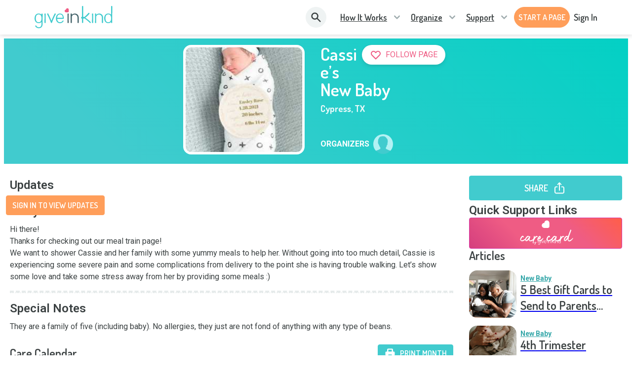

--- FILE ---
content_type: text/html; charset=utf-8
request_url: https://www.giveinkind.com/inkinds/Y1V9Z3Y/cassie-s-new-baby
body_size: 35327
content:
<!DOCTYPE html><html lang="en" dir="ltr"><head><meta charSet="utf-8"/><meta http-equiv="X-UA-Compatible" content="IE=edge"/><meta name="viewport" content="width=device-width, initial-scale=1.0"/><meta name="HandheldFriendly" content="True"/><meta name="referrer" content="no-referrer-when-downgrade"/><meta name="application-name" content="GiveInKind"/><meta name="msapplication-TileColor" content="#ffffff"/><meta name="msapplication-TileImage" content="/core/img/favicon.ico/ms-icon-144x144.png"/><meta name="theme-color" content="#ffffff"/><link rel="icon" type="image/png" sizes="192x192" href="/core/img/favicon.ico/android-icon-192x192.png"/><link rel="icon" type="image/png" sizes="32x32" href="/core/img/favicon.ico/favicon-32x32.png"/><link rel="icon" type="image/png" sizes="96x96" href="/core/img/favicon.ico/favicon-96x96.png"/><link rel="icon" type="image/png" sizes="16x16" href="/core/img/favicon.ico/favicon-16x16.png"/><link rel="shortcut icon" href="/core/img/favicon.ico/favicon.ico" type="image/png"/><link rel="apple-touch-icon" sizes="57x57" href="/core/img/favicon.ico/apple-icon-57x57.png"/><link rel="apple-touch-icon" sizes="60x60" href="/core/img/favicon.ico/apple-icon-60x60.png"/><link rel="apple-touch-icon" sizes="72x72" href="/core/img/favicon.ico/apple-icon-72x72.png"/><link rel="apple-touch-icon" sizes="76x76" href="/core/img/favicon.ico/apple-icon-76x76.png"/><link rel="apple-touch-icon" sizes="114x114" href="/core/img/favicon.ico/apple-icon-114x114.png"/><link rel="apple-touch-icon" sizes="120x120" href="/core/img/favicon.ico/apple-icon-120x120.png"/><link rel="apple-touch-icon" sizes="144x144" href="/core/img/favicon.ico/apple-icon-144x144.png"/><link rel="apple-touch-icon" sizes="152x152" href="/core/img/favicon.ico/apple-icon-152x152.png"/><link rel="apple-touch-icon" sizes="180x180" href="/core/img/favicon.ico/apple-icon-180x180.png"/><meta property="fb:app_id" content="928334690612401"/><meta property="og:locale" content="en_US"/><meta property="og:type" content="website"/><meta property="og:site_name" content="Give InKind"/><meta name="twitter:card" content="summary_large_image"/><meta name="twitter:site" content="@giveinkind"/><link rel="canonical" href="https://www.giveinkind.com/inkinds/Y1V9Z3Y/cassie-s-new-baby"/><meta property="og:url" content="https://www.giveinkind.com/inkinds/Y1V9Z3Y/cassie-s-new-baby"/><meta property="og:updated_time" content="2026-01-23T14:56:59.756Z"/><meta name="google-site-verification" content="unNxLIkepWvtFGqu2rS2CiEbycOYCuO3fnXkRBfdDr8"/><meta name="google-site-verification" content="2KItrsMNSrdSLAtckuqZmZ7CNHdW5MG4KvqVD5jqXuI"/><script src="https://apis.google.com/js/platform.js" async="" defer=""></script><link rel="preconnect" href="https://dev.visualwebsiteoptimizer.com"/><script type="text/javascript" id="vwoCode" strategy="beforeInteractive">
          window._vwo_code || (function() {
          var account_id=744479,
          version=2.1,
          settings_tolerance=2000,
          hide_element='body',
          hide_element_style = 'opacity:0 !important;filter:alpha(opacity=0) !important;background:none !important;transition:none !important;',
          /* DO NOT EDIT BELOW THIS LINE */
          f=false,w=window,d=document,v=d.querySelector('#vwoCode'),cK='_vwo_'+account_id+'_settings',cc={};try{var c=JSON.parse(localStorage.getItem('_vwo_'+account_id+'_config'));cc=c&&typeof c==='object'?c:{}}catch(e){}var stT=cc.stT==='session'?w.sessionStorage:w.localStorage;code={nonce:v&&v.nonce,use_existing_jquery:function(){return typeof use_existing_jquery!=='undefined'?use_existing_jquery:undefined},library_tolerance:function(){return typeof library_tolerance!=='undefined'?library_tolerance:undefined},settings_tolerance:function(){return cc.sT||settings_tolerance},hide_element_style:function(){return'{'+(cc.hES||hide_element_style)+'}'},hide_element:function(){if(performance.getEntriesByName('first-contentful-paint')[0]){return''}return typeof cc.hE==='string'?cc.hE:hide_element},getVersion:function(){return version},finish:function(e){if(!f){f=true;var t=d.getElementById('_vis_opt_path_hides');if(t)t.parentNode.removeChild(t);if(e)(new Image).src='https://dev.visualwebsiteoptimizer.com/ee.gif?a='+account_id+e}},finished:function(){return f},addScript:function(e){var t=d.createElement('script');t.type='text/javascript';if(e.src){t.src=e.src}else{t.text=e.text}v&&t.setAttribute('nonce',v.nonce);d.getElementsByTagName('head')[0].appendChild(t)},load:function(e,t){var n=this.getSettings(),i=d.createElement('script'),r=this;t=t||{};if(n){i.textContent=n;d.getElementsByTagName('head')[0].appendChild(i);if(!w.VWO||VWO.caE){stT.removeItem(cK);r.load(e)}}else{var o=new XMLHttpRequest;o.open('GET',e,true);o.withCredentials=!t.dSC;o.responseType=t.responseType||'text';o.onload=function(){if(t.onloadCb){return t.onloadCb(o,e)}if(o.status===200||o.status===304){w._vwo_code.addScript({text:o.responseText})}else{w._vwo_code.finish('&e=loading_failure:'+e)}};o.onerror=function(){if(t.onerrorCb){return t.onerrorCb(e)}w._vwo_code.finish('&e=loading_failure:'+e)};o.send()}},getSettings:function(){try{var e=stT.getItem(cK);if(!e){return}e=JSON.parse(e);if(Date.now()>e.e){stT.removeItem(cK);return}return e.s}catch(e){return}},init:function(){if(d.URL.indexOf('__vwo_disable__')>-1)return;var e=this.settings_tolerance();w._vwo_settings_timer=setTimeout(function(){w._vwo_code.finish();stT.removeItem(cK)},e);var t;if(this.hide_element()!=='body'){t=d.createElement('style');var n=this.hide_element(),i=n?n+this.hide_element_style():'',r=d.getElementsByTagName('head')[0];t.setAttribute('id','_vis_opt_path_hides');v&&t.setAttribute('nonce',v.nonce);t.setAttribute('type','text/css');if(t.styleSheet)t.styleSheet.cssText=i;else t.appendChild(d.createTextNode(i));r.appendChild(t)}else{t=d.getElementsByTagName('head')[0];var i=d.createElement('div');i.style.cssText='z-index: 2147483647 !important;position: fixed !important;left: 0 !important;top: 0 !important;width: 100% !important;height: 100% !important;background: white !important;display: block !important;';i.setAttribute('id','_vis_opt_path_hides');i.classList.add('_vis_hide_layer');t.parentNode.insertBefore(i,t.nextSibling)}var o=window._vis_opt_url||d.URL,s='https://dev.visualwebsiteoptimizer.com/j.php?a='+account_id+'&u='+encodeURIComponent(o)+'&vn='+version;if(w.location.search.indexOf('_vwo_xhr')!==-1){this.addScript({src:s})}else{this.load(s+'&x=true')}}};w._vwo_code=code;code.init();})();(function(){var i=window;function t(){if(i._vwo_code){var e=t.hidingStyle=document.getElementById('_vis_opt_path_hides')||t.hidingStyle;if(!i._vwo_code.finished()&&!_vwo_code.libExecuted&&(!i.VWO||!VWO.dNR)){if(!document.getElementById('_vis_opt_path_hides')){document.getElementsByTagName('head')[0].appendChild(e)}requestAnimationFrame(t)}}}t()})();
        </script><title>Cassie’s New Baby - Give InKind</title><meta property="og:title" content="Cassie’s New Baby"/><meta name="twitter:title" content="Cassie’s New Baby"/><meta name="description" content="Hi there! 
Thanks for checking out our meal train page! 
We want to shower Cassie and her family with some yummy meals to help her. Without going into too much detail, Cassie is experiencing some severe pain and some complications from delivery to the point she is having trouble walking. Let’s show some love and take some stress away from her by providing some meals :)"/><meta property="og:description" content="Hi there! 
Thanks for checking out our meal train page! 
We want to shower Cassie and her family with some yummy meals to help her. Without going into too much detail, Cassie is experiencing some severe pain and some complications from delivery to the point she is having trouble walking. Let’s show some love and take some stress away from her by providing some meals :)"/><meta name="twitter:description" content="Hi there! 
Thanks for checking out our meal train page! 
We want to shower Cassie and her family with some yummy meals to help her. Without going into too much detail, Cassie is experiencing some severe pain and some complications from delivery to the point she is having trouble walking. Let’s show some love and take some stress away from her by providing some meals :)"/><meta property="og:image" content="https://allnew-images.azureedge.net/gik/inkindpage/cassie-s-new-baby-20210506T150431Z.jpg"/><meta property="og:image:secure_url" content="https://allnew-images.azureedge.net/gik/inkindpage/cassie-s-new-baby-20210506T150431Z.jpg"/><meta property="twitter:image" content="https://allnew-images.azureedge.net/gik/inkindpage/cassie-s-new-baby-20210506T150431Z.jpg"/><meta property="og:image:width"/><meta property="og:image:height"/><meta name="robots" content="noindex"/><meta name="next-head-count" content="49"/><link href="/legacy/tippy.css" rel="stylesheet" type="text/css"/><link href="/legacy/fonts.css" rel="stylesheet" type="text/css"/><link href="/legacy/inline-fieldsets.css" rel="stylesheet" type="text/css"/><link href="/legacy/prod.css" rel="stylesheet" type="text/css"/><link rel="preconnect" href="https://dev.visualwebsiteoptimizer.com"/><link rel="preconnect" href="https://fonts.gstatic.com" crossorigin /><link rel="preload" href="/_next/static/css/ae519352e46eed1e.css?dpl=dpl_7emhTGNd33x3JrbAQFetwEE9DMbz" as="style"/><link rel="stylesheet" href="/_next/static/css/ae519352e46eed1e.css?dpl=dpl_7emhTGNd33x3JrbAQFetwEE9DMbz" data-n-g=""/><noscript data-n-css=""></noscript><script defer="" nomodule="" src="/_next/static/chunks/polyfills-78c92fac7aa8fdd8.js?dpl=dpl_7emhTGNd33x3JrbAQFetwEE9DMbz"></script><script src="/unsupported-browser-check.js" defer="" data-nscript="beforeInteractive"></script><script src="/impact-radius.js" defer="" data-nscript="beforeInteractive"></script><script src="/bacon.js" defer="" data-nscript="beforeInteractive"></script><script id="wolfe-link-script" async="" defer="" src="https://card-link.wolfe.com/script.js" data-nscript="beforeInteractive"></script><script async="" defer="" src="https://connect.facebook.net/en_US/sdk.js#version=v23.0&amp;appId=928334690612401&amp;xfbml=true&amp;autoLogAppEvents=true" data-nscript="beforeInteractive"></script><script defer="" src="/_next/static/chunks/7626-2f09413a79fa46e6.js?dpl=dpl_7emhTGNd33x3JrbAQFetwEE9DMbz"></script><script defer="" src="/_next/static/chunks/1060.3be584019d23410b.js?dpl=dpl_7emhTGNd33x3JrbAQFetwEE9DMbz"></script><script src="/_next/static/chunks/webpack-ed527d7dfbe8ca8e.js?dpl=dpl_7emhTGNd33x3JrbAQFetwEE9DMbz" defer=""></script><script src="/_next/static/chunks/framework-07acf93033623a0a.js?dpl=dpl_7emhTGNd33x3JrbAQFetwEE9DMbz" defer=""></script><script src="/_next/static/chunks/main-acc6cc9ebc458391.js?dpl=dpl_7emhTGNd33x3JrbAQFetwEE9DMbz" defer=""></script><script src="/_next/static/chunks/pages/_app-0ae907143401ff66.js?dpl=dpl_7emhTGNd33x3JrbAQFetwEE9DMbz" defer=""></script><script src="/_next/static/chunks/2edb282b-1c7e921c2c8dc588.js?dpl=dpl_7emhTGNd33x3JrbAQFetwEE9DMbz" defer=""></script><script src="/_next/static/chunks/8073-379b9e4da7ff57ac.js?dpl=dpl_7emhTGNd33x3JrbAQFetwEE9DMbz" defer=""></script><script src="/_next/static/chunks/5611-6fad0e1a1ce5d4c6.js?dpl=dpl_7emhTGNd33x3JrbAQFetwEE9DMbz" defer=""></script><script src="/_next/static/chunks/562-19a44ee8ecc2197b.js?dpl=dpl_7emhTGNd33x3JrbAQFetwEE9DMbz" defer=""></script><script src="/_next/static/chunks/8957-dc0486149509f832.js?dpl=dpl_7emhTGNd33x3JrbAQFetwEE9DMbz" defer=""></script><script src="/_next/static/chunks/7692-d83a71836c10bf9e.js?dpl=dpl_7emhTGNd33x3JrbAQFetwEE9DMbz" defer=""></script><script src="/_next/static/chunks/2756-e17fa6887b236c72.js?dpl=dpl_7emhTGNd33x3JrbAQFetwEE9DMbz" defer=""></script><script src="/_next/static/chunks/5430-9c48f35c77c1c909.js?dpl=dpl_7emhTGNd33x3JrbAQFetwEE9DMbz" defer=""></script><script src="/_next/static/chunks/818-b845903cb9a4a8ec.js?dpl=dpl_7emhTGNd33x3JrbAQFetwEE9DMbz" defer=""></script><script src="/_next/static/chunks/4212-f1ad90f5641be47f.js?dpl=dpl_7emhTGNd33x3JrbAQFetwEE9DMbz" defer=""></script><script src="/_next/static/chunks/7826-391e13009ae8e67c.js?dpl=dpl_7emhTGNd33x3JrbAQFetwEE9DMbz" defer=""></script><script src="/_next/static/chunks/6526-2074b28bf4dc2d0f.js?dpl=dpl_7emhTGNd33x3JrbAQFetwEE9DMbz" defer=""></script><script src="/_next/static/chunks/1106-3c703980adbcb076.js?dpl=dpl_7emhTGNd33x3JrbAQFetwEE9DMbz" defer=""></script><script src="/_next/static/chunks/pages/inkinds/%5Bid%5D/%5B%5B...slug%5D%5D-6d694c1a0d765fbb.js?dpl=dpl_7emhTGNd33x3JrbAQFetwEE9DMbz" defer=""></script><script src="/_next/static/qkND3CVwc1QXb5sovgffI/_buildManifest.js?dpl=dpl_7emhTGNd33x3JrbAQFetwEE9DMbz" defer=""></script><script src="/_next/static/qkND3CVwc1QXb5sovgffI/_ssgManifest.js?dpl=dpl_7emhTGNd33x3JrbAQFetwEE9DMbz" defer=""></script><style data-href="https://fonts.googleapis.com/css?family=Roboto:300,400,500,600,700,800">@font-face{font-family:'Roboto';font-style:normal;font-weight:300;font-stretch:normal;src:url(https://fonts.gstatic.com/l/font?kit=KFOMCnqEu92Fr1ME7kSn66aGLdTylUAMQXC89YmC2DPNWuaabVmUiAw&skey=a0a0114a1dcab3ac&v=v50) format('woff')}@font-face{font-family:'Roboto';font-style:normal;font-weight:400;font-stretch:normal;src:url(https://fonts.gstatic.com/l/font?kit=KFOMCnqEu92Fr1ME7kSn66aGLdTylUAMQXC89YmC2DPNWubEbVmUiAw&skey=a0a0114a1dcab3ac&v=v50) format('woff')}@font-face{font-family:'Roboto';font-style:normal;font-weight:500;font-stretch:normal;src:url(https://fonts.gstatic.com/l/font?kit=KFOMCnqEu92Fr1ME7kSn66aGLdTylUAMQXC89YmC2DPNWub2bVmUiAw&skey=a0a0114a1dcab3ac&v=v50) format('woff')}@font-face{font-family:'Roboto';font-style:normal;font-weight:600;font-stretch:normal;src:url(https://fonts.gstatic.com/l/font?kit=KFOMCnqEu92Fr1ME7kSn66aGLdTylUAMQXC89YmC2DPNWuYaalmUiAw&skey=a0a0114a1dcab3ac&v=v50) format('woff')}@font-face{font-family:'Roboto';font-style:normal;font-weight:700;font-stretch:normal;src:url(https://fonts.gstatic.com/l/font?kit=KFOMCnqEu92Fr1ME7kSn66aGLdTylUAMQXC89YmC2DPNWuYjalmUiAw&skey=a0a0114a1dcab3ac&v=v50) format('woff')}@font-face{font-family:'Roboto';font-style:normal;font-weight:800;font-stretch:normal;src:url(https://fonts.gstatic.com/l/font?kit=KFOMCnqEu92Fr1ME7kSn66aGLdTylUAMQXC89YmC2DPNWuZEalmUiAw&skey=a0a0114a1dcab3ac&v=v50) format('woff')}@font-face{font-family:'Roboto';font-style:normal;font-weight:300;font-stretch:100%;src:url(https://fonts.gstatic.com/s/roboto/v50/KFO7CnqEu92Fr1ME7kSn66aGLdTylUAMa3GUBHMdazTgWw.woff2) format('woff2');unicode-range:U+0460-052F,U+1C80-1C8A,U+20B4,U+2DE0-2DFF,U+A640-A69F,U+FE2E-FE2F}@font-face{font-family:'Roboto';font-style:normal;font-weight:300;font-stretch:100%;src:url(https://fonts.gstatic.com/s/roboto/v50/KFO7CnqEu92Fr1ME7kSn66aGLdTylUAMa3iUBHMdazTgWw.woff2) format('woff2');unicode-range:U+0301,U+0400-045F,U+0490-0491,U+04B0-04B1,U+2116}@font-face{font-family:'Roboto';font-style:normal;font-weight:300;font-stretch:100%;src:url(https://fonts.gstatic.com/s/roboto/v50/KFO7CnqEu92Fr1ME7kSn66aGLdTylUAMa3CUBHMdazTgWw.woff2) format('woff2');unicode-range:U+1F00-1FFF}@font-face{font-family:'Roboto';font-style:normal;font-weight:300;font-stretch:100%;src:url(https://fonts.gstatic.com/s/roboto/v50/KFO7CnqEu92Fr1ME7kSn66aGLdTylUAMa3-UBHMdazTgWw.woff2) format('woff2');unicode-range:U+0370-0377,U+037A-037F,U+0384-038A,U+038C,U+038E-03A1,U+03A3-03FF}@font-face{font-family:'Roboto';font-style:normal;font-weight:300;font-stretch:100%;src:url(https://fonts.gstatic.com/s/roboto/v50/KFO7CnqEu92Fr1ME7kSn66aGLdTylUAMawCUBHMdazTgWw.woff2) format('woff2');unicode-range:U+0302-0303,U+0305,U+0307-0308,U+0310,U+0312,U+0315,U+031A,U+0326-0327,U+032C,U+032F-0330,U+0332-0333,U+0338,U+033A,U+0346,U+034D,U+0391-03A1,U+03A3-03A9,U+03B1-03C9,U+03D1,U+03D5-03D6,U+03F0-03F1,U+03F4-03F5,U+2016-2017,U+2034-2038,U+203C,U+2040,U+2043,U+2047,U+2050,U+2057,U+205F,U+2070-2071,U+2074-208E,U+2090-209C,U+20D0-20DC,U+20E1,U+20E5-20EF,U+2100-2112,U+2114-2115,U+2117-2121,U+2123-214F,U+2190,U+2192,U+2194-21AE,U+21B0-21E5,U+21F1-21F2,U+21F4-2211,U+2213-2214,U+2216-22FF,U+2308-230B,U+2310,U+2319,U+231C-2321,U+2336-237A,U+237C,U+2395,U+239B-23B7,U+23D0,U+23DC-23E1,U+2474-2475,U+25AF,U+25B3,U+25B7,U+25BD,U+25C1,U+25CA,U+25CC,U+25FB,U+266D-266F,U+27C0-27FF,U+2900-2AFF,U+2B0E-2B11,U+2B30-2B4C,U+2BFE,U+3030,U+FF5B,U+FF5D,U+1D400-1D7FF,U+1EE00-1EEFF}@font-face{font-family:'Roboto';font-style:normal;font-weight:300;font-stretch:100%;src:url(https://fonts.gstatic.com/s/roboto/v50/KFO7CnqEu92Fr1ME7kSn66aGLdTylUAMaxKUBHMdazTgWw.woff2) format('woff2');unicode-range:U+0001-000C,U+000E-001F,U+007F-009F,U+20DD-20E0,U+20E2-20E4,U+2150-218F,U+2190,U+2192,U+2194-2199,U+21AF,U+21E6-21F0,U+21F3,U+2218-2219,U+2299,U+22C4-22C6,U+2300-243F,U+2440-244A,U+2460-24FF,U+25A0-27BF,U+2800-28FF,U+2921-2922,U+2981,U+29BF,U+29EB,U+2B00-2BFF,U+4DC0-4DFF,U+FFF9-FFFB,U+10140-1018E,U+10190-1019C,U+101A0,U+101D0-101FD,U+102E0-102FB,U+10E60-10E7E,U+1D2C0-1D2D3,U+1D2E0-1D37F,U+1F000-1F0FF,U+1F100-1F1AD,U+1F1E6-1F1FF,U+1F30D-1F30F,U+1F315,U+1F31C,U+1F31E,U+1F320-1F32C,U+1F336,U+1F378,U+1F37D,U+1F382,U+1F393-1F39F,U+1F3A7-1F3A8,U+1F3AC-1F3AF,U+1F3C2,U+1F3C4-1F3C6,U+1F3CA-1F3CE,U+1F3D4-1F3E0,U+1F3ED,U+1F3F1-1F3F3,U+1F3F5-1F3F7,U+1F408,U+1F415,U+1F41F,U+1F426,U+1F43F,U+1F441-1F442,U+1F444,U+1F446-1F449,U+1F44C-1F44E,U+1F453,U+1F46A,U+1F47D,U+1F4A3,U+1F4B0,U+1F4B3,U+1F4B9,U+1F4BB,U+1F4BF,U+1F4C8-1F4CB,U+1F4D6,U+1F4DA,U+1F4DF,U+1F4E3-1F4E6,U+1F4EA-1F4ED,U+1F4F7,U+1F4F9-1F4FB,U+1F4FD-1F4FE,U+1F503,U+1F507-1F50B,U+1F50D,U+1F512-1F513,U+1F53E-1F54A,U+1F54F-1F5FA,U+1F610,U+1F650-1F67F,U+1F687,U+1F68D,U+1F691,U+1F694,U+1F698,U+1F6AD,U+1F6B2,U+1F6B9-1F6BA,U+1F6BC,U+1F6C6-1F6CF,U+1F6D3-1F6D7,U+1F6E0-1F6EA,U+1F6F0-1F6F3,U+1F6F7-1F6FC,U+1F700-1F7FF,U+1F800-1F80B,U+1F810-1F847,U+1F850-1F859,U+1F860-1F887,U+1F890-1F8AD,U+1F8B0-1F8BB,U+1F8C0-1F8C1,U+1F900-1F90B,U+1F93B,U+1F946,U+1F984,U+1F996,U+1F9E9,U+1FA00-1FA6F,U+1FA70-1FA7C,U+1FA80-1FA89,U+1FA8F-1FAC6,U+1FACE-1FADC,U+1FADF-1FAE9,U+1FAF0-1FAF8,U+1FB00-1FBFF}@font-face{font-family:'Roboto';font-style:normal;font-weight:300;font-stretch:100%;src:url(https://fonts.gstatic.com/s/roboto/v50/KFO7CnqEu92Fr1ME7kSn66aGLdTylUAMa3OUBHMdazTgWw.woff2) format('woff2');unicode-range:U+0102-0103,U+0110-0111,U+0128-0129,U+0168-0169,U+01A0-01A1,U+01AF-01B0,U+0300-0301,U+0303-0304,U+0308-0309,U+0323,U+0329,U+1EA0-1EF9,U+20AB}@font-face{font-family:'Roboto';font-style:normal;font-weight:300;font-stretch:100%;src:url(https://fonts.gstatic.com/s/roboto/v50/KFO7CnqEu92Fr1ME7kSn66aGLdTylUAMa3KUBHMdazTgWw.woff2) format('woff2');unicode-range:U+0100-02BA,U+02BD-02C5,U+02C7-02CC,U+02CE-02D7,U+02DD-02FF,U+0304,U+0308,U+0329,U+1D00-1DBF,U+1E00-1E9F,U+1EF2-1EFF,U+2020,U+20A0-20AB,U+20AD-20C0,U+2113,U+2C60-2C7F,U+A720-A7FF}@font-face{font-family:'Roboto';font-style:normal;font-weight:300;font-stretch:100%;src:url(https://fonts.gstatic.com/s/roboto/v50/KFO7CnqEu92Fr1ME7kSn66aGLdTylUAMa3yUBHMdazQ.woff2) format('woff2');unicode-range:U+0000-00FF,U+0131,U+0152-0153,U+02BB-02BC,U+02C6,U+02DA,U+02DC,U+0304,U+0308,U+0329,U+2000-206F,U+20AC,U+2122,U+2191,U+2193,U+2212,U+2215,U+FEFF,U+FFFD}@font-face{font-family:'Roboto';font-style:normal;font-weight:400;font-stretch:100%;src:url(https://fonts.gstatic.com/s/roboto/v50/KFO7CnqEu92Fr1ME7kSn66aGLdTylUAMa3GUBHMdazTgWw.woff2) format('woff2');unicode-range:U+0460-052F,U+1C80-1C8A,U+20B4,U+2DE0-2DFF,U+A640-A69F,U+FE2E-FE2F}@font-face{font-family:'Roboto';font-style:normal;font-weight:400;font-stretch:100%;src:url(https://fonts.gstatic.com/s/roboto/v50/KFO7CnqEu92Fr1ME7kSn66aGLdTylUAMa3iUBHMdazTgWw.woff2) format('woff2');unicode-range:U+0301,U+0400-045F,U+0490-0491,U+04B0-04B1,U+2116}@font-face{font-family:'Roboto';font-style:normal;font-weight:400;font-stretch:100%;src:url(https://fonts.gstatic.com/s/roboto/v50/KFO7CnqEu92Fr1ME7kSn66aGLdTylUAMa3CUBHMdazTgWw.woff2) format('woff2');unicode-range:U+1F00-1FFF}@font-face{font-family:'Roboto';font-style:normal;font-weight:400;font-stretch:100%;src:url(https://fonts.gstatic.com/s/roboto/v50/KFO7CnqEu92Fr1ME7kSn66aGLdTylUAMa3-UBHMdazTgWw.woff2) format('woff2');unicode-range:U+0370-0377,U+037A-037F,U+0384-038A,U+038C,U+038E-03A1,U+03A3-03FF}@font-face{font-family:'Roboto';font-style:normal;font-weight:400;font-stretch:100%;src:url(https://fonts.gstatic.com/s/roboto/v50/KFO7CnqEu92Fr1ME7kSn66aGLdTylUAMawCUBHMdazTgWw.woff2) format('woff2');unicode-range:U+0302-0303,U+0305,U+0307-0308,U+0310,U+0312,U+0315,U+031A,U+0326-0327,U+032C,U+032F-0330,U+0332-0333,U+0338,U+033A,U+0346,U+034D,U+0391-03A1,U+03A3-03A9,U+03B1-03C9,U+03D1,U+03D5-03D6,U+03F0-03F1,U+03F4-03F5,U+2016-2017,U+2034-2038,U+203C,U+2040,U+2043,U+2047,U+2050,U+2057,U+205F,U+2070-2071,U+2074-208E,U+2090-209C,U+20D0-20DC,U+20E1,U+20E5-20EF,U+2100-2112,U+2114-2115,U+2117-2121,U+2123-214F,U+2190,U+2192,U+2194-21AE,U+21B0-21E5,U+21F1-21F2,U+21F4-2211,U+2213-2214,U+2216-22FF,U+2308-230B,U+2310,U+2319,U+231C-2321,U+2336-237A,U+237C,U+2395,U+239B-23B7,U+23D0,U+23DC-23E1,U+2474-2475,U+25AF,U+25B3,U+25B7,U+25BD,U+25C1,U+25CA,U+25CC,U+25FB,U+266D-266F,U+27C0-27FF,U+2900-2AFF,U+2B0E-2B11,U+2B30-2B4C,U+2BFE,U+3030,U+FF5B,U+FF5D,U+1D400-1D7FF,U+1EE00-1EEFF}@font-face{font-family:'Roboto';font-style:normal;font-weight:400;font-stretch:100%;src:url(https://fonts.gstatic.com/s/roboto/v50/KFO7CnqEu92Fr1ME7kSn66aGLdTylUAMaxKUBHMdazTgWw.woff2) format('woff2');unicode-range:U+0001-000C,U+000E-001F,U+007F-009F,U+20DD-20E0,U+20E2-20E4,U+2150-218F,U+2190,U+2192,U+2194-2199,U+21AF,U+21E6-21F0,U+21F3,U+2218-2219,U+2299,U+22C4-22C6,U+2300-243F,U+2440-244A,U+2460-24FF,U+25A0-27BF,U+2800-28FF,U+2921-2922,U+2981,U+29BF,U+29EB,U+2B00-2BFF,U+4DC0-4DFF,U+FFF9-FFFB,U+10140-1018E,U+10190-1019C,U+101A0,U+101D0-101FD,U+102E0-102FB,U+10E60-10E7E,U+1D2C0-1D2D3,U+1D2E0-1D37F,U+1F000-1F0FF,U+1F100-1F1AD,U+1F1E6-1F1FF,U+1F30D-1F30F,U+1F315,U+1F31C,U+1F31E,U+1F320-1F32C,U+1F336,U+1F378,U+1F37D,U+1F382,U+1F393-1F39F,U+1F3A7-1F3A8,U+1F3AC-1F3AF,U+1F3C2,U+1F3C4-1F3C6,U+1F3CA-1F3CE,U+1F3D4-1F3E0,U+1F3ED,U+1F3F1-1F3F3,U+1F3F5-1F3F7,U+1F408,U+1F415,U+1F41F,U+1F426,U+1F43F,U+1F441-1F442,U+1F444,U+1F446-1F449,U+1F44C-1F44E,U+1F453,U+1F46A,U+1F47D,U+1F4A3,U+1F4B0,U+1F4B3,U+1F4B9,U+1F4BB,U+1F4BF,U+1F4C8-1F4CB,U+1F4D6,U+1F4DA,U+1F4DF,U+1F4E3-1F4E6,U+1F4EA-1F4ED,U+1F4F7,U+1F4F9-1F4FB,U+1F4FD-1F4FE,U+1F503,U+1F507-1F50B,U+1F50D,U+1F512-1F513,U+1F53E-1F54A,U+1F54F-1F5FA,U+1F610,U+1F650-1F67F,U+1F687,U+1F68D,U+1F691,U+1F694,U+1F698,U+1F6AD,U+1F6B2,U+1F6B9-1F6BA,U+1F6BC,U+1F6C6-1F6CF,U+1F6D3-1F6D7,U+1F6E0-1F6EA,U+1F6F0-1F6F3,U+1F6F7-1F6FC,U+1F700-1F7FF,U+1F800-1F80B,U+1F810-1F847,U+1F850-1F859,U+1F860-1F887,U+1F890-1F8AD,U+1F8B0-1F8BB,U+1F8C0-1F8C1,U+1F900-1F90B,U+1F93B,U+1F946,U+1F984,U+1F996,U+1F9E9,U+1FA00-1FA6F,U+1FA70-1FA7C,U+1FA80-1FA89,U+1FA8F-1FAC6,U+1FACE-1FADC,U+1FADF-1FAE9,U+1FAF0-1FAF8,U+1FB00-1FBFF}@font-face{font-family:'Roboto';font-style:normal;font-weight:400;font-stretch:100%;src:url(https://fonts.gstatic.com/s/roboto/v50/KFO7CnqEu92Fr1ME7kSn66aGLdTylUAMa3OUBHMdazTgWw.woff2) format('woff2');unicode-range:U+0102-0103,U+0110-0111,U+0128-0129,U+0168-0169,U+01A0-01A1,U+01AF-01B0,U+0300-0301,U+0303-0304,U+0308-0309,U+0323,U+0329,U+1EA0-1EF9,U+20AB}@font-face{font-family:'Roboto';font-style:normal;font-weight:400;font-stretch:100%;src:url(https://fonts.gstatic.com/s/roboto/v50/KFO7CnqEu92Fr1ME7kSn66aGLdTylUAMa3KUBHMdazTgWw.woff2) format('woff2');unicode-range:U+0100-02BA,U+02BD-02C5,U+02C7-02CC,U+02CE-02D7,U+02DD-02FF,U+0304,U+0308,U+0329,U+1D00-1DBF,U+1E00-1E9F,U+1EF2-1EFF,U+2020,U+20A0-20AB,U+20AD-20C0,U+2113,U+2C60-2C7F,U+A720-A7FF}@font-face{font-family:'Roboto';font-style:normal;font-weight:400;font-stretch:100%;src:url(https://fonts.gstatic.com/s/roboto/v50/KFO7CnqEu92Fr1ME7kSn66aGLdTylUAMa3yUBHMdazQ.woff2) format('woff2');unicode-range:U+0000-00FF,U+0131,U+0152-0153,U+02BB-02BC,U+02C6,U+02DA,U+02DC,U+0304,U+0308,U+0329,U+2000-206F,U+20AC,U+2122,U+2191,U+2193,U+2212,U+2215,U+FEFF,U+FFFD}@font-face{font-family:'Roboto';font-style:normal;font-weight:500;font-stretch:100%;src:url(https://fonts.gstatic.com/s/roboto/v50/KFO7CnqEu92Fr1ME7kSn66aGLdTylUAMa3GUBHMdazTgWw.woff2) format('woff2');unicode-range:U+0460-052F,U+1C80-1C8A,U+20B4,U+2DE0-2DFF,U+A640-A69F,U+FE2E-FE2F}@font-face{font-family:'Roboto';font-style:normal;font-weight:500;font-stretch:100%;src:url(https://fonts.gstatic.com/s/roboto/v50/KFO7CnqEu92Fr1ME7kSn66aGLdTylUAMa3iUBHMdazTgWw.woff2) format('woff2');unicode-range:U+0301,U+0400-045F,U+0490-0491,U+04B0-04B1,U+2116}@font-face{font-family:'Roboto';font-style:normal;font-weight:500;font-stretch:100%;src:url(https://fonts.gstatic.com/s/roboto/v50/KFO7CnqEu92Fr1ME7kSn66aGLdTylUAMa3CUBHMdazTgWw.woff2) format('woff2');unicode-range:U+1F00-1FFF}@font-face{font-family:'Roboto';font-style:normal;font-weight:500;font-stretch:100%;src:url(https://fonts.gstatic.com/s/roboto/v50/KFO7CnqEu92Fr1ME7kSn66aGLdTylUAMa3-UBHMdazTgWw.woff2) format('woff2');unicode-range:U+0370-0377,U+037A-037F,U+0384-038A,U+038C,U+038E-03A1,U+03A3-03FF}@font-face{font-family:'Roboto';font-style:normal;font-weight:500;font-stretch:100%;src:url(https://fonts.gstatic.com/s/roboto/v50/KFO7CnqEu92Fr1ME7kSn66aGLdTylUAMawCUBHMdazTgWw.woff2) format('woff2');unicode-range:U+0302-0303,U+0305,U+0307-0308,U+0310,U+0312,U+0315,U+031A,U+0326-0327,U+032C,U+032F-0330,U+0332-0333,U+0338,U+033A,U+0346,U+034D,U+0391-03A1,U+03A3-03A9,U+03B1-03C9,U+03D1,U+03D5-03D6,U+03F0-03F1,U+03F4-03F5,U+2016-2017,U+2034-2038,U+203C,U+2040,U+2043,U+2047,U+2050,U+2057,U+205F,U+2070-2071,U+2074-208E,U+2090-209C,U+20D0-20DC,U+20E1,U+20E5-20EF,U+2100-2112,U+2114-2115,U+2117-2121,U+2123-214F,U+2190,U+2192,U+2194-21AE,U+21B0-21E5,U+21F1-21F2,U+21F4-2211,U+2213-2214,U+2216-22FF,U+2308-230B,U+2310,U+2319,U+231C-2321,U+2336-237A,U+237C,U+2395,U+239B-23B7,U+23D0,U+23DC-23E1,U+2474-2475,U+25AF,U+25B3,U+25B7,U+25BD,U+25C1,U+25CA,U+25CC,U+25FB,U+266D-266F,U+27C0-27FF,U+2900-2AFF,U+2B0E-2B11,U+2B30-2B4C,U+2BFE,U+3030,U+FF5B,U+FF5D,U+1D400-1D7FF,U+1EE00-1EEFF}@font-face{font-family:'Roboto';font-style:normal;font-weight:500;font-stretch:100%;src:url(https://fonts.gstatic.com/s/roboto/v50/KFO7CnqEu92Fr1ME7kSn66aGLdTylUAMaxKUBHMdazTgWw.woff2) format('woff2');unicode-range:U+0001-000C,U+000E-001F,U+007F-009F,U+20DD-20E0,U+20E2-20E4,U+2150-218F,U+2190,U+2192,U+2194-2199,U+21AF,U+21E6-21F0,U+21F3,U+2218-2219,U+2299,U+22C4-22C6,U+2300-243F,U+2440-244A,U+2460-24FF,U+25A0-27BF,U+2800-28FF,U+2921-2922,U+2981,U+29BF,U+29EB,U+2B00-2BFF,U+4DC0-4DFF,U+FFF9-FFFB,U+10140-1018E,U+10190-1019C,U+101A0,U+101D0-101FD,U+102E0-102FB,U+10E60-10E7E,U+1D2C0-1D2D3,U+1D2E0-1D37F,U+1F000-1F0FF,U+1F100-1F1AD,U+1F1E6-1F1FF,U+1F30D-1F30F,U+1F315,U+1F31C,U+1F31E,U+1F320-1F32C,U+1F336,U+1F378,U+1F37D,U+1F382,U+1F393-1F39F,U+1F3A7-1F3A8,U+1F3AC-1F3AF,U+1F3C2,U+1F3C4-1F3C6,U+1F3CA-1F3CE,U+1F3D4-1F3E0,U+1F3ED,U+1F3F1-1F3F3,U+1F3F5-1F3F7,U+1F408,U+1F415,U+1F41F,U+1F426,U+1F43F,U+1F441-1F442,U+1F444,U+1F446-1F449,U+1F44C-1F44E,U+1F453,U+1F46A,U+1F47D,U+1F4A3,U+1F4B0,U+1F4B3,U+1F4B9,U+1F4BB,U+1F4BF,U+1F4C8-1F4CB,U+1F4D6,U+1F4DA,U+1F4DF,U+1F4E3-1F4E6,U+1F4EA-1F4ED,U+1F4F7,U+1F4F9-1F4FB,U+1F4FD-1F4FE,U+1F503,U+1F507-1F50B,U+1F50D,U+1F512-1F513,U+1F53E-1F54A,U+1F54F-1F5FA,U+1F610,U+1F650-1F67F,U+1F687,U+1F68D,U+1F691,U+1F694,U+1F698,U+1F6AD,U+1F6B2,U+1F6B9-1F6BA,U+1F6BC,U+1F6C6-1F6CF,U+1F6D3-1F6D7,U+1F6E0-1F6EA,U+1F6F0-1F6F3,U+1F6F7-1F6FC,U+1F700-1F7FF,U+1F800-1F80B,U+1F810-1F847,U+1F850-1F859,U+1F860-1F887,U+1F890-1F8AD,U+1F8B0-1F8BB,U+1F8C0-1F8C1,U+1F900-1F90B,U+1F93B,U+1F946,U+1F984,U+1F996,U+1F9E9,U+1FA00-1FA6F,U+1FA70-1FA7C,U+1FA80-1FA89,U+1FA8F-1FAC6,U+1FACE-1FADC,U+1FADF-1FAE9,U+1FAF0-1FAF8,U+1FB00-1FBFF}@font-face{font-family:'Roboto';font-style:normal;font-weight:500;font-stretch:100%;src:url(https://fonts.gstatic.com/s/roboto/v50/KFO7CnqEu92Fr1ME7kSn66aGLdTylUAMa3OUBHMdazTgWw.woff2) format('woff2');unicode-range:U+0102-0103,U+0110-0111,U+0128-0129,U+0168-0169,U+01A0-01A1,U+01AF-01B0,U+0300-0301,U+0303-0304,U+0308-0309,U+0323,U+0329,U+1EA0-1EF9,U+20AB}@font-face{font-family:'Roboto';font-style:normal;font-weight:500;font-stretch:100%;src:url(https://fonts.gstatic.com/s/roboto/v50/KFO7CnqEu92Fr1ME7kSn66aGLdTylUAMa3KUBHMdazTgWw.woff2) format('woff2');unicode-range:U+0100-02BA,U+02BD-02C5,U+02C7-02CC,U+02CE-02D7,U+02DD-02FF,U+0304,U+0308,U+0329,U+1D00-1DBF,U+1E00-1E9F,U+1EF2-1EFF,U+2020,U+20A0-20AB,U+20AD-20C0,U+2113,U+2C60-2C7F,U+A720-A7FF}@font-face{font-family:'Roboto';font-style:normal;font-weight:500;font-stretch:100%;src:url(https://fonts.gstatic.com/s/roboto/v50/KFO7CnqEu92Fr1ME7kSn66aGLdTylUAMa3yUBHMdazQ.woff2) format('woff2');unicode-range:U+0000-00FF,U+0131,U+0152-0153,U+02BB-02BC,U+02C6,U+02DA,U+02DC,U+0304,U+0308,U+0329,U+2000-206F,U+20AC,U+2122,U+2191,U+2193,U+2212,U+2215,U+FEFF,U+FFFD}@font-face{font-family:'Roboto';font-style:normal;font-weight:600;font-stretch:100%;src:url(https://fonts.gstatic.com/s/roboto/v50/KFO7CnqEu92Fr1ME7kSn66aGLdTylUAMa3GUBHMdazTgWw.woff2) format('woff2');unicode-range:U+0460-052F,U+1C80-1C8A,U+20B4,U+2DE0-2DFF,U+A640-A69F,U+FE2E-FE2F}@font-face{font-family:'Roboto';font-style:normal;font-weight:600;font-stretch:100%;src:url(https://fonts.gstatic.com/s/roboto/v50/KFO7CnqEu92Fr1ME7kSn66aGLdTylUAMa3iUBHMdazTgWw.woff2) format('woff2');unicode-range:U+0301,U+0400-045F,U+0490-0491,U+04B0-04B1,U+2116}@font-face{font-family:'Roboto';font-style:normal;font-weight:600;font-stretch:100%;src:url(https://fonts.gstatic.com/s/roboto/v50/KFO7CnqEu92Fr1ME7kSn66aGLdTylUAMa3CUBHMdazTgWw.woff2) format('woff2');unicode-range:U+1F00-1FFF}@font-face{font-family:'Roboto';font-style:normal;font-weight:600;font-stretch:100%;src:url(https://fonts.gstatic.com/s/roboto/v50/KFO7CnqEu92Fr1ME7kSn66aGLdTylUAMa3-UBHMdazTgWw.woff2) format('woff2');unicode-range:U+0370-0377,U+037A-037F,U+0384-038A,U+038C,U+038E-03A1,U+03A3-03FF}@font-face{font-family:'Roboto';font-style:normal;font-weight:600;font-stretch:100%;src:url(https://fonts.gstatic.com/s/roboto/v50/KFO7CnqEu92Fr1ME7kSn66aGLdTylUAMawCUBHMdazTgWw.woff2) format('woff2');unicode-range:U+0302-0303,U+0305,U+0307-0308,U+0310,U+0312,U+0315,U+031A,U+0326-0327,U+032C,U+032F-0330,U+0332-0333,U+0338,U+033A,U+0346,U+034D,U+0391-03A1,U+03A3-03A9,U+03B1-03C9,U+03D1,U+03D5-03D6,U+03F0-03F1,U+03F4-03F5,U+2016-2017,U+2034-2038,U+203C,U+2040,U+2043,U+2047,U+2050,U+2057,U+205F,U+2070-2071,U+2074-208E,U+2090-209C,U+20D0-20DC,U+20E1,U+20E5-20EF,U+2100-2112,U+2114-2115,U+2117-2121,U+2123-214F,U+2190,U+2192,U+2194-21AE,U+21B0-21E5,U+21F1-21F2,U+21F4-2211,U+2213-2214,U+2216-22FF,U+2308-230B,U+2310,U+2319,U+231C-2321,U+2336-237A,U+237C,U+2395,U+239B-23B7,U+23D0,U+23DC-23E1,U+2474-2475,U+25AF,U+25B3,U+25B7,U+25BD,U+25C1,U+25CA,U+25CC,U+25FB,U+266D-266F,U+27C0-27FF,U+2900-2AFF,U+2B0E-2B11,U+2B30-2B4C,U+2BFE,U+3030,U+FF5B,U+FF5D,U+1D400-1D7FF,U+1EE00-1EEFF}@font-face{font-family:'Roboto';font-style:normal;font-weight:600;font-stretch:100%;src:url(https://fonts.gstatic.com/s/roboto/v50/KFO7CnqEu92Fr1ME7kSn66aGLdTylUAMaxKUBHMdazTgWw.woff2) format('woff2');unicode-range:U+0001-000C,U+000E-001F,U+007F-009F,U+20DD-20E0,U+20E2-20E4,U+2150-218F,U+2190,U+2192,U+2194-2199,U+21AF,U+21E6-21F0,U+21F3,U+2218-2219,U+2299,U+22C4-22C6,U+2300-243F,U+2440-244A,U+2460-24FF,U+25A0-27BF,U+2800-28FF,U+2921-2922,U+2981,U+29BF,U+29EB,U+2B00-2BFF,U+4DC0-4DFF,U+FFF9-FFFB,U+10140-1018E,U+10190-1019C,U+101A0,U+101D0-101FD,U+102E0-102FB,U+10E60-10E7E,U+1D2C0-1D2D3,U+1D2E0-1D37F,U+1F000-1F0FF,U+1F100-1F1AD,U+1F1E6-1F1FF,U+1F30D-1F30F,U+1F315,U+1F31C,U+1F31E,U+1F320-1F32C,U+1F336,U+1F378,U+1F37D,U+1F382,U+1F393-1F39F,U+1F3A7-1F3A8,U+1F3AC-1F3AF,U+1F3C2,U+1F3C4-1F3C6,U+1F3CA-1F3CE,U+1F3D4-1F3E0,U+1F3ED,U+1F3F1-1F3F3,U+1F3F5-1F3F7,U+1F408,U+1F415,U+1F41F,U+1F426,U+1F43F,U+1F441-1F442,U+1F444,U+1F446-1F449,U+1F44C-1F44E,U+1F453,U+1F46A,U+1F47D,U+1F4A3,U+1F4B0,U+1F4B3,U+1F4B9,U+1F4BB,U+1F4BF,U+1F4C8-1F4CB,U+1F4D6,U+1F4DA,U+1F4DF,U+1F4E3-1F4E6,U+1F4EA-1F4ED,U+1F4F7,U+1F4F9-1F4FB,U+1F4FD-1F4FE,U+1F503,U+1F507-1F50B,U+1F50D,U+1F512-1F513,U+1F53E-1F54A,U+1F54F-1F5FA,U+1F610,U+1F650-1F67F,U+1F687,U+1F68D,U+1F691,U+1F694,U+1F698,U+1F6AD,U+1F6B2,U+1F6B9-1F6BA,U+1F6BC,U+1F6C6-1F6CF,U+1F6D3-1F6D7,U+1F6E0-1F6EA,U+1F6F0-1F6F3,U+1F6F7-1F6FC,U+1F700-1F7FF,U+1F800-1F80B,U+1F810-1F847,U+1F850-1F859,U+1F860-1F887,U+1F890-1F8AD,U+1F8B0-1F8BB,U+1F8C0-1F8C1,U+1F900-1F90B,U+1F93B,U+1F946,U+1F984,U+1F996,U+1F9E9,U+1FA00-1FA6F,U+1FA70-1FA7C,U+1FA80-1FA89,U+1FA8F-1FAC6,U+1FACE-1FADC,U+1FADF-1FAE9,U+1FAF0-1FAF8,U+1FB00-1FBFF}@font-face{font-family:'Roboto';font-style:normal;font-weight:600;font-stretch:100%;src:url(https://fonts.gstatic.com/s/roboto/v50/KFO7CnqEu92Fr1ME7kSn66aGLdTylUAMa3OUBHMdazTgWw.woff2) format('woff2');unicode-range:U+0102-0103,U+0110-0111,U+0128-0129,U+0168-0169,U+01A0-01A1,U+01AF-01B0,U+0300-0301,U+0303-0304,U+0308-0309,U+0323,U+0329,U+1EA0-1EF9,U+20AB}@font-face{font-family:'Roboto';font-style:normal;font-weight:600;font-stretch:100%;src:url(https://fonts.gstatic.com/s/roboto/v50/KFO7CnqEu92Fr1ME7kSn66aGLdTylUAMa3KUBHMdazTgWw.woff2) format('woff2');unicode-range:U+0100-02BA,U+02BD-02C5,U+02C7-02CC,U+02CE-02D7,U+02DD-02FF,U+0304,U+0308,U+0329,U+1D00-1DBF,U+1E00-1E9F,U+1EF2-1EFF,U+2020,U+20A0-20AB,U+20AD-20C0,U+2113,U+2C60-2C7F,U+A720-A7FF}@font-face{font-family:'Roboto';font-style:normal;font-weight:600;font-stretch:100%;src:url(https://fonts.gstatic.com/s/roboto/v50/KFO7CnqEu92Fr1ME7kSn66aGLdTylUAMa3yUBHMdazQ.woff2) format('woff2');unicode-range:U+0000-00FF,U+0131,U+0152-0153,U+02BB-02BC,U+02C6,U+02DA,U+02DC,U+0304,U+0308,U+0329,U+2000-206F,U+20AC,U+2122,U+2191,U+2193,U+2212,U+2215,U+FEFF,U+FFFD}@font-face{font-family:'Roboto';font-style:normal;font-weight:700;font-stretch:100%;src:url(https://fonts.gstatic.com/s/roboto/v50/KFO7CnqEu92Fr1ME7kSn66aGLdTylUAMa3GUBHMdazTgWw.woff2) format('woff2');unicode-range:U+0460-052F,U+1C80-1C8A,U+20B4,U+2DE0-2DFF,U+A640-A69F,U+FE2E-FE2F}@font-face{font-family:'Roboto';font-style:normal;font-weight:700;font-stretch:100%;src:url(https://fonts.gstatic.com/s/roboto/v50/KFO7CnqEu92Fr1ME7kSn66aGLdTylUAMa3iUBHMdazTgWw.woff2) format('woff2');unicode-range:U+0301,U+0400-045F,U+0490-0491,U+04B0-04B1,U+2116}@font-face{font-family:'Roboto';font-style:normal;font-weight:700;font-stretch:100%;src:url(https://fonts.gstatic.com/s/roboto/v50/KFO7CnqEu92Fr1ME7kSn66aGLdTylUAMa3CUBHMdazTgWw.woff2) format('woff2');unicode-range:U+1F00-1FFF}@font-face{font-family:'Roboto';font-style:normal;font-weight:700;font-stretch:100%;src:url(https://fonts.gstatic.com/s/roboto/v50/KFO7CnqEu92Fr1ME7kSn66aGLdTylUAMa3-UBHMdazTgWw.woff2) format('woff2');unicode-range:U+0370-0377,U+037A-037F,U+0384-038A,U+038C,U+038E-03A1,U+03A3-03FF}@font-face{font-family:'Roboto';font-style:normal;font-weight:700;font-stretch:100%;src:url(https://fonts.gstatic.com/s/roboto/v50/KFO7CnqEu92Fr1ME7kSn66aGLdTylUAMawCUBHMdazTgWw.woff2) format('woff2');unicode-range:U+0302-0303,U+0305,U+0307-0308,U+0310,U+0312,U+0315,U+031A,U+0326-0327,U+032C,U+032F-0330,U+0332-0333,U+0338,U+033A,U+0346,U+034D,U+0391-03A1,U+03A3-03A9,U+03B1-03C9,U+03D1,U+03D5-03D6,U+03F0-03F1,U+03F4-03F5,U+2016-2017,U+2034-2038,U+203C,U+2040,U+2043,U+2047,U+2050,U+2057,U+205F,U+2070-2071,U+2074-208E,U+2090-209C,U+20D0-20DC,U+20E1,U+20E5-20EF,U+2100-2112,U+2114-2115,U+2117-2121,U+2123-214F,U+2190,U+2192,U+2194-21AE,U+21B0-21E5,U+21F1-21F2,U+21F4-2211,U+2213-2214,U+2216-22FF,U+2308-230B,U+2310,U+2319,U+231C-2321,U+2336-237A,U+237C,U+2395,U+239B-23B7,U+23D0,U+23DC-23E1,U+2474-2475,U+25AF,U+25B3,U+25B7,U+25BD,U+25C1,U+25CA,U+25CC,U+25FB,U+266D-266F,U+27C0-27FF,U+2900-2AFF,U+2B0E-2B11,U+2B30-2B4C,U+2BFE,U+3030,U+FF5B,U+FF5D,U+1D400-1D7FF,U+1EE00-1EEFF}@font-face{font-family:'Roboto';font-style:normal;font-weight:700;font-stretch:100%;src:url(https://fonts.gstatic.com/s/roboto/v50/KFO7CnqEu92Fr1ME7kSn66aGLdTylUAMaxKUBHMdazTgWw.woff2) format('woff2');unicode-range:U+0001-000C,U+000E-001F,U+007F-009F,U+20DD-20E0,U+20E2-20E4,U+2150-218F,U+2190,U+2192,U+2194-2199,U+21AF,U+21E6-21F0,U+21F3,U+2218-2219,U+2299,U+22C4-22C6,U+2300-243F,U+2440-244A,U+2460-24FF,U+25A0-27BF,U+2800-28FF,U+2921-2922,U+2981,U+29BF,U+29EB,U+2B00-2BFF,U+4DC0-4DFF,U+FFF9-FFFB,U+10140-1018E,U+10190-1019C,U+101A0,U+101D0-101FD,U+102E0-102FB,U+10E60-10E7E,U+1D2C0-1D2D3,U+1D2E0-1D37F,U+1F000-1F0FF,U+1F100-1F1AD,U+1F1E6-1F1FF,U+1F30D-1F30F,U+1F315,U+1F31C,U+1F31E,U+1F320-1F32C,U+1F336,U+1F378,U+1F37D,U+1F382,U+1F393-1F39F,U+1F3A7-1F3A8,U+1F3AC-1F3AF,U+1F3C2,U+1F3C4-1F3C6,U+1F3CA-1F3CE,U+1F3D4-1F3E0,U+1F3ED,U+1F3F1-1F3F3,U+1F3F5-1F3F7,U+1F408,U+1F415,U+1F41F,U+1F426,U+1F43F,U+1F441-1F442,U+1F444,U+1F446-1F449,U+1F44C-1F44E,U+1F453,U+1F46A,U+1F47D,U+1F4A3,U+1F4B0,U+1F4B3,U+1F4B9,U+1F4BB,U+1F4BF,U+1F4C8-1F4CB,U+1F4D6,U+1F4DA,U+1F4DF,U+1F4E3-1F4E6,U+1F4EA-1F4ED,U+1F4F7,U+1F4F9-1F4FB,U+1F4FD-1F4FE,U+1F503,U+1F507-1F50B,U+1F50D,U+1F512-1F513,U+1F53E-1F54A,U+1F54F-1F5FA,U+1F610,U+1F650-1F67F,U+1F687,U+1F68D,U+1F691,U+1F694,U+1F698,U+1F6AD,U+1F6B2,U+1F6B9-1F6BA,U+1F6BC,U+1F6C6-1F6CF,U+1F6D3-1F6D7,U+1F6E0-1F6EA,U+1F6F0-1F6F3,U+1F6F7-1F6FC,U+1F700-1F7FF,U+1F800-1F80B,U+1F810-1F847,U+1F850-1F859,U+1F860-1F887,U+1F890-1F8AD,U+1F8B0-1F8BB,U+1F8C0-1F8C1,U+1F900-1F90B,U+1F93B,U+1F946,U+1F984,U+1F996,U+1F9E9,U+1FA00-1FA6F,U+1FA70-1FA7C,U+1FA80-1FA89,U+1FA8F-1FAC6,U+1FACE-1FADC,U+1FADF-1FAE9,U+1FAF0-1FAF8,U+1FB00-1FBFF}@font-face{font-family:'Roboto';font-style:normal;font-weight:700;font-stretch:100%;src:url(https://fonts.gstatic.com/s/roboto/v50/KFO7CnqEu92Fr1ME7kSn66aGLdTylUAMa3OUBHMdazTgWw.woff2) format('woff2');unicode-range:U+0102-0103,U+0110-0111,U+0128-0129,U+0168-0169,U+01A0-01A1,U+01AF-01B0,U+0300-0301,U+0303-0304,U+0308-0309,U+0323,U+0329,U+1EA0-1EF9,U+20AB}@font-face{font-family:'Roboto';font-style:normal;font-weight:700;font-stretch:100%;src:url(https://fonts.gstatic.com/s/roboto/v50/KFO7CnqEu92Fr1ME7kSn66aGLdTylUAMa3KUBHMdazTgWw.woff2) format('woff2');unicode-range:U+0100-02BA,U+02BD-02C5,U+02C7-02CC,U+02CE-02D7,U+02DD-02FF,U+0304,U+0308,U+0329,U+1D00-1DBF,U+1E00-1E9F,U+1EF2-1EFF,U+2020,U+20A0-20AB,U+20AD-20C0,U+2113,U+2C60-2C7F,U+A720-A7FF}@font-face{font-family:'Roboto';font-style:normal;font-weight:700;font-stretch:100%;src:url(https://fonts.gstatic.com/s/roboto/v50/KFO7CnqEu92Fr1ME7kSn66aGLdTylUAMa3yUBHMdazQ.woff2) format('woff2');unicode-range:U+0000-00FF,U+0131,U+0152-0153,U+02BB-02BC,U+02C6,U+02DA,U+02DC,U+0304,U+0308,U+0329,U+2000-206F,U+20AC,U+2122,U+2191,U+2193,U+2212,U+2215,U+FEFF,U+FFFD}@font-face{font-family:'Roboto';font-style:normal;font-weight:800;font-stretch:100%;src:url(https://fonts.gstatic.com/s/roboto/v50/KFO7CnqEu92Fr1ME7kSn66aGLdTylUAMa3GUBHMdazTgWw.woff2) format('woff2');unicode-range:U+0460-052F,U+1C80-1C8A,U+20B4,U+2DE0-2DFF,U+A640-A69F,U+FE2E-FE2F}@font-face{font-family:'Roboto';font-style:normal;font-weight:800;font-stretch:100%;src:url(https://fonts.gstatic.com/s/roboto/v50/KFO7CnqEu92Fr1ME7kSn66aGLdTylUAMa3iUBHMdazTgWw.woff2) format('woff2');unicode-range:U+0301,U+0400-045F,U+0490-0491,U+04B0-04B1,U+2116}@font-face{font-family:'Roboto';font-style:normal;font-weight:800;font-stretch:100%;src:url(https://fonts.gstatic.com/s/roboto/v50/KFO7CnqEu92Fr1ME7kSn66aGLdTylUAMa3CUBHMdazTgWw.woff2) format('woff2');unicode-range:U+1F00-1FFF}@font-face{font-family:'Roboto';font-style:normal;font-weight:800;font-stretch:100%;src:url(https://fonts.gstatic.com/s/roboto/v50/KFO7CnqEu92Fr1ME7kSn66aGLdTylUAMa3-UBHMdazTgWw.woff2) format('woff2');unicode-range:U+0370-0377,U+037A-037F,U+0384-038A,U+038C,U+038E-03A1,U+03A3-03FF}@font-face{font-family:'Roboto';font-style:normal;font-weight:800;font-stretch:100%;src:url(https://fonts.gstatic.com/s/roboto/v50/KFO7CnqEu92Fr1ME7kSn66aGLdTylUAMawCUBHMdazTgWw.woff2) format('woff2');unicode-range:U+0302-0303,U+0305,U+0307-0308,U+0310,U+0312,U+0315,U+031A,U+0326-0327,U+032C,U+032F-0330,U+0332-0333,U+0338,U+033A,U+0346,U+034D,U+0391-03A1,U+03A3-03A9,U+03B1-03C9,U+03D1,U+03D5-03D6,U+03F0-03F1,U+03F4-03F5,U+2016-2017,U+2034-2038,U+203C,U+2040,U+2043,U+2047,U+2050,U+2057,U+205F,U+2070-2071,U+2074-208E,U+2090-209C,U+20D0-20DC,U+20E1,U+20E5-20EF,U+2100-2112,U+2114-2115,U+2117-2121,U+2123-214F,U+2190,U+2192,U+2194-21AE,U+21B0-21E5,U+21F1-21F2,U+21F4-2211,U+2213-2214,U+2216-22FF,U+2308-230B,U+2310,U+2319,U+231C-2321,U+2336-237A,U+237C,U+2395,U+239B-23B7,U+23D0,U+23DC-23E1,U+2474-2475,U+25AF,U+25B3,U+25B7,U+25BD,U+25C1,U+25CA,U+25CC,U+25FB,U+266D-266F,U+27C0-27FF,U+2900-2AFF,U+2B0E-2B11,U+2B30-2B4C,U+2BFE,U+3030,U+FF5B,U+FF5D,U+1D400-1D7FF,U+1EE00-1EEFF}@font-face{font-family:'Roboto';font-style:normal;font-weight:800;font-stretch:100%;src:url(https://fonts.gstatic.com/s/roboto/v50/KFO7CnqEu92Fr1ME7kSn66aGLdTylUAMaxKUBHMdazTgWw.woff2) format('woff2');unicode-range:U+0001-000C,U+000E-001F,U+007F-009F,U+20DD-20E0,U+20E2-20E4,U+2150-218F,U+2190,U+2192,U+2194-2199,U+21AF,U+21E6-21F0,U+21F3,U+2218-2219,U+2299,U+22C4-22C6,U+2300-243F,U+2440-244A,U+2460-24FF,U+25A0-27BF,U+2800-28FF,U+2921-2922,U+2981,U+29BF,U+29EB,U+2B00-2BFF,U+4DC0-4DFF,U+FFF9-FFFB,U+10140-1018E,U+10190-1019C,U+101A0,U+101D0-101FD,U+102E0-102FB,U+10E60-10E7E,U+1D2C0-1D2D3,U+1D2E0-1D37F,U+1F000-1F0FF,U+1F100-1F1AD,U+1F1E6-1F1FF,U+1F30D-1F30F,U+1F315,U+1F31C,U+1F31E,U+1F320-1F32C,U+1F336,U+1F378,U+1F37D,U+1F382,U+1F393-1F39F,U+1F3A7-1F3A8,U+1F3AC-1F3AF,U+1F3C2,U+1F3C4-1F3C6,U+1F3CA-1F3CE,U+1F3D4-1F3E0,U+1F3ED,U+1F3F1-1F3F3,U+1F3F5-1F3F7,U+1F408,U+1F415,U+1F41F,U+1F426,U+1F43F,U+1F441-1F442,U+1F444,U+1F446-1F449,U+1F44C-1F44E,U+1F453,U+1F46A,U+1F47D,U+1F4A3,U+1F4B0,U+1F4B3,U+1F4B9,U+1F4BB,U+1F4BF,U+1F4C8-1F4CB,U+1F4D6,U+1F4DA,U+1F4DF,U+1F4E3-1F4E6,U+1F4EA-1F4ED,U+1F4F7,U+1F4F9-1F4FB,U+1F4FD-1F4FE,U+1F503,U+1F507-1F50B,U+1F50D,U+1F512-1F513,U+1F53E-1F54A,U+1F54F-1F5FA,U+1F610,U+1F650-1F67F,U+1F687,U+1F68D,U+1F691,U+1F694,U+1F698,U+1F6AD,U+1F6B2,U+1F6B9-1F6BA,U+1F6BC,U+1F6C6-1F6CF,U+1F6D3-1F6D7,U+1F6E0-1F6EA,U+1F6F0-1F6F3,U+1F6F7-1F6FC,U+1F700-1F7FF,U+1F800-1F80B,U+1F810-1F847,U+1F850-1F859,U+1F860-1F887,U+1F890-1F8AD,U+1F8B0-1F8BB,U+1F8C0-1F8C1,U+1F900-1F90B,U+1F93B,U+1F946,U+1F984,U+1F996,U+1F9E9,U+1FA00-1FA6F,U+1FA70-1FA7C,U+1FA80-1FA89,U+1FA8F-1FAC6,U+1FACE-1FADC,U+1FADF-1FAE9,U+1FAF0-1FAF8,U+1FB00-1FBFF}@font-face{font-family:'Roboto';font-style:normal;font-weight:800;font-stretch:100%;src:url(https://fonts.gstatic.com/s/roboto/v50/KFO7CnqEu92Fr1ME7kSn66aGLdTylUAMa3OUBHMdazTgWw.woff2) format('woff2');unicode-range:U+0102-0103,U+0110-0111,U+0128-0129,U+0168-0169,U+01A0-01A1,U+01AF-01B0,U+0300-0301,U+0303-0304,U+0308-0309,U+0323,U+0329,U+1EA0-1EF9,U+20AB}@font-face{font-family:'Roboto';font-style:normal;font-weight:800;font-stretch:100%;src:url(https://fonts.gstatic.com/s/roboto/v50/KFO7CnqEu92Fr1ME7kSn66aGLdTylUAMa3KUBHMdazTgWw.woff2) format('woff2');unicode-range:U+0100-02BA,U+02BD-02C5,U+02C7-02CC,U+02CE-02D7,U+02DD-02FF,U+0304,U+0308,U+0329,U+1D00-1DBF,U+1E00-1E9F,U+1EF2-1EFF,U+2020,U+20A0-20AB,U+20AD-20C0,U+2113,U+2C60-2C7F,U+A720-A7FF}@font-face{font-family:'Roboto';font-style:normal;font-weight:800;font-stretch:100%;src:url(https://fonts.gstatic.com/s/roboto/v50/KFO7CnqEu92Fr1ME7kSn66aGLdTylUAMa3yUBHMdazQ.woff2) format('woff2');unicode-range:U+0000-00FF,U+0131,U+0152-0153,U+02BB-02BC,U+02C6,U+02DA,U+02DC,U+0304,U+0308,U+0329,U+2000-206F,U+20AC,U+2122,U+2191,U+2193,U+2212,U+2215,U+FEFF,U+FFFD}</style><style data-href="https://fonts.googleapis.com/css?family=Dosis:300,400,500,600,700,800">@font-face{font-family:'Dosis';font-style:normal;font-weight:300;src:url(https://fonts.gstatic.com/l/font?kit=HhyJU5sn9vOmLxNkIwRSjTVNWLEJabMl2xMC&skey=91e90d677384bade&v=v34) format('woff')}@font-face{font-family:'Dosis';font-style:normal;font-weight:400;src:url(https://fonts.gstatic.com/l/font?kit=HhyJU5sn9vOmLxNkIwRSjTVNWLEJN7Ml2xMC&skey=91e90d677384bade&v=v34) format('woff')}@font-face{font-family:'Dosis';font-style:normal;font-weight:500;src:url(https://fonts.gstatic.com/l/font?kit=HhyJU5sn9vOmLxNkIwRSjTVNWLEJBbMl2xMC&skey=91e90d677384bade&v=v34) format('woff')}@font-face{font-family:'Dosis';font-style:normal;font-weight:600;src:url(https://fonts.gstatic.com/l/font?kit=HhyJU5sn9vOmLxNkIwRSjTVNWLEJ6bQl2xMC&skey=91e90d677384bade&v=v34) format('woff')}@font-face{font-family:'Dosis';font-style:normal;font-weight:700;src:url(https://fonts.gstatic.com/l/font?kit=HhyJU5sn9vOmLxNkIwRSjTVNWLEJ0LQl2xMC&skey=91e90d677384bade&v=v34) format('woff')}@font-face{font-family:'Dosis';font-style:normal;font-weight:800;src:url(https://fonts.gstatic.com/l/font?kit=HhyJU5sn9vOmLxNkIwRSjTVNWLEJt7Ql2xMC&skey=91e90d677384bade&v=v34) format('woff')}@font-face{font-family:'Dosis';font-style:normal;font-weight:300;src:url(https://fonts.gstatic.com/s/dosis/v34/HhyaU5sn9vOmLzlnC_WoEoZKdbA.woff2) format('woff2');unicode-range:U+0102-0103,U+0110-0111,U+0128-0129,U+0168-0169,U+01A0-01A1,U+01AF-01B0,U+0300-0301,U+0303-0304,U+0308-0309,U+0323,U+0329,U+1EA0-1EF9,U+20AB}@font-face{font-family:'Dosis';font-style:normal;font-weight:300;src:url(https://fonts.gstatic.com/s/dosis/v34/HhyaU5sn9vOmLzlmC_WoEoZKdbA.woff2) format('woff2');unicode-range:U+0100-02BA,U+02BD-02C5,U+02C7-02CC,U+02CE-02D7,U+02DD-02FF,U+0304,U+0308,U+0329,U+1D00-1DBF,U+1E00-1E9F,U+1EF2-1EFF,U+2020,U+20A0-20AB,U+20AD-20C0,U+2113,U+2C60-2C7F,U+A720-A7FF}@font-face{font-family:'Dosis';font-style:normal;font-weight:300;src:url(https://fonts.gstatic.com/s/dosis/v34/HhyaU5sn9vOmLzloC_WoEoZK.woff2) format('woff2');unicode-range:U+0000-00FF,U+0131,U+0152-0153,U+02BB-02BC,U+02C6,U+02DA,U+02DC,U+0304,U+0308,U+0329,U+2000-206F,U+20AC,U+2122,U+2191,U+2193,U+2212,U+2215,U+FEFF,U+FFFD}@font-face{font-family:'Dosis';font-style:normal;font-weight:400;src:url(https://fonts.gstatic.com/s/dosis/v34/HhyaU5sn9vOmLzlnC_WoEoZKdbA.woff2) format('woff2');unicode-range:U+0102-0103,U+0110-0111,U+0128-0129,U+0168-0169,U+01A0-01A1,U+01AF-01B0,U+0300-0301,U+0303-0304,U+0308-0309,U+0323,U+0329,U+1EA0-1EF9,U+20AB}@font-face{font-family:'Dosis';font-style:normal;font-weight:400;src:url(https://fonts.gstatic.com/s/dosis/v34/HhyaU5sn9vOmLzlmC_WoEoZKdbA.woff2) format('woff2');unicode-range:U+0100-02BA,U+02BD-02C5,U+02C7-02CC,U+02CE-02D7,U+02DD-02FF,U+0304,U+0308,U+0329,U+1D00-1DBF,U+1E00-1E9F,U+1EF2-1EFF,U+2020,U+20A0-20AB,U+20AD-20C0,U+2113,U+2C60-2C7F,U+A720-A7FF}@font-face{font-family:'Dosis';font-style:normal;font-weight:400;src:url(https://fonts.gstatic.com/s/dosis/v34/HhyaU5sn9vOmLzloC_WoEoZK.woff2) format('woff2');unicode-range:U+0000-00FF,U+0131,U+0152-0153,U+02BB-02BC,U+02C6,U+02DA,U+02DC,U+0304,U+0308,U+0329,U+2000-206F,U+20AC,U+2122,U+2191,U+2193,U+2212,U+2215,U+FEFF,U+FFFD}@font-face{font-family:'Dosis';font-style:normal;font-weight:500;src:url(https://fonts.gstatic.com/s/dosis/v34/HhyaU5sn9vOmLzlnC_WoEoZKdbA.woff2) format('woff2');unicode-range:U+0102-0103,U+0110-0111,U+0128-0129,U+0168-0169,U+01A0-01A1,U+01AF-01B0,U+0300-0301,U+0303-0304,U+0308-0309,U+0323,U+0329,U+1EA0-1EF9,U+20AB}@font-face{font-family:'Dosis';font-style:normal;font-weight:500;src:url(https://fonts.gstatic.com/s/dosis/v34/HhyaU5sn9vOmLzlmC_WoEoZKdbA.woff2) format('woff2');unicode-range:U+0100-02BA,U+02BD-02C5,U+02C7-02CC,U+02CE-02D7,U+02DD-02FF,U+0304,U+0308,U+0329,U+1D00-1DBF,U+1E00-1E9F,U+1EF2-1EFF,U+2020,U+20A0-20AB,U+20AD-20C0,U+2113,U+2C60-2C7F,U+A720-A7FF}@font-face{font-family:'Dosis';font-style:normal;font-weight:500;src:url(https://fonts.gstatic.com/s/dosis/v34/HhyaU5sn9vOmLzloC_WoEoZK.woff2) format('woff2');unicode-range:U+0000-00FF,U+0131,U+0152-0153,U+02BB-02BC,U+02C6,U+02DA,U+02DC,U+0304,U+0308,U+0329,U+2000-206F,U+20AC,U+2122,U+2191,U+2193,U+2212,U+2215,U+FEFF,U+FFFD}@font-face{font-family:'Dosis';font-style:normal;font-weight:600;src:url(https://fonts.gstatic.com/s/dosis/v34/HhyaU5sn9vOmLzlnC_WoEoZKdbA.woff2) format('woff2');unicode-range:U+0102-0103,U+0110-0111,U+0128-0129,U+0168-0169,U+01A0-01A1,U+01AF-01B0,U+0300-0301,U+0303-0304,U+0308-0309,U+0323,U+0329,U+1EA0-1EF9,U+20AB}@font-face{font-family:'Dosis';font-style:normal;font-weight:600;src:url(https://fonts.gstatic.com/s/dosis/v34/HhyaU5sn9vOmLzlmC_WoEoZKdbA.woff2) format('woff2');unicode-range:U+0100-02BA,U+02BD-02C5,U+02C7-02CC,U+02CE-02D7,U+02DD-02FF,U+0304,U+0308,U+0329,U+1D00-1DBF,U+1E00-1E9F,U+1EF2-1EFF,U+2020,U+20A0-20AB,U+20AD-20C0,U+2113,U+2C60-2C7F,U+A720-A7FF}@font-face{font-family:'Dosis';font-style:normal;font-weight:600;src:url(https://fonts.gstatic.com/s/dosis/v34/HhyaU5sn9vOmLzloC_WoEoZK.woff2) format('woff2');unicode-range:U+0000-00FF,U+0131,U+0152-0153,U+02BB-02BC,U+02C6,U+02DA,U+02DC,U+0304,U+0308,U+0329,U+2000-206F,U+20AC,U+2122,U+2191,U+2193,U+2212,U+2215,U+FEFF,U+FFFD}@font-face{font-family:'Dosis';font-style:normal;font-weight:700;src:url(https://fonts.gstatic.com/s/dosis/v34/HhyaU5sn9vOmLzlnC_WoEoZKdbA.woff2) format('woff2');unicode-range:U+0102-0103,U+0110-0111,U+0128-0129,U+0168-0169,U+01A0-01A1,U+01AF-01B0,U+0300-0301,U+0303-0304,U+0308-0309,U+0323,U+0329,U+1EA0-1EF9,U+20AB}@font-face{font-family:'Dosis';font-style:normal;font-weight:700;src:url(https://fonts.gstatic.com/s/dosis/v34/HhyaU5sn9vOmLzlmC_WoEoZKdbA.woff2) format('woff2');unicode-range:U+0100-02BA,U+02BD-02C5,U+02C7-02CC,U+02CE-02D7,U+02DD-02FF,U+0304,U+0308,U+0329,U+1D00-1DBF,U+1E00-1E9F,U+1EF2-1EFF,U+2020,U+20A0-20AB,U+20AD-20C0,U+2113,U+2C60-2C7F,U+A720-A7FF}@font-face{font-family:'Dosis';font-style:normal;font-weight:700;src:url(https://fonts.gstatic.com/s/dosis/v34/HhyaU5sn9vOmLzloC_WoEoZK.woff2) format('woff2');unicode-range:U+0000-00FF,U+0131,U+0152-0153,U+02BB-02BC,U+02C6,U+02DA,U+02DC,U+0304,U+0308,U+0329,U+2000-206F,U+20AC,U+2122,U+2191,U+2193,U+2212,U+2215,U+FEFF,U+FFFD}@font-face{font-family:'Dosis';font-style:normal;font-weight:800;src:url(https://fonts.gstatic.com/s/dosis/v34/HhyaU5sn9vOmLzlnC_WoEoZKdbA.woff2) format('woff2');unicode-range:U+0102-0103,U+0110-0111,U+0128-0129,U+0168-0169,U+01A0-01A1,U+01AF-01B0,U+0300-0301,U+0303-0304,U+0308-0309,U+0323,U+0329,U+1EA0-1EF9,U+20AB}@font-face{font-family:'Dosis';font-style:normal;font-weight:800;src:url(https://fonts.gstatic.com/s/dosis/v34/HhyaU5sn9vOmLzlmC_WoEoZKdbA.woff2) format('woff2');unicode-range:U+0100-02BA,U+02BD-02C5,U+02C7-02CC,U+02CE-02D7,U+02DD-02FF,U+0304,U+0308,U+0329,U+1D00-1DBF,U+1E00-1E9F,U+1EF2-1EFF,U+2020,U+20A0-20AB,U+20AD-20C0,U+2113,U+2C60-2C7F,U+A720-A7FF}@font-face{font-family:'Dosis';font-style:normal;font-weight:800;src:url(https://fonts.gstatic.com/s/dosis/v34/HhyaU5sn9vOmLzloC_WoEoZK.woff2) format('woff2');unicode-range:U+0000-00FF,U+0131,U+0152-0153,U+02BB-02BC,U+02C6,U+02DA,U+02DC,U+0304,U+0308,U+0329,U+2000-206F,U+20AC,U+2122,U+2191,U+2193,U+2212,U+2215,U+FEFF,U+FFFD}</style></head><body><div id="__next"><div><!--$--><!--/$--><div class="gik-search-drawer__drawer no-print"><header class="gik-nav-bar gik-search-drawer__bar"><div class="gik-container gik-container--breakpoint-auto gik-nav-bar__container"><h1 class="gik-search-drawer__search-title">Search</h1><div class="gik-search-drawer__close"><a tabindex="0" class="gik-button gik-button--default-extra-dark-plain gik-button--size-base gik-button--circle  gik-button--horizontal  gik-button--uppercase "><div class="gik-button__content undefined"><svg xmlns="http://www.w3.org/2000/svg" viewBox="0 0 20 20" fill="currentColor" aria-hidden="true" width="24px" height="24px" class="gik-svg-icon"><path fill-rule="evenodd" d="M4.293 4.293a1 1 0 011.414 0L10 8.586l4.293-4.293a1 1 0 111.414 1.414L11.414 10l4.293 4.293a1 1 0 01-1.414 1.414L10 11.414l-4.293 4.293a1 1 0 01-1.414-1.414L8.586 10 4.293 5.707a1 1 0 010-1.414z" clip-rule="evenodd"></path></svg></div></a></div></div></header></div><div><div class="gik-app-layout"><div class="gik-sticky app-header-sticky" style="top:0px"><header class="gik-nav-bar gik-app-header-nav-bar gik-app-header-nav-bar--breakpoint-auto"><div class="gik-container gik-container--breakpoint-auto gik-nav-bar__container"><div class="gik-drawer gik-drawer--left gik-drawer--fixed gik-drawer--white gik-app-header-nav-mobile-drawer gik-app-header-nav-mobile-drawer--breakpoint-auto"></div><a class="gik-app-header-nav-mobile-drawer__nav-mobile-trigger gik-app-header-nav-mobile-drawer__nav-mobile-trigger--breakpoint-auto"><svg xmlns="http://www.w3.org/2000/svg" viewBox="0 0 20 20" fill="currentColor" aria-hidden="true" width="24px" height="24px" class="gik-svg-icon"><path fill-rule="evenodd" d="M3 5a1 1 0 011-1h12a1 1 0 110 2H4a1 1 0 01-1-1zM3 10a1 1 0 011-1h12a1 1 0 110 2H4a1 1 0 01-1-1zM3 15a1 1 0 011-1h12a1 1 0 110 2H4a1 1 0 01-1-1z" clip-rule="evenodd"></path></svg></a><div class="gik-app-header-logo gik-app-header-logo--breakpoint-auto"><a aria-label="Go to Homepage" href="/"><svg width="159" height="46" viewBox="0 0 159 46" xmlns="http://www.w3.org/2000/svg"><g class="giveinkind-logo_svg__logo-kind" fill="#41cbce"><path d="M138.758 31.62c-.024-1.143.001-2.777.002-4.737.001-.98.004-2.042.007-3.165.021-1.184-.171-2.675-.828-3.956-.623-1.303-1.662-2.49-2.984-3.247-.652-.395-1.373-.662-2.105-.86-.709-.183-1.62-.244-2.205-.223a8.088 8.088 0 00-4.247 1.36 7.65 7.65 0 00-1.58 1.349c.033-.965.069-1.56.069-1.56a1.274 1.274 0 00-1.353-1.342 1.272 1.272 0 00-1.199 1.342s.065 1.053.096 2.631c.028 1.578.012 3.682-.004 5.788l-.043 5.787-.049 2.63c-.001.015 0 .031 0 .047-.002.05-.003.1 0 .149.055.698.67 1.222 1.374 1.168a1.273 1.273 0 001.178-1.364l-.05-2.63c-.01-1.58-.027-3.683-.042-5.787-.01-1.18-.017-2.346-.019-3.432.089-.3.19-.6.343-.885.447-.98 1.272-1.814 2.228-2.4.954-.58 2.173-.83 3.2-.78.729.053 1.135.143 1.69.316.52.178 1.026.392 1.465.697.877.603 1.608 1.381 2.025 2.3.452.925.58 1.848.563 2.902.003 1.123.006 2.185.007 3.165.001 1.96.027 3.594.002 4.737-.011 1.143-.046 1.797-.046 1.797a1.274 1.274 0 001.343 1.333 1.272 1.272 0 001.208-1.333s-.034-.654-.046-1.797M116.304 33.476l.054-2.64.043-5.807c.022-2.113.02-4.224-.015-5.808-.024-1.584-.082-2.64-.082-2.64a1.272 1.272 0 011.206-1.335 1.274 1.274 0 011.346 1.335s-.058 1.056-.083 2.64a192.33 192.33 0 00-.015 5.808l.043 5.808.055 2.64a1.27 1.27 0 01-1.25 1.29 1.27 1.27 0 01-1.302-1.24v-.051M113.632 32.652s-1.812-1.824-4.772-4.285a54.947 54.947 0 00-5.31-3.943c-.285-.183-.59-.357-.888-.537 1.506-1.017 2.758-2.114 3.854-3.096 1.435-1.317 2.524-2.506 3.29-3.336.382-.416.663-.762.861-.994l.304-.367a1.261 1.261 0 00-.14-1.75 1.28 1.28 0 00-1.8.106l-.03.033-1.124 1.259a70.027 70.027 0 01-3.103 3.243c-1.215 1.198-2.686 2.552-4.377 3.69-.07-.033-.131-.071-.2-.102-.541-.23-1.115-.43-1.736-.584.007-1.5.017-3.056.028-4.614l.099-16.1V1.26A1.27 1.27 0 0097.308 0a1.27 1.27 0 00-1.272 1.27l.067 16.103c.009 1.54.016 3.08.019 4.565-.109.026-.217.044-.33.081-.413.144-.957.422-1.286 1.04a1.9 1.9 0 00-.194.968l.008.13c.014.101.034.202.06.302.054.174.118.323.21.464.376.576.888.8 1.3.942.081.025.157.034.235.055 0 .896-.003 1.744-.009 2.523-.02 3.02-.035 5.031-.035 5.031v.015a1.195 1.195 0 001.205 1.185 1.195 1.195 0 001.194-1.197l-.026-5.032c-.003-.783-.004-1.637-.003-2.54.802-.176 1.515-.479 2.168-.808.591.35 1.171.717 1.725 1.104 1.9 1.319 3.57 2.736 5.01 3.932 1.435 1.208 2.59 2.267 3.399 3.005l1.258 1.162.006.005a1.166 1.166 0 001.603-.025 1.145 1.145 0 00.012-1.628M154.95 27.18c-.106.63-.213 1.412-.515 2.215-.305.796-.73 1.659-1.448 2.337-.693.695-1.7 1.219-2.923 1.347-.286.035-.648.05-.902.048-.354-.02-.724-.04-.985-.102a4.741 4.741 0 01-1.731-.658c-1.08-.648-1.856-1.75-2.308-3.034-.433-1.283-.581-2.785-.579-4.18.013-.386.005-.814.033-1.165.039-.347.037-.688.095-1.045.072-.717.24-1.395.449-2.048.447-1.285 1.227-2.383 2.313-3.017a4.66 4.66 0 011.76-.642c.627-.119 1.243-.116 1.907-.043.56.051 1.14.244 1.634.454.48.252.911.534 1.256.886.714.673 1.142 1.534 1.44 2.333.296.805.403 1.586.508 2.218.018.17.028.304.042.455.04.422.068.794.07 1.055l.016.532-.018.548c0 .286-.03.648-.07 1.052-.013.15-.025.286-.043.455M156.178 0a1.27 1.27 0 00-1.271 1.27l.067 16.16.001.31a5.887 5.887 0 00-.638-.648c-.52-.475-1.175-.832-1.86-1.128a8.884 8.884 0 00-2.233-.509c-1.422-.118-3.153-.041-4.707.762-1.588.757-2.814 2.236-3.52 3.84-.338.808-.622 1.649-.765 2.5-.096.418-.137.868-.182 1.31-.04.436-.04.802-.061 1.209.009 1.771.299 3.463 1.003 5.097.707 1.605 1.925 3.076 3.503 3.85.777.414 1.583.622 2.419.746.449.073.793.074 1.142.086.45 0 .787-.007 1.18-.047a8.863 8.863 0 002.201-.517c.684-.296 1.33-.66 1.855-1.13.242-.206.452-.429.648-.655l-.008 1.083v.015a1.194 1.194 0 001.206 1.183 1.195 1.195 0 001.194-1.196l-.027-5.05c-.013-3.029.006-7.07.036-11.11l.097-16.159v-.012a1.27 1.27 0 00-1.28-1.26"></path></g><g class="giveinkind-logo_svg__logo-in" fill="#46656c"><path d="M89.4 26.883c.001-.98.003-2.042.007-3.165.02-1.184-.172-2.675-.828-3.956-.623-1.303-1.662-2.49-2.984-3.247-.652-.395-1.374-.662-2.105-.86-.71-.183-1.62-.244-2.205-.223a8.088 8.088 0 00-4.247 1.36 7.65 7.65 0 00-1.58 1.349c.032-.965.068-1.56.068-1.56a1.274 1.274 0 00-1.353-1.342 1.272 1.272 0 00-1.198 1.342s.065 1.053.096 2.631c.028 1.578.012 3.682-.005 5.788l-.043 5.787-.048 2.63a2.126 2.126 0 000 .196c.054.698.669 1.222 1.374 1.168a1.273 1.273 0 001.177-1.364l-.048-2.63L75.435 25c-.01-1.18-.018-2.346-.019-3.432.087-.3.19-.6.342-.885.448-.98 1.273-1.814 2.228-2.4.955-.58 2.174-.83 3.2-.78.73.053 1.136.143 1.691.316.52.178 1.025.392 1.465.697.877.603 1.608 1.381 2.025 2.3.451.925.58 1.848.563 2.902l.007 3.165c0 1.96.026 3.594.002 4.737a46.462 46.462 0 01-.047 1.797 1.274 1.274 0 001.343 1.333 1.272 1.272 0 001.209-1.333s-.035-.654-.046-1.797c-.025-1.143 0-2.777.002-4.737zM66.626 33.476l.054-2.64.043-5.807c.022-2.113.02-4.224-.015-5.808-.024-1.584-.082-2.64-.082-2.64a1.272 1.272 0 011.206-1.335 1.274 1.274 0 011.345 1.335s-.058 1.056-.082 2.64a192.329 192.329 0 00-.015 5.808l.043 5.808.054 2.64a1.27 1.27 0 01-1.25 1.29 1.27 1.27 0 01-1.301-1.24v-.05"></path></g><path class="giveinkind-logo_svg__logo-heart" d="M63.667 7.444c-1.723 0-3.091 1.575-2.719 3.345.271 1.288 1.483 2.173 2.809 2.173h3.765c.942 0 1.705-.757 1.705-1.692V7.534c0-1.317-.891-2.519-2.19-2.788-1.784-.37-3.37.989-3.37 2.698z" fill="#EF5C84"></path><g class="giveinkind-logo_svg__logo-give" fill="#41cbce"><path d="M20.048 33.476l.055-2.64.043-5.807c.022-2.113.02-4.224-.016-5.808a74.025 74.025 0 00-.082-2.64 1.272 1.272 0 011.206-1.335 1.274 1.274 0 011.346 1.335s-.058 1.056-.083 2.64a192.329 192.329 0 00-.015 5.808l.043 5.808.055 2.64a1.27 1.27 0 01-1.25 1.29 1.27 1.27 0 01-1.302-1.24v-.05M42.286 15.351a1.281 1.281 0 00-1.723.53c-1.484 2.793-2.784 5.611-4.046 8.47a124.13 124.13 0 00-2.335 5.78 200.002 200.002 0 00-2.354-5.75c-.617-1.43-1.26-2.85-1.925-4.26-.674-1.41-1.321-2.814-2.048-4.23l-.018-.033a1.283 1.283 0 00-1.733-.503 1.263 1.263 0 00-.506 1.72l.009.014a80.931 80.931 0 012.11 4.062c.67 1.38 1.32 2.769 1.946 4.17a116.11 116.11 0 013.434 8.526 1.18 1.18 0 002.219-.003l.002-.008a121.297 121.297 0 013.412-8.524A103.345 103.345 0 0142.8 17.1l.013-.023.007-.014c.329-.618.089-1.385-.534-1.71M51.506 24.092c-1.923-.03-3.844-.036-5.767-.09.022-.413.059-.827.13-1.222.148-.84.329-1.671.673-2.418.339-.746.8-1.416 1.394-1.944.587-.538 1.325-.897 2.124-1.087.194-.048.38-.068.572-.108.195-.036.464-.037.692-.056.371-.01.842.016 1.24.085.825.13 1.589.423 2.225.894.64.464 1.137 1.118 1.483 1.873.561 1.207.775 2.605.803 4.026-1.856.034-3.713.029-5.569.047m7.437-1.953c-.209-.996-.492-2-.984-2.949-.487-.944-1.19-1.832-2.09-2.49-.898-.66-1.969-1.05-3.025-1.208a9.312 9.312 0 00-1.61-.101c-.246.012-.456.002-.733.034-.279.038-.569.065-.838.122-1.064.21-2.099.682-2.983 1.35-1.786 1.365-2.763 3.46-3.142 5.473a14.854 14.854 0 00-.267 3.068l.027.709.075.785c.047.533.15 1.027.256 1.541a9.786 9.786 0 001.201 2.953c.571.927 1.357 1.765 2.307 2.364a7.386 7.386 0 003.1 1.091 9.638 9.638 0 001.59.058 9.135 9.135 0 001.592-.205 8.47 8.47 0 002.963-1.268 7.152 7.152 0 002.232-2.49 1.015 1.015 0 00-.487-1.358 1.03 1.03 0 00-1.368.484 4.67 4.67 0 01-1.498 1.804 5.775 5.775 0 01-2.25.976c-.423.094-.81.133-1.24.154a6.135 6.135 0 01-1.263-.082c-.813-.13-1.575-.413-2.206-.876-1.273-.918-2.015-2.451-2.333-4.115-.076-.413-.16-.85-.187-1.26l-.038-.437c1.921-.053 3.842-.06 5.762-.09 2.225.022 4.45-.004 6.675.062l.032.001c.597 0 1.081-.48 1.081-1.073v-.032c-.075-.997-.127-1.995-.351-2.995M13.946 27.167l-.001.018c-.104.63-.212 1.412-.51 2.218-.296.798-.724 1.658-1.437 2.333-.346.35-.777.633-1.258.885-.493.21-1.074.403-1.634.453-.663.074-1.278.076-1.905-.042a4.66 4.66 0 01-1.76-.643c-1.088-.634-1.866-1.73-2.315-3.016a9.963 9.963 0 01-.447-2.047c-.058-.358-.057-.7-.096-1.045-.027-.352-.02-.78-.033-1.167-.002-1.393.146-2.896.579-4.18.452-1.284 1.228-2.386 2.308-3.033a4.72 4.72 0 011.732-.658c.261-.063.63-.083.985-.102.253-.002.615.013.902.048 1.222.129 2.228.653 2.923 1.347.718.678 1.143 1.542 1.446 2.337.278.737.39 1.448.489 2.048.009.054.02.114.027.166.069.623.113 1.115.114 1.507l.018.547-.017.533c0 .351-.043.858-.11 1.493m1.187-11.766a1.27 1.27 0 00-1.266 1.276l.007 1.007a6.12 6.12 0 00-.572-.58c-.525-.466-1.17-.831-1.854-1.128a8.854 8.854 0 00-2.2-.517c-.395-.04-.732-.047-1.18-.046-.35.01-.695.011-1.143.085-.837.123-1.643.332-2.42.745-1.577.774-2.795 2.245-3.502 3.851C.299 21.727.009 23.421 0 25.192c.02.405.02.771.061 1.209.044.442.085.892.182 1.31.142.85.426 1.69.764 2.498.706 1.605 1.932 3.084 3.52 3.841 1.553.803 3.285.88 4.708.761a8.875 8.875 0 002.232-.509c.685-.295 1.34-.651 1.861-1.128.247-.21.46-.436.658-.667l.025 3.414c.02 1.225-.002 2.266-.255 3.3-.23 1.013-.67 1.903-1.294 2.572-.631.661-1.458 1.097-2.334 1.313-.852.188-1.81.246-2.546.102a5.526 5.526 0 01-3.2-1.78c-.296-.34-.462-.636-.567-.8l-.208-.38a1.207 1.207 0 00-1.751-.403 1.185 1.185 0 00-.283 1.663l.253.352c.228.294.534.685.987 1.091a8.307 8.307 0 004.468 2.164 9.87 9.87 0 003.284-.145c1.144-.259 2.38-.79 3.355-1.737.972-.942 1.63-2.2 1.976-3.482.349-1.268.375-2.655.376-3.83l.146-19.244v-.019a1.271 1.271 0 00-1.286-1.257"></path></g></svg></a></div><ul class="gik-app-header-nav-mobile gik-app-header-nav-mobile--breakpoint-auto"><li><a tabindex="0" class="gik-button gik-button--default gik-button--size-base gik-button--circle  gik-button--horizontal  gik-button--uppercase  gik-search-button"><div class="gik-button__content undefined"><svg xmlns="http://www.w3.org/2000/svg" viewBox="0 0 20 20" fill="currentColor" aria-hidden="true" width="24px" height="24px" class="gik-svg-icon"><path fill-rule="evenodd" d="M8 4a4 4 0 100 8 4 4 0 000-8zM2 8a6 6 0 1110.89 3.476l4.817 4.817a1 1 0 01-1.414 1.414l-4.816-4.816A6 6 0 012 8z" clip-rule="evenodd"></path></svg></div></a></li></ul><ul class="gik-app-header-nav gik-app-header-nav--breakpoint-auto"><li class="gik-app-header-nav__nav-search"><a tabindex="0" class="gik-button gik-button--default gik-button--size-base gik-button--circle  gik-button--horizontal  gik-button--uppercase  gik-search-button"><div class="gik-button__content undefined"><svg xmlns="http://www.w3.org/2000/svg" viewBox="0 0 20 20" fill="currentColor" aria-hidden="true" width="24px" height="24px" class="gik-svg-icon"><path fill-rule="evenodd" d="M8 4a4 4 0 100 8 4 4 0 000-8zM2 8a6 6 0 1110.89 3.476l4.817 4.817a1 1 0 01-1.414 1.414l-4.816-4.816A6 6 0 012 8z" clip-rule="evenodd"></path></svg></div></a></li><nav class="gik-menu-bar"><header class="gik-menu-bar__item-title"><a class="gik-menu-bar__title" href="/inkinds/Y1V9Z3Y/cassie-s-new-baby#">How It Works</a><svg xmlns="http://www.w3.org/2000/svg" viewBox="0 0 20 20" fill="currentColor" aria-hidden="true" width="24px" height="24px" class="gik-svg-icon gik-menu-bar__icon gik-menu-bar__icon--append"><path fill-rule="evenodd" d="M5.293 7.293a1 1 0 011.414 0L10 10.586l3.293-3.293a1 1 0 111.414 1.414l-4 4a1 1 0 01-1.414 0l-4-4a1 1 0 010-1.414z" clip-rule="evenodd"></path></svg></header><ul class="gik-menu__seo-navbar"><li><a>How to start a Page</a></li><li><a>Page Features</a></li><li><a>Tips &amp; Sample Pages</a></li><li><a>Common Questions</a></li></ul><header class="gik-menu-bar__item-title"><a class="gik-menu-bar__title" href="/inkinds/Y1V9Z3Y/cassie-s-new-baby#">Organize</a><svg xmlns="http://www.w3.org/2000/svg" viewBox="0 0 20 20" fill="currentColor" aria-hidden="true" width="24px" height="24px" class="gik-svg-icon gik-menu-bar__icon gik-menu-bar__icon--append"><path fill-rule="evenodd" d="M5.293 7.293a1 1 0 011.414 0L10 10.586l3.293-3.293a1 1 0 111.414 1.414l-4 4a1 1 0 01-1.414 0l-4-4a1 1 0 010-1.414z" clip-rule="evenodd"></path></svg></header><ul class="gik-menu__seo-navbar"><li><a>Meal Trains &amp; More</a></li><li><a>Flexible Gift Cards</a></li><li><a>Fundraise Your Way</a></li><li><a>Share Updates</a></li><li><a>For Groups</a></li><li><a>For Non-Profits</a></li></ul><header class="gik-menu-bar__item-title"><a class="gik-menu-bar__title" href="/inkinds/Y1V9Z3Y/cassie-s-new-baby#">Support</a><svg xmlns="http://www.w3.org/2000/svg" viewBox="0 0 20 20" fill="currentColor" aria-hidden="true" width="24px" height="24px" class="gik-svg-icon gik-menu-bar__icon gik-menu-bar__icon--append"><path fill-rule="evenodd" d="M5.293 7.293a1 1 0 011.414 0L10 10.586l3.293-3.293a1 1 0 111.414 1.414l-4 4a1 1 0 01-1.414 0l-4-4a1 1 0 010-1.414z" clip-rule="evenodd"></path></svg></header><ul class="gik-menu__seo-navbar"><li><a>Gift Cards</a></li><li><a>Situations</a></li><li><a>Support Guides</a></li><li><a>Find a Page</a></li></ul></nav><li><a href="/create" tabindex="0" class="gik-button gik-button--secondary gik-button--size-base gik-button--pill  gik-button--horizontal  gik-button--uppercase  gik-app-header-nav__btn-start"><div class="gik-button__content undefined">Start a Page</div></a></li></ul></div></header></div><main><div class="gik-inkind-page"><div class="gik-in-viewport"><div class="gik-inkind-page-header"><div class="h-full relative max-w-full overflow-hidden w-[1208px] rounded-b-2xl" id="inkind-cover-content"><div class="gik-inkind-page-header__cover-gradient gradient0"></div><div class="gik-inkind-page-header__cover-gradient-prev gradientundefined"></div><div class="gik-inkind-page-header__cover-photo-editor" id="inkind-cover-photo-editor"><img alt="Cover photo" id="inkind-cover-photo-editor-image"/></div><div class="gik-container gik-container--breakpoint-auto gik-inkind-page-header__content"><main class="gik-inkind-page-header__desktop-layout"><section class="gik-inkind-page-header__main"><div class="gik-inkind-page-header__bg-image-layer"></div><aside class="gik-inkind-page-header__avatar-wrapper"><div class="gik-inkind-page-header__change-inkind-photo"></div><div class="gik-avatar gik-avatar--default gik-avatar--size-base gik-inkind-page-header__inkind-thumbnail" style="background-image:url(https://allnew-images.azureedge.net/gik/inkindpage-md/cassie-s-new-baby-20210506T150431Z.jpg)"></div></aside><main class="gik-inkind-page-header__header-info"><section class="gik-inkind-page-header__info-wrapper"><section class="gik-inkind-page-header__settings"><div class="gik-follow-page-cta"><div><div class="gik-hover-animation"><div class="gik-hover-animation__shadow"></div><div class="gik-badge gik-badge--white gik-badge--size-base gik-badge--pill gik-hover-animation__target gik-follow-page-cta__button-follow-unfollow"><div class="gik-follow-page-cta__icon-container"><svg xmlns="http://www.w3.org/2000/svg" viewBox="0 0 20 20" fill="currentColor" aria-hidden="true" width="24px" height="24px" class="gik-svg-icon gik-follow-page-cta__heart-icon"><path fill-rule="evenodd" d="M3.172 5.172a4 4 0 015.656 0L10 6.343l1.172-1.171a4 4 0 115.656 5.656L10 17.657l-6.828-6.829a4 4 0 010-5.656z" clip-rule="evenodd"></path></svg><svg xmlns="http://www.w3.org/2000/svg" fill="none" viewBox="0 0 24 24" stroke-width="2" stroke="currentColor" aria-hidden="true" width="24px" height="24px" class="gik-svg-icon gik-follow-page-cta__heart-icon-outline"><path stroke-linecap="round" stroke-linejoin="round" d="M4.318 6.318a4.5 4.5 0 000 6.364L12 20.364l7.682-7.682a4.5 4.5 0 00-6.364-6.364L12 7.636l-1.318-1.318a4.5 4.5 0 00-6.364 0z"></path></svg></div><span class="gik-follow-page-cta__main-copy">Follow page</span><span class="gik-follow-page-cta__hover-copy">Follow page</span></div></div></div></div></section><layout data-emoji="📐" data-name="Layout" data-version="1.0.0" data-shape="rect" data-color="primary" data-variant="unstyled" data-size="md" class="select-none flex gap-2 flex-row items-start mr-2"><h1 class="gik-inkind-page-header__page-title">Cassie’s New Baby</h1></layout><h2 class="gik-inkind-page-header__page-location">Cypress<!-- -->, <!-- -->TX</h2></section><section class="gik-inkind-page-header__organizers-section"><label class="gik-inkind-page-header__organizers-label">Organizers</label><div class="gik-avatar gik-avatar--primary gik-avatar--size-base gik-avatar--circle gik-avatar-remote gik-inkind-page-header__organizer-avatar" style="background-image:url(/core/img/default-profile-pic.jpg)"></div></section><section class="gik-inkind-page-header__privacy"><layout data-emoji="📐" data-name="Layout" data-version="1.0.0" data-shape="rect" data-color="primary" data-variant="unstyled" data-size="md" id="privacy-preferences-page-tour-id" class="select-none flex gap-2 flex-row gik-inkind-page-privacy-badges"><a tabindex="0" class="gik-button gik-button--white gik-button--size-base gik-button--block gik-button--circle  gik-button--horizontal  gik-button--uppercase  gik-inkind-page-privacy-badge"><div class="gik-button__content undefined"><svg viewBox="0 0 20 20" fill="none" xmlns="http://www.w3.org/2000/svg" width="24px" height="24px" class="gik-svg-icon"><path d="M2 3C2 2.73478 2.10536 2.48043 2.29289 2.29289C2.48043 2.10536 2.73478 2 3 2H5.153C5.38971 2.00011 5.6187 2.08418 5.79924 2.23726C5.97979 2.39034 6.10018 2.6025 6.139 2.836L6.879 7.271C6.91436 7.48222 6.88097 7.69921 6.78376 7.89003C6.68655 8.08085 6.53065 8.23543 6.339 8.331L4.791 9.104C5.34611 10.4797 6.17283 11.7293 7.22178 12.7782C8.27072 13.8272 9.52035 14.6539 10.896 15.209L11.67 13.661C11.7655 13.4695 11.9199 13.3138 12.1106 13.2166C12.3012 13.1194 12.5179 13.0859 12.729 13.121L17.164 13.861C17.3975 13.8998 17.6097 14.0202 17.7627 14.2008C17.9158 14.3813 17.9999 14.6103 18 14.847V17C18 17.2652 17.8946 17.5196 17.7071 17.7071C17.5196 17.8946 17.2652 18 17 18H15C7.82 18 2 12.18 2 5V3Z" fill="#7BAB52"></path></svg></div></a><a tabindex="0" class="gik-button gik-button--white gik-button--size-base gik-button--block gik-button--circle  gik-button--horizontal  gik-button--uppercase  gik-inkind-page-privacy-badge"><div class="gik-button__content undefined"><svg viewBox="0 0 20 20" fill="none" xmlns="http://www.w3.org/2000/svg" width="24px" height="24px" class="gik-svg-icon"><g clip-path="url(#clip0)"><path fill-rule="evenodd" clip-rule="evenodd" d="M18 5V13C18 13.5304 17.7893 14.0391 17.4142 14.4142C17.0391 14.7893 16.5304 15 16 15H11L6 19V15H4C3.46957 15 2.96086 14.7893 2.58579 14.4142C2.21071 14.0391 2 13.5304 2 13V5C2 4.46957 2.21071 3.96086 2.58579 3.58579C2.96086 3.21071 3.46957 3 4 3H16C16.5304 3 17.0391 3.21071 17.4142 3.58579C17.7893 3.96086 18 4.46957 18 5ZM7 8H5V10H7V8ZM9 8H11V10H9V8ZM15 8H13V10H15V8Z" fill="#9EABAD"></path><path fill-rule="evenodd" clip-rule="evenodd" d="M19.7071 0.292893C20.0976 0.683417 20.0976 1.31658 19.7071 1.70711L1.70711 19.7071C1.31658 20.0976 0.683417 20.0976 0.292893 19.7071C-0.0976311 19.3166 -0.0976311 18.6834 0.292893 18.2929L18.2929 0.292893C18.6834 -0.0976311 19.3166 -0.0976311 19.7071 0.292893Z" fill="#EF5C84"></path></g><defs><clipPath id="clip0"><rect width="20" height="20" fill="white"></rect></clipPath></defs></svg></div></a><a tabindex="0" class="gik-button gik-button--white gik-button--size-base gik-button--block gik-button--circle  gik-button--horizontal  gik-button--uppercase  gik-inkind-page-privacy-badge"><div class="gik-button__content undefined"><svg viewBox="0 0 20 20" fill="none" xmlns="http://www.w3.org/2000/svg" width="24px" height="24px" class="gik-svg-icon"><g clip-path="url(#clip0)"><path d="M6.99997 13.5C8.0442 13.5 9.08845 14.227 9.62663 14.6687C9.84008 14.844 9.84008 15.1561 9.62663 15.3313C9.08845 15.7731 8.04419 16.5 6.99997 16.5C5.95574 16.5 4.91152 15.7731 4.37336 15.3313C4.15993 15.1561 4.15992 14.844 4.37336 14.6688C4.91151 14.227 5.95573 13.5 6.99997 13.5Z" fill="#9EABAD"></path><path d="M10.0002 8.74612C8.5781 5.70479 4.85128 5.1326 3.49929 5.02495C3.22402 5.00303 3.00237 5.2229 3.02003 5.49847C3.08837 6.56513 3.39242 9.05954 4.74524 10.1406C6.49026 11.5352 7.81068 12 10.0002 12C12.1898 12 13.5101 11.5352 15.2551 10.1406C16.608 9.05954 16.9121 6.56513 16.9804 5.49847C16.9981 5.2229 16.7764 5.00303 16.5011 5.02495C15.1491 5.1326 11.4223 5.70479 10.0002 8.74612Z" fill="#9EABAD"></path><path fill-rule="evenodd" clip-rule="evenodd" d="M10 11C10.5523 11 11 11.4477 11 12C11 13.3467 11.3368 14.3162 11.9203 14.9445C12.4913 15.5595 13.4406 16 15 16C15.5523 16 16 16.4477 16 17C16 17.5523 15.5523 18 15 18C13.0594 18 11.5087 17.4405 10.4547 16.3055C9.41318 15.1838 9 13.6533 9 12C9 11.4477 9.44772 11 10 11Z" fill="#9EABAD"></path><path d="M7 4.49994C7 4.49994 8.3006 2.76581 9.69073 2.12337C9.88714 2.03261 10.1129 2.03261 10.3093 2.12337C11.6994 2.76581 13 4.49994 13 4.49994C13 4.49994 11 4.99994 10 6.49994C9 4.99994 7 4.49994 7 4.49994Z" fill="#9EABAD"></path><path fill-rule="evenodd" clip-rule="evenodd" d="M19.7071 0.292893C20.0976 0.683417 20.0976 1.31658 19.7071 1.70711L1.70711 19.7071C1.31658 20.0976 0.683417 20.0976 0.292893 19.7071C-0.0976311 19.3166 -0.0976311 18.6834 0.292893 18.2929L18.2929 0.292893C18.6834 -0.0976311 19.3166 -0.0976311 19.7071 0.292893Z" fill="#EF5C84"></path></g><defs><clipPath id="clip0"><rect width="20" height="20" fill="white"></rect></clipPath></defs></svg></div></a><a tabindex="0" class="gik-button gik-button--white gik-button--size-base gik-button--block gik-button--circle  gik-button--horizontal  gik-button--uppercase  gik-inkind-page-privacy-badge"><div class="gik-button__content undefined"><svg viewBox="0 0 20 20" fill="none" xmlns="http://www.w3.org/2000/svg" width="24px" height="24px" class="gik-svg-icon"><g clip-path="url(#clip0)"><path d="M12.1037 7.12132C12.6664 6.55871 12.9824 5.79565 12.9824 5C12.9824 4.20435 12.6664 3.44129 12.1037 2.87868C11.5411 2.31607 10.7781 2 9.98242 2C9.18677 2 8.42371 2.31607 7.8611 2.87868C7.29849 3.44129 6.98242 4.20435 6.98242 5C6.98242 5.79565 7.29849 6.55871 7.8611 7.12132C8.42371 7.68393 9.18677 8 9.98242 8C10.7781 8 11.5411 7.68393 12.1037 7.12132Z" fill="#9EABAD"></path><path d="M9 18H11C12.1046 18 13 17.1046 13 16V10.5L7 9L7 16C7 17.1046 7.89543 18 9 18Z" fill="#9EABAD"></path><path fill-rule="evenodd" clip-rule="evenodd" d="M3 2C3.55228 2 4 2.44772 4 3C4 5.0508 4.75435 6.42155 5.83597 7.34292C6.95041 8.29227 8.48902 8.82596 10.1104 9.00612C11.8478 9.19916 13.8541 9.50392 15.4077 10.6548C17.0469 11.869 18 13.8683 18 17C18 17.5523 17.5523 18 17 18C16.4477 18 16 17.5523 16 17C16 14.2983 15.2031 12.9922 14.2173 12.2619C13.1459 11.4683 11.6522 11.1897 9.88957 10.9939C8.01098 10.7852 6.04959 10.1522 4.53903 8.86541C2.99565 7.55068 2 5.61586 2 3C2 2.44772 2.44772 2 3 2Z" fill="#9EABAD"></path><path fill-rule="evenodd" clip-rule="evenodd" d="M19.7071 0.292893C20.0976 0.683417 20.0976 1.31658 19.7071 1.70711L1.70711 19.7071C1.31658 20.0976 0.683417 20.0976 0.292893 19.7071C-0.0976311 19.3166 -0.0976311 18.6834 0.292893 18.2929L18.2929 0.292893C18.6834 -0.0976311 19.3166 -0.0976311 19.7071 0.292893Z" fill="#EF5C84"></path></g><defs><clipPath id="clip0"><rect width="20" height="20" fill="white"></rect></clipPath></defs></svg></div></a><a tabindex="0" class="gik-button gik-button--white gik-button--size-base gik-button--block gik-button--circle  gik-button--horizontal  gik-button--uppercase  gik-inkind-page-privacy-badge"><div class="gik-button__content undefined"><svg viewBox="0 0 20 20" fill="none" xmlns="http://www.w3.org/2000/svg" width="24px" height="24px" class="gik-svg-icon"><path fill-rule="evenodd" clip-rule="evenodd" d="M9.99615 2C10.2614 2 10.5157 2.10536 10.7033 2.29289L13.0366 4.62623C13.4271 5.01675 13.4271 5.64992 13.0366 6.04044C12.6461 6.43096 12.0129 6.43096 11.6224 6.04044L10.9961 5.41421L10.9961 13.1111C10.9961 13.6634 10.5484 14.1111 9.99615 14.1111C9.44386 14.1111 8.99615 13.6634 8.99615 13.1111L8.99615 5.41421L8.36992 6.04044C7.9794 6.43096 7.34623 6.43096 6.95571 6.04044C6.56518 5.64992 6.56518 5.01675 6.95571 4.62623L9.28904 2.29289C9.47658 2.10536 9.73093 2 9.99615 2ZM3.52243 8.76292C4.00169 8.28366 4.65171 8.01441 5.32948 8.01441H6.88504C7.43732 8.01441 7.88504 8.46213 7.88504 9.01441C7.88504 9.5667 7.43732 10.0144 6.88504 10.0144H5.32948C5.18214 10.0144 5.04083 10.0729 4.93664 10.1771C4.83246 10.2813 4.77393 10.4226 4.77393 10.57L4.77393 15.4444C4.77393 15.5918 4.83246 15.7331 4.93664 15.8373C5.04083 15.9415 5.18214 16 5.32948 16L14.6628 16C14.8102 16 14.9515 15.9415 15.0557 15.8373C15.1598 15.7331 15.2184 15.5918 15.2184 15.4444V10.57C15.2184 10.4226 15.1598 10.2813 15.0557 10.1771C14.9515 10.0729 14.8102 10.0144 14.6628 10.0144H13.1073C12.555 10.0144 12.1073 9.5667 12.1073 9.01441C12.1073 8.46213 12.555 8.01441 13.1073 8.01441L14.6628 8.01441C15.3406 8.01441 15.9906 8.28366 16.4699 8.76292C16.9491 9.24218 17.2184 9.89219 17.2184 10.57V15.4444C17.2184 16.1222 16.9491 16.7722 16.4699 17.2515C15.9906 17.7308 15.3406 18 14.6628 18H5.32948C4.65171 18 4.00169 17.7308 3.52243 17.2515C3.04317 16.7722 2.77393 16.1222 2.77393 15.4444L2.77393 10.57C2.77393 9.89219 3.04317 9.24218 3.52243 8.76292Z" fill="#7BAA52"></path></svg></div></a></layout></section></main></section></main></div></div></div></div><div class="gik-inkind-page-content"><div class="gik-container gik-container--breakpoint-auto gik-inkind-page-content__content-container px-4 md:px-8"><div class="gik-layout-aside gik-inkind-page-content__layout-aside" style="--aside-width:310px;--gutter:0"><main class="gik-inkind-page-content__main"><section class="gik-inkind-page-content__inkind-page-information"><div class="gik-inkind-page-information"><div class="gik-inkind-page-information__story-wrapper"><div class="gik-inkind-page-information__title-wrapper"><layout data-emoji="📐" data-name="Layout" data-version="1.0.0" data-shape="rect" data-color="primary" data-variant="unstyled" data-size="md" class="select-none flex gap-2 flex-row items-center justify-center mb-2"><span data-emoji="🟪" data-name="Heading" data-version="1.0.0" data-shape="rounded" data-color="primary" data-variant="unstyled" data-size="md" level="2" class="select-none rounded-md font-heading block font-semibold page-section-title my-0">Story<!-- --> </span></layout></div><div class="gik-inkind-page-information__intro"><p>Hi there! 
Thanks for checking out our meal train page! 
We want to shower Cassie and her family with some yummy meals to help her. Without going into too much detail, Cassie is experiencing some severe pain and some complications from delivery to the point she is having trouble walking. Let’s show some love and take some stress away from her by providing some meals :) </p></div></div><hr class="gik-separator gik-separator--variant-default gik-separator--size-base gik-separator--direction-horizontal gik-separator--type-dashed gik-separator--thickness-double"/><div class="gik-inkind-page-information__special-notes-wrapper"><div class="gik-inkind-page-information__title-wrapper"><layout data-emoji="📐" data-name="Layout" data-version="1.0.0" data-shape="rect" data-color="primary" data-variant="unstyled" data-size="md" class="select-none flex gap-2 flex-row items-center justify-center mb-4 text-danger-500"><span data-emoji="🟪" data-name="Heading" data-version="1.0.0" data-shape="rounded" data-color="primary" data-variant="unstyled" data-size="md" level="2" class="select-none rounded-md font-heading block font-semibold page-section-title my-0 text-danger-500">Special Notes<!-- --> </span></layout></div><div class="rounded-lg p-5 bg-danger-50 text-danger-500"><div class="gik-inkind-page-information__special-notes-content text-left text-p"><p>They are a family of five (including baby). No allergies, they just are not fond of anything with any type of beans. </p></div></div></div></div></section><section class="gik-inkind-page-content__calendar-container" id="inkind-calendar"><div class="gik-inkind-calendar-section mt-6 md:mt-0"><header class="gik-inkind-calendar-section__header no-print"><layout data-emoji="📐" data-name="Layout" data-version="1.0.0" data-shape="rect" data-color="primary" data-variant="unstyled" data-size="md" class="select-none flex gap-2 flex-row"><h2 class="gik-heading-new gik-heading-new--heading-2 gik-heading-new--variant-default gik-inkind-calendar-section__title">Care Calendar</h2></layout><div class="gik-inkind-calendar-section__buttons-wrapper flex items-center"><a tabindex="0" class="gik-button gik-button--primary gik-button--size-base gik-button--horizontal  gik-button--uppercase  gik-hidden-md-down h-8" style="height:36px"><div class="gik-button__prepend"><svg xmlns="http://www.w3.org/2000/svg" viewBox="0 0 20 20" fill="currentColor" aria-hidden="true" width="24px" height="24px" class="gik-svg-icon"><path fill-rule="evenodd" d="M5 4v3H4a2 2 0 00-2 2v3a2 2 0 002 2h1v2a2 2 0 002 2h6a2 2 0 002-2v-2h1a2 2 0 002-2V9a2 2 0 00-2-2h-1V4a2 2 0 00-2-2H7a2 2 0 00-2 2zm8 0H7v3h6V4zm0 8H7v4h6v-4z" clip-rule="evenodd"></path></svg></div><div class="gik-button__content undefined">Print Month</div></a></div></header><div><div class="gik-inkind-calendar"><header class="no-print"><div class="gik-calendar-bar gik-inkind-calendar__header"><a tabindex="0" class="gik-button gik-button--primary gik-button--size-base gik-button--squared  gik-button--horizontal  gik-button--uppercase  gik-calendar-bar__btn-prev"><div class="gik-button__prepend"><svg xmlns="http://www.w3.org/2000/svg" viewBox="0 0 20 20" fill="currentColor" aria-hidden="true" width="20px" height="20px" class="gik-svg-icon"><path fill-rule="evenodd" d="M12.707 5.293a1 1 0 010 1.414L9.414 10l3.293 3.293a1 1 0 01-1.414 1.414l-4-4a1 1 0 010-1.414l4-4a1 1 0 011.414 0z" clip-rule="evenodd"></path></svg></div></a><div class="gik-calendar-bar__title"></div><a tabindex="0" class="gik-button gik-button--primary gik-button--size-base gik-button--squared  gik-button--horizontal  gik-button--uppercase  gik-calendar-bar__btn-next"><div class="gik-button__append"><svg xmlns="http://www.w3.org/2000/svg" viewBox="0 0 20 20" fill="currentColor" aria-hidden="true" width="20px" height="20px" class="gik-svg-icon"><path fill-rule="evenodd" d="M7.293 14.707a1 1 0 010-1.414L10.586 10 7.293 6.707a1 1 0 011.414-1.414l4 4a1 1 0 010 1.414l-4 4a1 1 0 01-1.414 0z" clip-rule="evenodd"></path></svg></div></a></div></header><main><div class="overflow-hidden"><div class="relative"><div class="calendar-days-list-skeleton"><div class=" p-4  mb-2"><main><div class="gik-paragraph-bone"><div class="gik-word-bone" style="width:29.85px"><div class="gik-word-bone__bone"></div></div><div class="gik-word-bone" style="width:41.55px"><div class="gik-word-bone__bone"></div></div><div class="gik-word-bone" style="width:41.099999999999994px"><div class="gik-word-bone__bone"></div></div><div class="gik-word-bone" style="width:55.05px"><div class="gik-word-bone__bone"></div></div><div class="gik-word-bone" style="width:24px"><div class="gik-word-bone__bone"></div></div><div class="gik-word-bone" style="width:55.5px"><div class="gik-word-bone__bone"></div></div><div class="gik-word-bone" style="width:27.6px"><div class="gik-word-bone__bone"></div></div><div class="gik-word-bone" style="width:20.4px"><div class="gik-word-bone__bone"></div></div><div class="gik-word-bone" style="width:52.35px"><div class="gik-word-bone__bone"></div></div><div class="gik-word-bone" style="width:22.2px"><div class="gik-word-bone__bone"></div></div><div class="gik-word-bone" style="width:25.35px"><div class="gik-word-bone__bone"></div></div><div class="gik-word-bone" style="width:57.3px"><div class="gik-word-bone__bone"></div></div><div class="gik-word-bone" style="width:27.6px"><div class="gik-word-bone__bone"></div></div><div class="gik-word-bone" style="width:50.1px"><div class="gik-word-bone__bone"></div></div><div class="gik-word-bone" style="width:31.2px"><div class="gik-word-bone__bone"></div></div><div class="gik-word-bone" style="width:20.4px"><div class="gik-word-bone__bone"></div></div><div class="gik-word-bone" style="width:33px"><div class="gik-word-bone__bone"></div></div><div class="gik-word-bone" style="width:25.799999999999997px"><div class="gik-word-bone__bone"></div></div><div class="gik-word-bone" style="width:29.85px"><div class="gik-word-bone__bone"></div></div><div class="gik-word-bone" style="width:59.1px"><div class="gik-word-bone__bone"></div></div><div class="gik-word-bone" style="width:24.45px"><div class="gik-word-bone__bone"></div></div><div class="gik-word-bone" style="width:47.85px"><div class="gik-word-bone__bone"></div></div><div class="gik-word-bone" style="width:36.599999999999994px"><div class="gik-word-bone__bone"></div></div><div class="gik-word-bone" style="width:38.400000000000006px"><div class="gik-word-bone__bone"></div></div><div class="gik-word-bone" style="width:18.6px"><div class="gik-word-bone__bone"></div></div><div class="gik-word-bone" style="width:52.35px"><div class="gik-word-bone__bone"></div></div><div class="gik-word-bone" style="width:50.1px"><div class="gik-word-bone__bone"></div></div><div class="gik-word-bone" style="width:15px"><div class="gik-word-bone__bone"></div></div><div class="gik-word-bone" style="width:37.05px"><div class="gik-word-bone__bone"></div></div><div class="gik-word-bone" style="width:49.65px"><div class="gik-word-bone__bone"></div></div></div></main></div><div class=" p-4  mb-2"><main><div class="gik-paragraph-bone"><div class="gik-word-bone" style="width:26.25px"><div class="gik-word-bone__bone"></div></div><div class="gik-word-bone" style="width:23.55px"><div class="gik-word-bone__bone"></div></div><div class="gik-word-bone" style="width:53.25px"><div class="gik-word-bone__bone"></div></div><div class="gik-word-bone" style="width:57.75px"><div class="gik-word-bone__bone"></div></div><div class="gik-word-bone" style="width:34.8px"><div class="gik-word-bone__bone"></div></div><div class="gik-word-bone" style="width:16.35px"><div class="gik-word-bone__bone"></div></div><div class="gik-word-bone" style="width:24px"><div class="gik-word-bone__bone"></div></div><div class="gik-word-bone" style="width:29.4px"><div class="gik-word-bone__bone"></div></div><div class="gik-word-bone" style="width:44.7px"><div class="gik-word-bone__bone"></div></div><div class="gik-word-bone" style="width:21.75px"><div class="gik-word-bone__bone"></div></div><div class="gik-word-bone" style="width:41.099999999999994px"><div class="gik-word-bone__bone"></div></div><div class="gik-word-bone" style="width:16.35px"><div class="gik-word-bone__bone"></div></div><div class="gik-word-bone" style="width:38.85px"><div class="gik-word-bone__bone"></div></div><div class="gik-word-bone" style="width:42px"><div class="gik-word-bone__bone"></div></div><div class="gik-word-bone" style="width:36.599999999999994px"><div class="gik-word-bone__bone"></div></div><div class="gik-word-bone" style="width:16.8px"><div class="gik-word-bone__bone"></div></div><div class="gik-word-bone" style="width:19.05px"><div class="gik-word-bone__bone"></div></div><div class="gik-word-bone" style="width:39.75px"><div class="gik-word-bone__bone"></div></div><div class="gik-word-bone" style="width:15.9px"><div class="gik-word-bone__bone"></div></div><div class="gik-word-bone" style="width:32.55px"><div class="gik-word-bone__bone"></div></div><div class="gik-word-bone" style="width:47.85px"><div class="gik-word-bone__bone"></div></div><div class="gik-word-bone" style="width:17.7px"><div class="gik-word-bone__bone"></div></div><div class="gik-word-bone" style="width:35.25px"><div class="gik-word-bone__bone"></div></div><div class="gik-word-bone" style="width:48.75px"><div class="gik-word-bone__bone"></div></div><div class="gik-word-bone" style="width:24.9px"><div class="gik-word-bone__bone"></div></div><div class="gik-word-bone" style="width:22.2px"><div class="gik-word-bone__bone"></div></div><div class="gik-word-bone" style="width:24.9px"><div class="gik-word-bone__bone"></div></div><div class="gik-word-bone" style="width:39.3px"><div class="gik-word-bone__bone"></div></div><div class="gik-word-bone" style="width:18.6px"><div class="gik-word-bone__bone"></div></div><div class="gik-word-bone" style="width:31.2px"><div class="gik-word-bone__bone"></div></div></div></main></div><div class=" p-4  mb-2"><main><div class="gik-paragraph-bone"><div class="gik-word-bone" style="width:51px"><div class="gik-word-bone__bone"></div></div><div class="gik-word-bone" style="width:30.3px"><div class="gik-word-bone__bone"></div></div><div class="gik-word-bone" style="width:23.55px"><div class="gik-word-bone__bone"></div></div><div class="gik-word-bone" style="width:36.15px"><div class="gik-word-bone__bone"></div></div><div class="gik-word-bone" style="width:28.5px"><div class="gik-word-bone__bone"></div></div><div class="gik-word-bone" style="width:55.05px"><div class="gik-word-bone__bone"></div></div><div class="gik-word-bone" style="width:47.85px"><div class="gik-word-bone__bone"></div></div><div class="gik-word-bone" style="width:19.05px"><div class="gik-word-bone__bone"></div></div><div class="gik-word-bone" style="width:43.35px"><div class="gik-word-bone__bone"></div></div><div class="gik-word-bone" style="width:42.9px"><div class="gik-word-bone__bone"></div></div><div class="gik-word-bone" style="width:15.45px"><div class="gik-word-bone__bone"></div></div><div class="gik-word-bone" style="width:22.65px"><div class="gik-word-bone__bone"></div></div><div class="gik-word-bone" style="width:43.35px"><div class="gik-word-bone__bone"></div></div><div class="gik-word-bone" style="width:35.25px"><div class="gik-word-bone__bone"></div></div><div class="gik-word-bone" style="width:51.45px"><div class="gik-word-bone__bone"></div></div><div class="gik-word-bone" style="width:22.65px"><div class="gik-word-bone__bone"></div></div><div class="gik-word-bone" style="width:35.25px"><div class="gik-word-bone__bone"></div></div><div class="gik-word-bone" style="width:60px"><div class="gik-word-bone__bone"></div></div><div class="gik-word-bone" style="width:34.35px"><div class="gik-word-bone__bone"></div></div><div class="gik-word-bone" style="width:33px"><div class="gik-word-bone__bone"></div></div><div class="gik-word-bone" style="width:21.75px"><div class="gik-word-bone__bone"></div></div><div class="gik-word-bone" style="width:56.4px"><div class="gik-word-bone__bone"></div></div><div class="gik-word-bone" style="width:56.85px"><div class="gik-word-bone__bone"></div></div><div class="gik-word-bone" style="width:41.099999999999994px"><div class="gik-word-bone__bone"></div></div><div class="gik-word-bone" style="width:25.35px"><div class="gik-word-bone__bone"></div></div><div class="gik-word-bone" style="width:20.4px"><div class="gik-word-bone__bone"></div></div><div class="gik-word-bone" style="width:52.35px"><div class="gik-word-bone__bone"></div></div><div class="gik-word-bone" style="width:52.35px"><div class="gik-word-bone__bone"></div></div><div class="gik-word-bone" style="width:38.85px"><div class="gik-word-bone__bone"></div></div><div class="gik-word-bone" style="width:36.599999999999994px"><div class="gik-word-bone__bone"></div></div></div></main></div><div class=" p-4  mb-2"><main><div class="gik-paragraph-bone"><div class="gik-word-bone" style="width:25.35px"><div class="gik-word-bone__bone"></div></div><div class="gik-word-bone" style="width:51px"><div class="gik-word-bone__bone"></div></div><div class="gik-word-bone" style="width:48.75px"><div class="gik-word-bone__bone"></div></div><div class="gik-word-bone" style="width:53.25px"><div class="gik-word-bone__bone"></div></div><div class="gik-word-bone" style="width:46.5px"><div class="gik-word-bone__bone"></div></div><div class="gik-word-bone" style="width:53.7px"><div class="gik-word-bone__bone"></div></div><div class="gik-word-bone" style="width:56.4px"><div class="gik-word-bone__bone"></div></div><div class="gik-word-bone" style="width:45.6px"><div class="gik-word-bone__bone"></div></div><div class="gik-word-bone" style="width:51px"><div class="gik-word-bone__bone"></div></div><div class="gik-word-bone" style="width:19.05px"><div class="gik-word-bone__bone"></div></div><div class="gik-word-bone" style="width:30.75px"><div class="gik-word-bone__bone"></div></div><div class="gik-word-bone" style="width:34.8px"><div class="gik-word-bone__bone"></div></div><div class="gik-word-bone" style="width:56.85px"><div class="gik-word-bone__bone"></div></div><div class="gik-word-bone" style="width:26.700000000000003px"><div class="gik-word-bone__bone"></div></div><div class="gik-word-bone" style="width:38.400000000000006px"><div class="gik-word-bone__bone"></div></div><div class="gik-word-bone" style="width:19.5px"><div class="gik-word-bone__bone"></div></div><div class="gik-word-bone" style="width:16.8px"><div class="gik-word-bone__bone"></div></div><div class="gik-word-bone" style="width:36.599999999999994px"><div class="gik-word-bone__bone"></div></div><div class="gik-word-bone" style="width:35.25px"><div class="gik-word-bone__bone"></div></div><div class="gik-word-bone" style="width:46.05px"><div class="gik-word-bone__bone"></div></div><div class="gik-word-bone" style="width:45.150000000000006px"><div class="gik-word-bone__bone"></div></div><div class="gik-word-bone" style="width:16.8px"><div class="gik-word-bone__bone"></div></div><div class="gik-word-bone" style="width:50.550000000000004px"><div class="gik-word-bone__bone"></div></div><div class="gik-word-bone" style="width:41.55px"><div class="gik-word-bone__bone"></div></div><div class="gik-word-bone" style="width:32.1px"><div class="gik-word-bone__bone"></div></div><div class="gik-word-bone" style="width:22.65px"><div class="gik-word-bone__bone"></div></div><div class="gik-word-bone" style="width:48.3px"><div class="gik-word-bone__bone"></div></div><div class="gik-word-bone" style="width:60px"><div class="gik-word-bone__bone"></div></div><div class="gik-word-bone" style="width:46.95px"><div class="gik-word-bone__bone"></div></div><div class="gik-word-bone" style="width:16.35px"><div class="gik-word-bone__bone"></div></div></div></main></div><div class=" p-4  mb-2"><main><div class="gik-paragraph-bone"><div class="gik-word-bone" style="width:57.75px"><div class="gik-word-bone__bone"></div></div><div class="gik-word-bone" style="width:19.5px"><div class="gik-word-bone__bone"></div></div><div class="gik-word-bone" style="width:31.2px"><div class="gik-word-bone__bone"></div></div><div class="gik-word-bone" style="width:16.35px"><div class="gik-word-bone__bone"></div></div><div class="gik-word-bone" style="width:15.9px"><div class="gik-word-bone__bone"></div></div><div class="gik-word-bone" style="width:41.099999999999994px"><div class="gik-word-bone__bone"></div></div><div class="gik-word-bone" style="width:46.95px"><div class="gik-word-bone__bone"></div></div><div class="gik-word-bone" style="width:55.05px"><div class="gik-word-bone__bone"></div></div><div class="gik-word-bone" style="width:21.75px"><div class="gik-word-bone__bone"></div></div><div class="gik-word-bone" style="width:46.5px"><div class="gik-word-bone__bone"></div></div><div class="gik-word-bone" style="width:58.199999999999996px"><div class="gik-word-bone__bone"></div></div><div class="gik-word-bone" style="width:31.65px"><div class="gik-word-bone__bone"></div></div><div class="gik-word-bone" style="width:17.25px"><div class="gik-word-bone__bone"></div></div><div class="gik-word-bone" style="width:16.8px"><div class="gik-word-bone__bone"></div></div><div class="gik-word-bone" style="width:59.55px"><div class="gik-word-bone__bone"></div></div><div class="gik-word-bone" style="width:55.05px"><div class="gik-word-bone__bone"></div></div><div class="gik-word-bone" style="width:54.15px"><div class="gik-word-bone__bone"></div></div><div class="gik-word-bone" style="width:47.85px"><div class="gik-word-bone__bone"></div></div><div class="gik-word-bone" style="width:17.7px"><div class="gik-word-bone__bone"></div></div><div class="gik-word-bone" style="width:44.25px"><div class="gik-word-bone__bone"></div></div><div class="gik-word-bone" style="width:36.15px"><div class="gik-word-bone__bone"></div></div><div class="gik-word-bone" style="width:43.35px"><div class="gik-word-bone__bone"></div></div><div class="gik-word-bone" style="width:31.65px"><div class="gik-word-bone__bone"></div></div><div class="gik-word-bone" style="width:21.75px"><div class="gik-word-bone__bone"></div></div><div class="gik-word-bone" style="width:57.3px"><div class="gik-word-bone__bone"></div></div><div class="gik-word-bone" style="width:45.150000000000006px"><div class="gik-word-bone__bone"></div></div><div class="gik-word-bone" style="width:23.55px"><div class="gik-word-bone__bone"></div></div><div class="gik-word-bone" style="width:54.15px"><div class="gik-word-bone__bone"></div></div><div class="gik-word-bone" style="width:35.7px"><div class="gik-word-bone__bone"></div></div><div class="gik-word-bone" style="width:45.150000000000006px"><div class="gik-word-bone__bone"></div></div></div></main></div><div class=" p-4  mb-2"><main><div class="gik-paragraph-bone"><div class="gik-word-bone" style="width:18.6px"><div class="gik-word-bone__bone"></div></div><div class="gik-word-bone" style="width:49.65px"><div class="gik-word-bone__bone"></div></div><div class="gik-word-bone" style="width:52.8px"><div class="gik-word-bone__bone"></div></div><div class="gik-word-bone" style="width:26.700000000000003px"><div class="gik-word-bone__bone"></div></div><div class="gik-word-bone" style="width:51.9px"><div class="gik-word-bone__bone"></div></div><div class="gik-word-bone" style="width:44.25px"><div class="gik-word-bone__bone"></div></div><div class="gik-word-bone" style="width:41.099999999999994px"><div class="gik-word-bone__bone"></div></div><div class="gik-word-bone" style="width:24.45px"><div class="gik-word-bone__bone"></div></div><div class="gik-word-bone" style="width:35.7px"><div class="gik-word-bone__bone"></div></div><div class="gik-word-bone" style="width:57.3px"><div class="gik-word-bone__bone"></div></div><div class="gik-word-bone" style="width:19.5px"><div class="gik-word-bone__bone"></div></div><div class="gik-word-bone" style="width:19.5px"><div class="gik-word-bone__bone"></div></div><div class="gik-word-bone" style="width:48.3px"><div class="gik-word-bone__bone"></div></div><div class="gik-word-bone" style="width:30.75px"><div class="gik-word-bone__bone"></div></div><div class="gik-word-bone" style="width:20.4px"><div class="gik-word-bone__bone"></div></div><div class="gik-word-bone" style="width:37.95px"><div class="gik-word-bone__bone"></div></div><div class="gik-word-bone" style="width:43.8px"><div class="gik-word-bone__bone"></div></div><div class="gik-word-bone" style="width:59.1px"><div class="gik-word-bone__bone"></div></div><div class="gik-word-bone" style="width:48.3px"><div class="gik-word-bone__bone"></div></div><div class="gik-word-bone" style="width:35.7px"><div class="gik-word-bone__bone"></div></div><div class="gik-word-bone" style="width:42px"><div class="gik-word-bone__bone"></div></div><div class="gik-word-bone" style="width:51.9px"><div class="gik-word-bone__bone"></div></div><div class="gik-word-bone" style="width:48.75px"><div class="gik-word-bone__bone"></div></div><div class="gik-word-bone" style="width:26.700000000000003px"><div class="gik-word-bone__bone"></div></div><div class="gik-word-bone" style="width:26.25px"><div class="gik-word-bone__bone"></div></div><div class="gik-word-bone" style="width:32.1px"><div class="gik-word-bone__bone"></div></div><div class="gik-word-bone" style="width:34.35px"><div class="gik-word-bone__bone"></div></div><div class="gik-word-bone" style="width:15.9px"><div class="gik-word-bone__bone"></div></div><div class="gik-word-bone" style="width:18.6px"><div class="gik-word-bone__bone"></div></div><div class="gik-word-bone" style="width:37.05px"><div class="gik-word-bone__bone"></div></div></div></main></div><div class=" p-4  mb-2"><main><div class="gik-paragraph-bone"><div class="gik-word-bone" style="width:17.25px"><div class="gik-word-bone__bone"></div></div><div class="gik-word-bone" style="width:32.1px"><div class="gik-word-bone__bone"></div></div><div class="gik-word-bone" style="width:51.9px"><div class="gik-word-bone__bone"></div></div><div class="gik-word-bone" style="width:39.3px"><div class="gik-word-bone__bone"></div></div><div class="gik-word-bone" style="width:51px"><div class="gik-word-bone__bone"></div></div><div class="gik-word-bone" style="width:52.35px"><div class="gik-word-bone__bone"></div></div><div class="gik-word-bone" style="width:34.35px"><div class="gik-word-bone__bone"></div></div><div class="gik-word-bone" style="width:55.5px"><div class="gik-word-bone__bone"></div></div><div class="gik-word-bone" style="width:17.25px"><div class="gik-word-bone__bone"></div></div><div class="gik-word-bone" style="width:42.9px"><div class="gik-word-bone__bone"></div></div><div class="gik-word-bone" style="width:44.7px"><div class="gik-word-bone__bone"></div></div><div class="gik-word-bone" style="width:16.35px"><div class="gik-word-bone__bone"></div></div><div class="gik-word-bone" style="width:15.45px"><div class="gik-word-bone__bone"></div></div><div class="gik-word-bone" style="width:53.25px"><div class="gik-word-bone__bone"></div></div><div class="gik-word-bone" style="width:28.049999999999997px"><div class="gik-word-bone__bone"></div></div><div class="gik-word-bone" style="width:48.3px"><div class="gik-word-bone__bone"></div></div><div class="gik-word-bone" style="width:57.75px"><div class="gik-word-bone__bone"></div></div><div class="gik-word-bone" style="width:49.2px"><div class="gik-word-bone__bone"></div></div><div class="gik-word-bone" style="width:20.4px"><div class="gik-word-bone__bone"></div></div><div class="gik-word-bone" style="width:58.65px"><div class="gik-word-bone__bone"></div></div><div class="gik-word-bone" style="width:51px"><div class="gik-word-bone__bone"></div></div><div class="gik-word-bone" style="width:56.4px"><div class="gik-word-bone__bone"></div></div><div class="gik-word-bone" style="width:15.45px"><div class="gik-word-bone__bone"></div></div><div class="gik-word-bone" style="width:25.799999999999997px"><div class="gik-word-bone__bone"></div></div><div class="gik-word-bone" style="width:44.7px"><div class="gik-word-bone__bone"></div></div><div class="gik-word-bone" style="width:49.65px"><div class="gik-word-bone__bone"></div></div><div class="gik-word-bone" style="width:33px"><div class="gik-word-bone__bone"></div></div><div class="gik-word-bone" style="width:59.55px"><div class="gik-word-bone__bone"></div></div><div class="gik-word-bone" style="width:24.45px"><div class="gik-word-bone__bone"></div></div><div class="gik-word-bone" style="width:22.65px"><div class="gik-word-bone__bone"></div></div></div></main></div><div class=" p-4  mb-2"><main><div class="gik-paragraph-bone"><div class="gik-word-bone" style="width:46.5px"><div class="gik-word-bone__bone"></div></div><div class="gik-word-bone" style="width:37.5px"><div class="gik-word-bone__bone"></div></div><div class="gik-word-bone" style="width:28.049999999999997px"><div class="gik-word-bone__bone"></div></div><div class="gik-word-bone" style="width:20.85px"><div class="gik-word-bone__bone"></div></div><div class="gik-word-bone" style="width:15.9px"><div class="gik-word-bone__bone"></div></div><div class="gik-word-bone" style="width:48.3px"><div class="gik-word-bone__bone"></div></div><div class="gik-word-bone" style="width:59.55px"><div class="gik-word-bone__bone"></div></div><div class="gik-word-bone" style="width:33.9px"><div class="gik-word-bone__bone"></div></div><div class="gik-word-bone" style="width:29.85px"><div class="gik-word-bone__bone"></div></div><div class="gik-word-bone" style="width:57.75px"><div class="gik-word-bone__bone"></div></div><div class="gik-word-bone" style="width:28.049999999999997px"><div class="gik-word-bone__bone"></div></div><div class="gik-word-bone" style="width:19.05px"><div class="gik-word-bone__bone"></div></div><div class="gik-word-bone" style="width:33.45px"><div class="gik-word-bone__bone"></div></div><div class="gik-word-bone" style="width:31.65px"><div class="gik-word-bone__bone"></div></div><div class="gik-word-bone" style="width:45.150000000000006px"><div class="gik-word-bone__bone"></div></div><div class="gik-word-bone" style="width:39.3px"><div class="gik-word-bone__bone"></div></div><div class="gik-word-bone" style="width:20.4px"><div class="gik-word-bone__bone"></div></div><div class="gik-word-bone" style="width:51.9px"><div class="gik-word-bone__bone"></div></div><div class="gik-word-bone" style="width:36.599999999999994px"><div class="gik-word-bone__bone"></div></div><div class="gik-word-bone" style="width:36.15px"><div class="gik-word-bone__bone"></div></div><div class="gik-word-bone" style="width:43.8px"><div class="gik-word-bone__bone"></div></div><div class="gik-word-bone" style="width:56.4px"><div class="gik-word-bone__bone"></div></div><div class="gik-word-bone" style="width:15px"><div class="gik-word-bone__bone"></div></div><div class="gik-word-bone" style="width:47.85px"><div class="gik-word-bone__bone"></div></div><div class="gik-word-bone" style="width:23.55px"><div class="gik-word-bone__bone"></div></div><div class="gik-word-bone" style="width:20.85px"><div class="gik-word-bone__bone"></div></div><div class="gik-word-bone" style="width:16.35px"><div class="gik-word-bone__bone"></div></div><div class="gik-word-bone" style="width:36.599999999999994px"><div class="gik-word-bone__bone"></div></div><div class="gik-word-bone" style="width:47.4px"><div class="gik-word-bone__bone"></div></div><div class="gik-word-bone" style="width:42px"><div class="gik-word-bone__bone"></div></div></div></main></div><div class=" p-4  mb-2"><main><div class="gik-paragraph-bone"><div class="gik-word-bone" style="width:58.199999999999996px"><div class="gik-word-bone__bone"></div></div><div class="gik-word-bone" style="width:29.85px"><div class="gik-word-bone__bone"></div></div><div class="gik-word-bone" style="width:30.75px"><div class="gik-word-bone__bone"></div></div><div class="gik-word-bone" style="width:33px"><div class="gik-word-bone__bone"></div></div><div class="gik-word-bone" style="width:28.5px"><div class="gik-word-bone__bone"></div></div><div class="gik-word-bone" style="width:47.85px"><div class="gik-word-bone__bone"></div></div><div class="gik-word-bone" style="width:52.8px"><div class="gik-word-bone__bone"></div></div><div class="gik-word-bone" style="width:35.7px"><div class="gik-word-bone__bone"></div></div><div class="gik-word-bone" style="width:51.45px"><div class="gik-word-bone__bone"></div></div><div class="gik-word-bone" style="width:46.05px"><div class="gik-word-bone__bone"></div></div><div class="gik-word-bone" style="width:28.049999999999997px"><div class="gik-word-bone__bone"></div></div><div class="gik-word-bone" style="width:20.85px"><div class="gik-word-bone__bone"></div></div><div class="gik-word-bone" style="width:35.25px"><div class="gik-word-bone__bone"></div></div><div class="gik-word-bone" style="width:56.85px"><div class="gik-word-bone__bone"></div></div><div class="gik-word-bone" style="width:24.9px"><div class="gik-word-bone__bone"></div></div><div class="gik-word-bone" style="width:42.9px"><div class="gik-word-bone__bone"></div></div><div class="gik-word-bone" style="width:34.35px"><div class="gik-word-bone__bone"></div></div><div class="gik-word-bone" style="width:42.9px"><div class="gik-word-bone__bone"></div></div><div class="gik-word-bone" style="width:53.25px"><div class="gik-word-bone__bone"></div></div><div class="gik-word-bone" style="width:17.7px"><div class="gik-word-bone__bone"></div></div><div class="gik-word-bone" style="width:51.9px"><div class="gik-word-bone__bone"></div></div><div class="gik-word-bone" style="width:32.1px"><div class="gik-word-bone__bone"></div></div><div class="gik-word-bone" style="width:47.4px"><div class="gik-word-bone__bone"></div></div><div class="gik-word-bone" style="width:45.150000000000006px"><div class="gik-word-bone__bone"></div></div><div class="gik-word-bone" style="width:22.2px"><div class="gik-word-bone__bone"></div></div><div class="gik-word-bone" style="width:38.85px"><div class="gik-word-bone__bone"></div></div><div class="gik-word-bone" style="width:53.25px"><div class="gik-word-bone__bone"></div></div><div class="gik-word-bone" style="width:59.55px"><div class="gik-word-bone__bone"></div></div><div class="gik-word-bone" style="width:16.8px"><div class="gik-word-bone__bone"></div></div><div class="gik-word-bone" style="width:35.7px"><div class="gik-word-bone__bone"></div></div></div></main></div><div class=" p-4  mb-2"><main><div class="gik-paragraph-bone"><div class="gik-word-bone" style="width:51.45px"><div class="gik-word-bone__bone"></div></div><div class="gik-word-bone" style="width:20.4px"><div class="gik-word-bone__bone"></div></div><div class="gik-word-bone" style="width:55.5px"><div class="gik-word-bone__bone"></div></div><div class="gik-word-bone" style="width:32.55px"><div class="gik-word-bone__bone"></div></div><div class="gik-word-bone" style="width:28.5px"><div class="gik-word-bone__bone"></div></div><div class="gik-word-bone" style="width:53.7px"><div class="gik-word-bone__bone"></div></div><div class="gik-word-bone" style="width:43.8px"><div class="gik-word-bone__bone"></div></div><div class="gik-word-bone" style="width:20.85px"><div class="gik-word-bone__bone"></div></div><div class="gik-word-bone" style="width:37.5px"><div class="gik-word-bone__bone"></div></div><div class="gik-word-bone" style="width:49.2px"><div class="gik-word-bone__bone"></div></div><div class="gik-word-bone" style="width:37.5px"><div class="gik-word-bone__bone"></div></div><div class="gik-word-bone" style="width:20.4px"><div class="gik-word-bone__bone"></div></div><div class="gik-word-bone" style="width:19.5px"><div class="gik-word-bone__bone"></div></div><div class="gik-word-bone" style="width:51.45px"><div class="gik-word-bone__bone"></div></div><div class="gik-word-bone" style="width:44.7px"><div class="gik-word-bone__bone"></div></div><div class="gik-word-bone" style="width:58.65px"><div class="gik-word-bone__bone"></div></div><div class="gik-word-bone" style="width:58.199999999999996px"><div class="gik-word-bone__bone"></div></div><div class="gik-word-bone" style="width:30.3px"><div class="gik-word-bone__bone"></div></div><div class="gik-word-bone" style="width:39.75px"><div class="gik-word-bone__bone"></div></div><div class="gik-word-bone" style="width:28.95px"><div class="gik-word-bone__bone"></div></div><div class="gik-word-bone" style="width:38.85px"><div class="gik-word-bone__bone"></div></div><div class="gik-word-bone" style="width:25.799999999999997px"><div class="gik-word-bone__bone"></div></div><div class="gik-word-bone" style="width:33.45px"><div class="gik-word-bone__bone"></div></div><div class="gik-word-bone" style="width:41.099999999999994px"><div class="gik-word-bone__bone"></div></div><div class="gik-word-bone" style="width:52.8px"><div class="gik-word-bone__bone"></div></div><div class="gik-word-bone" style="width:60px"><div class="gik-word-bone__bone"></div></div><div class="gik-word-bone" style="width:38.85px"><div class="gik-word-bone__bone"></div></div><div class="gik-word-bone" style="width:60px"><div class="gik-word-bone__bone"></div></div><div class="gik-word-bone" style="width:31.2px"><div class="gik-word-bone__bone"></div></div><div class="gik-word-bone" style="width:28.95px"><div class="gik-word-bone__bone"></div></div></div></main></div></div></div></div></main></div></div></div></section></main><aside class="gik-inkind-page-content__page-content-aside mt-2"><layout data-emoji="📐" data-name="Layout" data-version="1.0.0" data-shape="rect" data-color="primary" data-variant="unstyled" data-size="md" class="select-none flex gap-2 flex-col"><section class="gik-inkind-page-content__right-sidebar-container"><div class="tw-mb-2"><a tabindex="0" class="gik-button gik-button--primary gik-button--size-lg gik-button--block gik-button--horizontal  gik-button--uppercase  gik-share-inkind-button" id="share-button-page-tour-id"><div class="gik-button__content undefined">Share</div><div class="gik-button__append"><svg viewBox="0 0 32 32" fill="none" width="32px" height="32px" class="gik-svg-icon"><path d="M11.1999 13.5119H8.7999C8.16338 13.5119 7.55293 13.7741 7.10285 14.2409C6.65276 14.7076 6.3999 15.3407 6.3999 16.0008L6.3999 24.7119C6.3999 25.372 6.65276 26.005 7.10285 26.4718C7.55293 26.9386 8.16338 27.2008 8.7999 27.2008L23.1999 27.2008C23.8364 27.2008 24.4469 26.9386 24.897 26.4718C25.347 26.005 25.5999 25.372 25.5999 24.7119L25.5999 16.0008C25.5999 15.3407 25.347 14.7076 24.897 14.2409C24.4469 13.7741 23.8364 13.5119 23.1999 13.5119H20.7999M19.5999 8.53412L15.9999 4.80078M15.9999 4.80078L12.3999 8.53412M15.9999 4.80078L15.9999 20.9786" stroke="white" stroke-width="2" stroke-linecap="round" stroke-linejoin="round"></path></svg></div></a></div><layout data-emoji="📐" data-name="Layout" data-version="1.0.0" data-shape="rect" data-color="primary" data-variant="unstyled" data-size="md" class="select-none flex gap-2 flex-col gik-support-sidebar"><div class="mb-0"></div></layout></section><div class="text-neutral-700 my-6 rounded-none hidden md:block"><div class="gik-in-viewport"><section class="gik-sidebar-section gik-related-articles-section"><header class="gik-sidebar-section__title-wrapper"><h2 class="gik-heading-new gik-heading-new--heading-2 gik-heading-new--variant-default gik-sidebar-section__title"><div><layout data-emoji="📐" data-name="Layout" data-version="1.0.0" data-shape="rect" data-color="primary" data-variant="unstyled" data-size="md" class="select-none flex gap-2 flex-row items-center"><span data-emoji="🟪" data-name="Heading" data-version="1.0.0" data-shape="rounded" data-color="primary" data-variant="unstyled" data-size="md" level="2" class="select-none rounded-md font-semibold font-heading block">Articles<!-- --> </span></layout></div></h2></header><div class="relative"><div class="gik-related-articles-rows-skeleton"><div class="gik-related-articles-rows-skeleton__item"><div class="gik-frame-bone gik-related-articles-rows-skeleton__image"><div></div></div><main><div class="gik-paragraph-bone gik-related-articles-rows-skeleton__text"><div class="gik-word-bone" style="width:42px"><div class="gik-word-bone__bone"></div></div><div class="gik-word-bone" style="width:53.25px"><div class="gik-word-bone__bone"></div></div><div class="gik-word-bone" style="width:26.700000000000003px"><div class="gik-word-bone__bone"></div></div><div class="gik-word-bone" style="width:44.7px"><div class="gik-word-bone__bone"></div></div><div class="gik-word-bone" style="width:43.35px"><div class="gik-word-bone__bone"></div></div><div class="gik-word-bone" style="width:40.65px"><div class="gik-word-bone__bone"></div></div><div class="gik-word-bone" style="width:26.25px"><div class="gik-word-bone__bone"></div></div><div class="gik-word-bone" style="width:24.9px"><div class="gik-word-bone__bone"></div></div><div class="gik-word-bone" style="width:59.55px"><div class="gik-word-bone__bone"></div></div><div class="gik-word-bone" style="width:15.45px"><div class="gik-word-bone__bone"></div></div><div class="gik-word-bone" style="width:15.9px"><div class="gik-word-bone__bone"></div></div><div class="gik-word-bone" style="width:51.9px"><div class="gik-word-bone__bone"></div></div><div class="gik-word-bone" style="width:16.8px"><div class="gik-word-bone__bone"></div></div><div class="gik-word-bone" style="width:55.95px"><div class="gik-word-bone__bone"></div></div><div class="gik-word-bone" style="width:54.15px"><div class="gik-word-bone__bone"></div></div><div class="gik-word-bone" style="width:36.599999999999994px"><div class="gik-word-bone__bone"></div></div><div class="gik-word-bone" style="width:21.75px"><div class="gik-word-bone__bone"></div></div><div class="gik-word-bone" style="width:43.8px"><div class="gik-word-bone__bone"></div></div><div class="gik-word-bone" style="width:46.05px"><div class="gik-word-bone__bone"></div></div><div class="gik-word-bone" style="width:19.95px"><div class="gik-word-bone__bone"></div></div></div></main></div><div class="gik-related-articles-rows-skeleton__item"><div class="gik-frame-bone gik-related-articles-rows-skeleton__image"><div></div></div><main><div class="gik-paragraph-bone gik-related-articles-rows-skeleton__text"><div class="gik-word-bone" style="width:26.700000000000003px"><div class="gik-word-bone__bone"></div></div><div class="gik-word-bone" style="width:47.85px"><div class="gik-word-bone__bone"></div></div><div class="gik-word-bone" style="width:17.7px"><div class="gik-word-bone__bone"></div></div><div class="gik-word-bone" style="width:49.65px"><div class="gik-word-bone__bone"></div></div><div class="gik-word-bone" style="width:38.400000000000006px"><div class="gik-word-bone__bone"></div></div><div class="gik-word-bone" style="width:16.35px"><div class="gik-word-bone__bone"></div></div><div class="gik-word-bone" style="width:57.3px"><div class="gik-word-bone__bone"></div></div><div class="gik-word-bone" style="width:33.9px"><div class="gik-word-bone__bone"></div></div><div class="gik-word-bone" style="width:30.3px"><div class="gik-word-bone__bone"></div></div><div class="gik-word-bone" style="width:20.4px"><div class="gik-word-bone__bone"></div></div><div class="gik-word-bone" style="width:28.5px"><div class="gik-word-bone__bone"></div></div><div class="gik-word-bone" style="width:55.5px"><div class="gik-word-bone__bone"></div></div><div class="gik-word-bone" style="width:24.45px"><div class="gik-word-bone__bone"></div></div><div class="gik-word-bone" style="width:40.65px"><div class="gik-word-bone__bone"></div></div><div class="gik-word-bone" style="width:40.2px"><div class="gik-word-bone__bone"></div></div><div class="gik-word-bone" style="width:15.9px"><div class="gik-word-bone__bone"></div></div><div class="gik-word-bone" style="width:46.5px"><div class="gik-word-bone__bone"></div></div><div class="gik-word-bone" style="width:36.599999999999994px"><div class="gik-word-bone__bone"></div></div><div class="gik-word-bone" style="width:31.2px"><div class="gik-word-bone__bone"></div></div><div class="gik-word-bone" style="width:18.6px"><div class="gik-word-bone__bone"></div></div></div></main></div><div class="gik-related-articles-rows-skeleton__item"><div class="gik-frame-bone gik-related-articles-rows-skeleton__image"><div></div></div><main><div class="gik-paragraph-bone gik-related-articles-rows-skeleton__text"><div class="gik-word-bone" style="width:34.35px"><div class="gik-word-bone__bone"></div></div><div class="gik-word-bone" style="width:60px"><div class="gik-word-bone__bone"></div></div><div class="gik-word-bone" style="width:57.75px"><div class="gik-word-bone__bone"></div></div><div class="gik-word-bone" style="width:58.199999999999996px"><div class="gik-word-bone__bone"></div></div><div class="gik-word-bone" style="width:53.25px"><div class="gik-word-bone__bone"></div></div><div class="gik-word-bone" style="width:22.2px"><div class="gik-word-bone__bone"></div></div><div class="gik-word-bone" style="width:36.599999999999994px"><div class="gik-word-bone__bone"></div></div><div class="gik-word-bone" style="width:31.2px"><div class="gik-word-bone__bone"></div></div><div class="gik-word-bone" style="width:39.3px"><div class="gik-word-bone__bone"></div></div><div class="gik-word-bone" style="width:25.35px"><div class="gik-word-bone__bone"></div></div><div class="gik-word-bone" style="width:17.25px"><div class="gik-word-bone__bone"></div></div><div class="gik-word-bone" style="width:28.5px"><div class="gik-word-bone__bone"></div></div><div class="gik-word-bone" style="width:55.95px"><div class="gik-word-bone__bone"></div></div><div class="gik-word-bone" style="width:56.4px"><div class="gik-word-bone__bone"></div></div><div class="gik-word-bone" style="width:52.8px"><div class="gik-word-bone__bone"></div></div><div class="gik-word-bone" style="width:15px"><div class="gik-word-bone__bone"></div></div><div class="gik-word-bone" style="width:28.95px"><div class="gik-word-bone__bone"></div></div><div class="gik-word-bone" style="width:29.85px"><div class="gik-word-bone__bone"></div></div><div class="gik-word-bone" style="width:30.3px"><div class="gik-word-bone__bone"></div></div><div class="gik-word-bone" style="width:46.95px"><div class="gik-word-bone__bone"></div></div></div></main></div></div></div><a href="/articles" tabindex="0" class="gik-button gik-button--primary gik-button--size-base gik-button--block gik-button--horizontal  gik-button--uppercase  gik-related-articles-section__see-all-button"><div class="gik-button__prepend"><svg xmlns="http://www.w3.org/2000/svg" fill="none" viewBox="0 0 24 24" stroke-width="2" stroke="currentColor" aria-hidden="true" width="28px" height="28px" class="gik-svg-icon"><path stroke-linecap="round" stroke-linejoin="round" d="M19 20H5a2 2 0 01-2-2V6a2 2 0 012-2h10a2 2 0 012 2v1m2 13a2 2 0 01-2-2V7m2 13a2 2 0 002-2V9a2 2 0 00-2-2h-2m-4-3H9M7 16h6M7 8h6v4H7V8z"></path></svg></div><div class="gik-button__content undefined">See all articles</div></a></section></div></div></layout></aside></div></div><div class="bg-neutral-100 text-neutral-700 p-4 my-8 rounded-none md:hidden"><div class="gik-in-viewport"><section class="gik-sidebar-section gik-related-articles-section"><header class="gik-sidebar-section__title-wrapper"><h2 class="gik-heading-new gik-heading-new--heading-2 gik-heading-new--variant-default gik-sidebar-section__title"><div><layout data-emoji="📐" data-name="Layout" data-version="1.0.0" data-shape="rect" data-color="primary" data-variant="unstyled" data-size="md" class="select-none flex gap-2 flex-row items-center"><span data-emoji="🟪" data-name="Heading" data-version="1.0.0" data-shape="rounded" data-color="primary" data-variant="unstyled" data-size="md" level="2" class="select-none rounded-md font-semibold font-heading block">Articles<!-- --> </span></layout></div></h2></header><div class="relative"><div class="gik-related-articles-rows-skeleton"><div class="gik-related-articles-rows-skeleton__item"><div class="gik-frame-bone gik-related-articles-rows-skeleton__image"><div></div></div><main><div class="gik-paragraph-bone gik-related-articles-rows-skeleton__text"><div class="gik-word-bone" style="width:58.65px"><div class="gik-word-bone__bone"></div></div><div class="gik-word-bone" style="width:34.8px"><div class="gik-word-bone__bone"></div></div><div class="gik-word-bone" style="width:15.45px"><div class="gik-word-bone__bone"></div></div><div class="gik-word-bone" style="width:57.75px"><div class="gik-word-bone__bone"></div></div><div class="gik-word-bone" style="width:35.25px"><div class="gik-word-bone__bone"></div></div><div class="gik-word-bone" style="width:53.25px"><div class="gik-word-bone__bone"></div></div><div class="gik-word-bone" style="width:54.15px"><div class="gik-word-bone__bone"></div></div><div class="gik-word-bone" style="width:59.55px"><div class="gik-word-bone__bone"></div></div><div class="gik-word-bone" style="width:52.8px"><div class="gik-word-bone__bone"></div></div><div class="gik-word-bone" style="width:20.4px"><div class="gik-word-bone__bone"></div></div><div class="gik-word-bone" style="width:32.1px"><div class="gik-word-bone__bone"></div></div><div class="gik-word-bone" style="width:41.55px"><div class="gik-word-bone__bone"></div></div><div class="gik-word-bone" style="width:35.25px"><div class="gik-word-bone__bone"></div></div><div class="gik-word-bone" style="width:46.5px"><div class="gik-word-bone__bone"></div></div><div class="gik-word-bone" style="width:54.6px"><div class="gik-word-bone__bone"></div></div><div class="gik-word-bone" style="width:38.400000000000006px"><div class="gik-word-bone__bone"></div></div><div class="gik-word-bone" style="width:56.85px"><div class="gik-word-bone__bone"></div></div><div class="gik-word-bone" style="width:28.95px"><div class="gik-word-bone__bone"></div></div><div class="gik-word-bone" style="width:44.25px"><div class="gik-word-bone__bone"></div></div><div class="gik-word-bone" style="width:47.4px"><div class="gik-word-bone__bone"></div></div></div></main></div><div class="gik-related-articles-rows-skeleton__item"><div class="gik-frame-bone gik-related-articles-rows-skeleton__image"><div></div></div><main><div class="gik-paragraph-bone gik-related-articles-rows-skeleton__text"><div class="gik-word-bone" style="width:43.8px"><div class="gik-word-bone__bone"></div></div><div class="gik-word-bone" style="width:51.9px"><div class="gik-word-bone__bone"></div></div><div class="gik-word-bone" style="width:30.3px"><div class="gik-word-bone__bone"></div></div><div class="gik-word-bone" style="width:15.45px"><div class="gik-word-bone__bone"></div></div><div class="gik-word-bone" style="width:55.95px"><div class="gik-word-bone__bone"></div></div><div class="gik-word-bone" style="width:33px"><div class="gik-word-bone__bone"></div></div><div class="gik-word-bone" style="width:50.550000000000004px"><div class="gik-word-bone__bone"></div></div><div class="gik-word-bone" style="width:51.45px"><div class="gik-word-bone__bone"></div></div><div class="gik-word-bone" style="width:34.35px"><div class="gik-word-bone__bone"></div></div><div class="gik-word-bone" style="width:37.05px"><div class="gik-word-bone__bone"></div></div><div class="gik-word-bone" style="width:57.3px"><div class="gik-word-bone__bone"></div></div><div class="gik-word-bone" style="width:46.05px"><div class="gik-word-bone__bone"></div></div><div class="gik-word-bone" style="width:19.95px"><div class="gik-word-bone__bone"></div></div><div class="gik-word-bone" style="width:56.85px"><div class="gik-word-bone__bone"></div></div><div class="gik-word-bone" style="width:36.15px"><div class="gik-word-bone__bone"></div></div><div class="gik-word-bone" style="width:30.75px"><div class="gik-word-bone__bone"></div></div><div class="gik-word-bone" style="width:23.1px"><div class="gik-word-bone__bone"></div></div><div class="gik-word-bone" style="width:24.9px"><div class="gik-word-bone__bone"></div></div><div class="gik-word-bone" style="width:32.1px"><div class="gik-word-bone__bone"></div></div><div class="gik-word-bone" style="width:46.05px"><div class="gik-word-bone__bone"></div></div></div></main></div><div class="gik-related-articles-rows-skeleton__item"><div class="gik-frame-bone gik-related-articles-rows-skeleton__image"><div></div></div><main><div class="gik-paragraph-bone gik-related-articles-rows-skeleton__text"><div class="gik-word-bone" style="width:49.65px"><div class="gik-word-bone__bone"></div></div><div class="gik-word-bone" style="width:32.55px"><div class="gik-word-bone__bone"></div></div><div class="gik-word-bone" style="width:45.6px"><div class="gik-word-bone__bone"></div></div><div class="gik-word-bone" style="width:23.55px"><div class="gik-word-bone__bone"></div></div><div class="gik-word-bone" style="width:22.2px"><div class="gik-word-bone__bone"></div></div><div class="gik-word-bone" style="width:29.4px"><div class="gik-word-bone__bone"></div></div><div class="gik-word-bone" style="width:16.8px"><div class="gik-word-bone__bone"></div></div><div class="gik-word-bone" style="width:35.7px"><div class="gik-word-bone__bone"></div></div><div class="gik-word-bone" style="width:26.700000000000003px"><div class="gik-word-bone__bone"></div></div><div class="gik-word-bone" style="width:56.4px"><div class="gik-word-bone__bone"></div></div><div class="gik-word-bone" style="width:19.05px"><div class="gik-word-bone__bone"></div></div><div class="gik-word-bone" style="width:46.95px"><div class="gik-word-bone__bone"></div></div><div class="gik-word-bone" style="width:36.599999999999994px"><div class="gik-word-bone__bone"></div></div><div class="gik-word-bone" style="width:38.85px"><div class="gik-word-bone__bone"></div></div><div class="gik-word-bone" style="width:28.95px"><div class="gik-word-bone__bone"></div></div><div class="gik-word-bone" style="width:35.7px"><div class="gik-word-bone__bone"></div></div><div class="gik-word-bone" style="width:50.1px"><div class="gik-word-bone__bone"></div></div><div class="gik-word-bone" style="width:47.85px"><div class="gik-word-bone__bone"></div></div><div class="gik-word-bone" style="width:37.5px"><div class="gik-word-bone__bone"></div></div><div class="gik-word-bone" style="width:15.45px"><div class="gik-word-bone__bone"></div></div></div></main></div></div></div><a href="/articles" tabindex="0" class="gik-button gik-button--primary gik-button--size-base gik-button--block gik-button--horizontal  gik-button--uppercase  gik-related-articles-section__see-all-button"><div class="gik-button__prepend"><svg xmlns="http://www.w3.org/2000/svg" fill="none" viewBox="0 0 24 24" stroke-width="2" stroke="currentColor" aria-hidden="true" width="28px" height="28px" class="gik-svg-icon"><path stroke-linecap="round" stroke-linejoin="round" d="M19 20H5a2 2 0 01-2-2V6a2 2 0 012-2h10a2 2 0 012 2v1m2 13a2 2 0 01-2-2V7m2 13a2 2 0 002-2V9a2 2 0 00-2-2h-2m-4-3H9M7 16h6M7 8h6v4H7V8z"></path></svg></div><div class="gik-button__content undefined">See all articles</div></a></section></div></div></div></div></main><div class="gik-sticky-horizontal" style="left:undefinedpx"><footer class="gik-app-footer"><div class="gik-app-footer__fine-print gik-hidden-lg"><p><a href="/terms-service"><span>Terms of Service</span></a> • <a href="/privacy-policy"><span>Privacy Policy</span></a> • <a href="/sitemap"><span>Sitemap</span></a></p><div class="text-center"><div class="gik-app-footer__copyright">©<!-- -->2026<!-- --> Wolfe, LLC. All Rights Reserved.</div><p>495 Mansfield Blvd, Pittsburgh, PA 15205</p><a href="https://www.wolfe.com">www.wolfe.com</a></div></div><div class="gik-grid gik-app-footer__links-grid"><div class="gik-app-footer__grid-link-list"><p>Give InKind</p><a class="gik-app-footer__grid-link" href="/about-us"><p><span>About Us</span></p></a><a class="gik-app-footer__grid-link" href="/contact"><p><span>Contact Us</span></p></a><a class="gik-app-footer__grid-link" href="https://help.giveinkind.com/en"><p><span>Support</span></p></a><a class="gik-app-footer__grid-link" href="https://create.giveinkind.com/press/"><p><span>In the Press</span></p></a><a class="gik-app-footer__grid-link" href="https://www.perfectgift.com/lp/giveinkind"><p>Buy Bulk Gift Cards</p></a></div><div class="gik-app-footer__grid-link-list"><p>InKind Pages</p><a class="gik-app-footer__grid-link" href="/create"><p><span>Create a Page</span></p></a><a class="gik-app-footer__grid-link" href="/how-inkind-works"><p><span>How it Works</span></p></a><a class="gik-app-footer__grid-link" href="/features"><p><span>Features</span></p></a><a class="gik-app-footer__grid-link" href="/competitors"><p><span>Compare Us</span></p></a><a class="gik-app-footer__grid-link" href="/faq"><p><span>Common Questions</span></p></a></div><div class="gik-app-footer__grid-link-list"><p><span>How Can I Help?</span></p><a class="gik-app-footer__grid-link" href="/give"><p><span>Browse by Situation</span></p></a><a class="gik-app-footer__grid-link" href="/articles"><p><span>Articles</span></p></a></div></div><div class="gik-app-footer__right"><div class="gik-app-footer__heading"><svg width="213" height="63" viewBox="0 0 213 63" fill="none" xmlns="http://www.w3.org/2000/svg"><path fill-rule="evenodd" clip-rule="evenodd" d="M187.056 42.51c-.032-1.53.002-3.718.003-6.341.002-1.311.005-2.733.01-4.235.028-1.585-.23-3.58-1.109-5.295-.833-1.744-2.224-3.334-3.994-4.346-.872-.528-1.838-.886-2.817-1.152-.949-.244-2.167-.325-2.951-.298-2.15.084-4.041.726-5.685 1.821a10.255 10.255 0 00-2.114 1.804c.043-1.29.092-2.087.092-2.087a1.706 1.706 0 00-1.812-1.796 1.703 1.703 0 00-1.604 1.796s.087 1.41.129 3.522c.038 2.112.016 4.928-.006 7.746l-.057 7.745-.066 3.52v.064a1.881 1.881 0 000 .199 1.71 1.71 0 001.84 1.563 1.704 1.704 0 001.576-1.825l-.066-3.52-.057-7.746a754 754 0 01-.025-4.593c.118-.402.255-.803.458-1.185.599-1.312 1.703-2.427 2.982-3.213 1.278-.775 2.909-1.11 4.283-1.043.976.07 1.52.19 2.263.424.696.237 1.372.523 1.961.931 1.173.808 2.151 1.85 2.71 3.079.604 1.238.776 2.474.753 3.885.005 1.502.008 2.924.009 4.235.002 2.623.036 4.811.003 6.34-.015 1.53-.062 2.406-.062 2.406a1.706 1.706 0 001.798 1.784 1.701 1.701 0 001.617-1.784s-.046-.875-.062-2.405zM157.003 44.994l.073-3.533c.016-2.12.038-4.947.058-7.773.029-2.827.026-5.653-.02-7.774a98.874 98.874 0 00-.111-3.533 1.703 1.703 0 011.615-1.787 1.705 1.705 0 011.8 1.787s-.077 1.413-.11 3.533c-.046 2.121-.05 4.947-.02 7.773l.057 7.774.073 3.533a1.7 1.7 0 01-1.673 1.728 1.702 1.702 0 01-1.742-1.659v-.07zM28.172 44.994l.073-3.533c.016-2.12.038-4.947.058-7.773.03-2.827.026-5.653-.02-7.774-.033-2.12-.11-3.533-.11-3.533a1.703 1.703 0 011.614-1.787 1.706 1.706 0 011.8 1.787s-.077 1.413-.11 3.533c-.046 2.121-.05 4.947-.02 7.773.02 2.828.042 5.654.058 7.774l.073 3.533a1.7 1.7 0 01-1.674 1.728 1.7 1.7 0 01-1.742-1.659v-.07zM57.936 20.735a1.714 1.714 0 00-2.306.709c-1.986 3.739-3.726 7.51-5.415 11.337-1.115 2.548-2.14 5.133-3.125 7.735a267.59 267.59 0 00-3.151-7.695 187.896 187.896 0 00-2.577-5.701c-.902-1.89-1.768-3.767-2.741-5.662-.008-.012-.017-.032-.024-.045a1.717 1.717 0 00-2.319-.673 1.69 1.69 0 00-.678 2.302l.012.02c.97 1.759 1.94 3.59 2.826 5.436a191.767 191.767 0 012.603 5.58c1.693 3.74 3.207 7.558 4.596 11.413a1.58 1.58 0 002.97-.005l.003-.01c1.377-3.855 2.9-7.663 4.567-11.409a138.332 138.332 0 015.447-10.993l.017-.03.01-.02c.44-.827.119-1.853-.715-2.289zM153.427 43.892s-2.425-2.442-6.387-5.736a73.579 73.579 0 00-7.106-5.278c-.382-.245-.792-.478-1.189-.718 2.015-1.362 3.691-2.83 5.158-4.144 1.92-1.762 3.378-3.354 4.404-4.465.511-.557.886-1.02 1.152-1.33l.407-.492c.575-.701.501-1.736-.188-2.342a1.714 1.714 0 00-2.409.142l-.039.045-1.506 1.683c-.962 1.087-2.389 2.601-4.152 4.342-1.627 1.604-3.596 3.415-5.859 4.937-.093-.043-.175-.094-.268-.135a15.371 15.371 0 00-2.323-.781c.01-2.008.022-4.09.038-6.176l.131-21.55v-.018a1.7 1.7 0 00-1.713-1.687 1.702 1.702 0 00-1.702 1.7l.09 21.552c.011 2.062.021 4.122.025 6.11-.146.035-.29.06-.441.109-.554.192-1.282.564-1.721 1.39-.207.432-.28.803-.261 1.296l.011.175c.019.135.047.27.081.405.073.232.158.431.281.62.503.77 1.189 1.071 1.74 1.26.108.035.209.047.315.075a683.77 683.77 0 01-.012 3.377l-.047 6.733v.02a1.6 1.6 0 001.613 1.586 1.6 1.6 0 001.597-1.602l-.034-6.734c-.005-1.05-.006-2.193-.005-3.4 1.075-.236 2.028-.641 2.902-1.082.791.469 1.567.96 2.309 1.478 2.543 1.765 4.777 3.662 6.706 5.262 1.921 1.618 3.467 3.035 4.549 4.023l1.684 1.554.008.008a1.56 1.56 0 002.145-.034c.61-.596.618-1.573.016-2.178zM208.729 36.568c-.143.843-.286 1.889-.691 2.964-.408 1.065-.976 2.22-1.937 3.128-.928.93-2.276 1.631-3.912 1.802-.383.048-.868.068-1.208.065-.473-.026-.968-.053-1.318-.138a6.344 6.344 0 01-2.317-.88c-1.445-.867-2.484-2.34-3.089-4.06-.579-1.718-.778-3.728-.775-5.594.017-.517.006-1.09.044-1.56.052-.464.049-.922.127-1.4.096-.959.323-1.866.601-2.74.599-1.72 1.642-3.189 3.096-4.038a6.243 6.243 0 012.357-.86c.838-.158 1.662-.155 2.55-.056.75.067 1.526.326 2.188.607.642.337 1.22.714 1.681 1.186.956.901 1.529 2.053 1.926 3.122.398 1.077.54 2.123.682 2.97.023.226.037.406.055.608.053.565.092 1.063.094 1.412l.021.712c-.001.066-.009.31-.023.733-.001.383-.04.868-.093 1.409-.019.2-.034.382-.059.608zM210.371.19a1.701 1.701 0 00-1.701 1.701l.09 21.628c.002.139.002.276.002.414a7.953 7.953 0 00-.854-.865c-.697-.637-1.573-1.114-2.49-1.51a11.89 11.89 0 00-2.988-.681c-1.903-.159-4.221-.056-6.301 1.02-2.125 1.012-3.766 2.992-4.71 5.14-.453 1.08-.833 2.205-1.024 3.344-.129.56-.184 1.163-.244 1.754-.053.584-.053 1.074-.082 1.618.012 2.37.4 4.636 1.342 6.822.947 2.149 2.577 4.118 4.688 5.154 1.04.553 2.119.832 3.238.997.601.099 1.062.1 1.529.116.601 0 1.053-.01 1.579-.063a11.861 11.861 0 002.946-.692c.916-.396 1.779-.884 2.483-1.511.324-.278.605-.575.867-.879l-.01 1.45v.02c.004.88.726 1.588 1.614 1.584a1.6 1.6 0 001.597-1.6l-.035-6.76c-.018-4.054.007-9.462.048-14.869l.13-21.628v-.017A1.7 1.7 0 00210.371.19zM70.277 32.434c-2.574-.04-5.146-.049-7.72-.12.03-.553.08-1.107.174-1.636.199-1.124.44-2.237.902-3.236.453-.999 1.071-1.895 1.866-2.602.785-.72 1.773-1.2 2.842-1.455.26-.065.51-.09.765-.145.261-.047.621-.049.927-.075a9.056 9.056 0 011.66.114c1.103.174 2.126.567 2.977 1.197.857.62 1.523 1.496 1.985 2.506.752 1.617 1.037 3.487 1.075 5.39-2.484.044-4.97.038-7.453.063zm9.953-2.614c-.28-1.332-.658-2.676-1.316-3.947-.652-1.263-1.593-2.452-2.797-3.332-1.204-.884-2.636-1.407-4.05-1.618-.727-.115-1.376-.141-2.153-.135-.331.017-.612.003-.983.046-.373.05-.76.086-1.12.163a9.848 9.848 0 00-3.993 1.807c-2.391 1.828-3.7 4.631-4.206 7.326-.273 1.374-.37 2.702-.358 4.105l.037.95.1 1.05c.063.713.2 1.374.343 2.063.302 1.36.849 2.707 1.608 3.951.763 1.242 1.816 2.364 3.087 3.165a9.885 9.885 0 004.15 1.46c.71.096 1.453.1 2.126.077a12.224 12.224 0 002.132-.274 11.336 11.336 0 003.966-1.696c1.203-.838 2.246-1.957 2.957-3.275a1.359 1.359 0 00-.623-1.875 1.378 1.378 0 00-1.83.647 6.251 6.251 0 01-2.005 2.414c-.871.638-1.911 1.081-3.01 1.306a9.453 9.453 0 01-1.66.207 8.213 8.213 0 01-1.692-.11c-1.088-.174-2.108-.553-2.952-1.172-1.703-1.23-2.697-3.281-3.122-5.508-.102-.553-.216-1.138-.251-1.687l-.05-.585c2.57-.07 5.141-.08 7.712-.12 2.977.03 5.956-.005 8.933.083l.044.002c.798 0 1.447-.643 1.447-1.436v-.043c-.101-1.334-.171-2.67-.47-4.009zM120.991 42.51c-.032-1.53.002-3.718.003-6.341.002-1.311.005-2.733.01-4.235.028-1.585-.23-3.58-1.109-5.295-.833-1.744-2.224-3.334-3.994-4.346-.872-.528-1.838-.886-2.817-1.152-.949-.244-2.167-.325-2.951-.298-2.15.084-4.041.726-5.685 1.821a10.255 10.255 0 00-2.114 1.804c.044-1.29.092-2.087.092-2.087a1.706 1.706 0 00-1.812-1.796 1.702 1.702 0 00-1.604 1.796s.087 1.41.13 3.522c.037 2.112.015 4.928-.007 7.746l-.057 7.745-.066 3.52v.064a1.71 1.71 0 000 .199 1.709 1.709 0 001.84 1.563 1.704 1.704 0 001.576-1.825l-.066-3.52-.057-7.746a754 754 0 01-.025-4.593c.117-.402.255-.803.458-1.185.599-1.312 1.703-2.427 2.982-3.213 1.278-.775 2.909-1.11 4.283-1.043.976.07 1.52.19 2.263.424.696.237 1.372.523 1.961.931 1.173.808 2.151 1.85 2.71 3.079.604 1.238.776 2.474.753 3.885.003 1.502.008 2.924.009 4.235.002 2.623.036 4.811.003 6.34-.015 1.53-.062 2.406-.062 2.406a1.706 1.706 0 001.798 1.784 1.701 1.701 0 001.617-1.784s-.046-.875-.062-2.405zM90.513 44.994l.073-3.533.057-7.773c.03-2.827.027-5.653-.02-7.774a98.93 98.93 0 00-.11-3.533 1.703 1.703 0 011.614-1.787 1.706 1.706 0 011.801 1.787s-.078 1.413-.11 3.533c-.047 2.121-.05 4.947-.02 7.773l.057 7.774.073 3.533a1.7 1.7 0 01-1.673 1.728 1.7 1.7 0 01-1.742-1.659v-.07zM86.552 10.152c-2.305 0-4.137 2.107-3.638 4.477.363 1.724 1.985 2.908 3.76 2.908h5.038a2.273 2.273 0 002.282-2.264v-5.001c0-1.762-1.192-3.37-2.93-3.731-2.388-.496-4.512 1.323-4.512 3.61zM20.005 36.55l-.001.023c-.14.844-.284 1.89-.682 2.969-.397 1.069-.97 2.22-1.924 3.122-.463.47-1.04.848-1.683 1.185-.66.282-1.438.54-2.187.607-.888.099-1.711.102-2.55-.057a6.236 6.236 0 01-2.357-.86c-1.455-.848-2.496-2.317-3.097-4.037-.278-.874-.505-1.781-.6-2.74-.077-.479-.075-.936-.127-1.398-.037-.472-.028-1.045-.045-1.562-.003-1.864.196-3.877.775-5.594.605-1.72 1.644-3.194 3.09-4.06a6.316 6.316 0 012.318-.88c.35-.086.843-.112 1.318-.138.338-.002.823.019 1.208.065 1.634.172 2.982.873 3.912 1.802.96.908 1.529 2.065 1.935 3.13.371.985.522 1.937.654 2.74l.037.222c.092.833.15 1.492.152 2.016l.024.734-.022.713c-.002.47-.058 1.148-.148 1.998zm1.588-15.748A1.7 1.7 0 0019.9 22.51l.01 1.348a8.21 8.21 0 00-.766-.775c-.703-.625-1.566-1.114-2.482-1.511a11.853 11.853 0 00-2.945-.692 14.32 14.32 0 00-1.58-.061c-.468.014-.929.015-1.53.114-1.119.165-2.197.443-3.237.997-2.112 1.036-3.742 3.005-4.688 5.154-.943 2.186-1.33 4.452-1.342 6.823.028.543.028 1.032.083 1.618.059.591.113 1.194.243 1.753.19 1.139.57 2.263 1.023 3.345.944 2.147 2.585 4.127 4.71 5.14 2.08 1.074 4.398 1.178 6.302 1.019a11.879 11.879 0 002.987-.681c.918-.396 1.793-.872 2.492-1.51.33-.282.616-.584.88-.893.01 1.51.023 3.038.034 4.569.026 1.64-.003 3.033-.342 4.417-.307 1.355-.895 2.546-1.732 3.443-.845.884-1.951 1.468-3.123 1.756-1.141.253-2.423.33-3.408.137a7.395 7.395 0 01-4.282-2.383c-.398-.454-.62-.85-.76-1.07l-.279-.508a1.616 1.616 0 00-2.344-.54 1.587 1.587 0 00-.377 2.226l.338.471c.305.393.714.917 1.321 1.46a11.118 11.118 0 005.98 2.897c1.419.176 2.816.13 4.396-.194 1.53-.347 3.185-1.057 4.49-2.325 1.3-1.261 2.182-2.944 2.644-4.66.468-1.698.502-3.554.503-5.127l.196-25.757v-.024a1.702 1.702 0 00-1.722-1.683z" fill="#fff"></path></svg><div class="gik-app-footer__social-links"><a href="https://www.facebook.com/giveinkind/" target="_blank" rel="noreferrer" aria-label="Visit our Facebook page"><div class="gik-hover-animation"><div class="gik-hover-animation__shadow"></div><div class="gik-hover-animation__target gik-app-footer__social-link"><svg width="32" height="32" viewBox="0 0 32 32" fill="none" xmlns="http://www.w3.org/2000/svg"><path fill-rule="evenodd" clip-rule="evenodd" d="M28.754 16.078c0-7.087-5.71-12.832-12.754-12.832S3.246 8.991 3.246 16.078c0 6.405 4.664 11.713 10.761 12.676v-8.967H10.77v-3.709h3.238v-2.827c0-3.216 1.904-4.992 4.817-4.992 1.396 0 2.855.25 2.855.25v3.158h-1.608c-1.584 0-2.078.99-2.078 2.004v2.407h3.537l-.566 3.71h-2.971v8.966c6.097-.963 10.76-6.271 10.76-12.676z" fill="#fff"></path></svg></div></div></a><a href="https://twitter.com/giveinkind" target="_blank" rel="noreferrer" aria-label="Visit our Twitter page"><div class="gik-hover-animation"><div class="gik-hover-animation__shadow"></div><div class="gik-hover-animation__target gik-app-footer__social-link"><svg width="32" height="32" viewBox="0 0 32 32" fill="none" xmlns="http://www.w3.org/2000/svg"><path d="M6.219 18.952a5.362 5.362 0 002.453-.094c-2.485-.502-4.362-2.715-4.362-5.367l.001-.07c.735.411 1.573.657 2.463.687A5.479 5.479 0 014.356 9.55c0-1.004.268-1.94.737-2.752 2.681 3.312 6.687 5.489 11.205 5.718a5.501 5.501 0 01-.143-1.247c0-3.023 2.436-5.472 5.44-5.472a5.4 5.4 0 013.965 1.728 10.816 10.816 0 003.451-1.33 5.468 5.468 0 01-2.387 3.028 10.805 10.805 0 003.122-.86 11.103 11.103 0 01-2.713 2.833c.009.233.016.469.016.707 0 7.233-5.47 15.575-15.47 15.575a15.32 15.32 0 01-8.333-2.46c.425.052.859.076 1.299.076 2.544 0 4.889-.873 6.75-2.343a5.442 5.442 0 01-5.077-3.806" fill="#fff"></path></svg></div></div></a><a href="https://www.instagram.com/giveinkind/" target="_blank" rel="noreferrer" aria-label="Visit our Instagram page"><div class="gik-hover-animation"><div class="gik-hover-animation__shadow"></div><div class="gik-hover-animation__target gik-app-footer__social-link"><svg width="32" height="32" viewBox="0 0 32 32" fill="none" xmlns="http://www.w3.org/2000/svg"><path fill-rule="evenodd" clip-rule="evenodd" d="M28.69 21.241c-.088 1.31-.263 2.271-.613 3.058-.35.873-.787 1.572-1.486 2.27-.7.7-1.4 1.137-2.273 1.486-.787.35-1.75.524-3.06.611-1.312.088-1.75.088-5.246.088-3.498 0-3.848 0-5.247-.088-1.311-.087-2.273-.262-3.06-.611-.874-.35-1.573-.786-2.273-1.485-.7-.699-1.136-1.398-1.486-2.271-.35-.787-.525-1.747-.612-3.058-.088-1.31-.088-1.747-.088-5.24 0-3.408 0-3.845.088-5.242.087-1.31.262-2.271.612-3.058.35-.873.787-1.572 1.486-2.27.7-.7 1.4-1.136 2.273-1.486.787-.35 1.75-.524 3.06-.611 1.312-.088 1.75-.088 5.247-.088h3.41c.699 0 1.136 0 1.748.088 1.311.087 2.273.262 3.06.611.875.35 1.574.786 2.273 1.485.7.7 1.137 1.398 1.487 2.271.35.787.524 1.748.612 3.058 0 .36.023.652.046.933.02.264.041.518.041.814v3.407c.088 3.494.088 3.93 0 5.328zm-2.274-10.395c-.087-1.223-.262-1.922-.437-2.358-.262-.612-.525-1.049-.962-1.485-.437-.437-.874-.7-1.486-.961-.437-.175-1.137-.35-2.36-.437h-5.072c-3.41 0-3.76 0-5.158.087-1.224.088-1.924.262-2.361.437-.525.262-.962.524-1.399.961-.437.437-.7.873-.962 1.485-.175.437-.35 1.136-.437 2.359-.087 1.31-.087 1.747-.087 5.153 0 3.407 0 3.757.087 5.154.087 1.223.262 1.922.437 2.359.263.611.525 1.048.962 1.485.437.437.874.699 1.486.96.437.175 1.137.35 2.361.438 1.311.087 1.749.087 5.158.087 3.41 0 3.76 0 5.159-.087 1.224-.088 1.924-.262 2.36-.437.613-.262 1.05-.524 1.487-.961.437-.437.7-.874.962-1.485.175-.437.35-1.136.437-2.359.087-1.31.087-1.747.087-5.154v-.873a254.896 254.896 0 01-.17-2.86c-.03-.539-.051-.938-.092-1.508zm-5.071-1.572c0 .786.612 1.485 1.486 1.485.875 0 1.574-.699 1.486-1.485 0-.786-.699-1.485-1.486-1.485s-1.486.611-1.486 1.485zm-5.246 13.19A6.453 6.453 0 019.629 16a6.453 6.453 0 016.47-6.464c.262 0 .612 0 .874.087 2.885.35 5.159 2.708 5.596 5.59 0 .132.022.285.044.438.021.152.043.305.043.436-.087 3.495-2.972 6.377-6.557 6.377zm0-10.657c.262 0 .612 0 .874.088 1.661.349 2.885 1.572 3.235 3.232.088.262.088.611.088.873a4.196 4.196 0 01-4.197 4.193c-2.273 0-4.197-1.834-4.197-4.193a4.196 4.196 0 014.197-4.193z" fill="#fff"></path></svg></div></div></a><a href="https://www.pinterest.com/giveinkind" target="_blank" rel="noreferrer" aria-label="Visit our Pinterest page"><div class="gik-hover-animation"><div class="gik-hover-animation__shadow"></div><div class="gik-hover-animation__target gik-app-footer__social-link"><svg width="32" height="32" viewBox="0 0 32 32" fill="none" xmlns="http://www.w3.org/2000/svg"><path d="M16 3.248c7.044 0 12.754 5.71 12.754 12.753S23.044 28.754 16 28.754c-1.315 0-2.584-.2-3.776-.57.52-.847 1.297-2.235 1.585-3.342.155-.597.794-3.032.794-3.032.416.793 1.631 1.464 2.923 1.464 3.846 0 6.617-3.537 6.617-7.933 0-4.212-3.44-7.365-7.861-7.365-5.504 0-8.427 3.694-8.427 7.716 0 1.87.996 4.198 2.589 4.94.242.113.37.063.426-.17.042-.177.258-1.043.354-1.446a.382.382 0 00-.089-.366c-.527-.64-.95-1.814-.95-2.91 0-2.813 2.13-5.535 5.759-5.535 3.133 0 5.326 2.135 5.326 5.188 0 3.45-1.742 5.84-4.008 5.84-1.252 0-2.19-1.035-1.889-2.304.36-1.517 1.056-3.152 1.056-4.246 0-.98-.526-1.797-1.614-1.797-1.28 0-2.307 1.324-2.307 3.097 0 1.13.381 1.893.381 1.893s-1.263 5.345-1.495 6.34c-.256 1.101-.155 2.65-.043 3.659-4.745-1.859-8.106-6.473-8.106-11.876C3.246 8.956 8.956 3.246 16 3.246" fill="#fff"></path></svg></div></div></a><a href="https://www.youtube.com/channel/UCGp15GUbx5bFwxQwAQUpnRw" target="_blank" rel="noreferrer" aria-label="Visit our YouTube channel"><div class="gik-hover-animation"><div class="gik-hover-animation__shadow"></div><div class="gik-hover-animation__target gik-app-footer__social-link"><svg width="32" height="32" viewBox="0 0 32 32" fill="none" xmlns="http://www.w3.org/2000/svg"><path fill-rule="evenodd" clip-rule="evenodd" d="M25.965 7.612a3.214 3.214 0 012.256 2.282c.533 2.013.533 6.213.533 6.213s0 4.2-.534 6.213a3.214 3.214 0 01-2.255 2.282c-1.989.54-9.965.54-9.965.54s-7.976 0-9.966-.54A3.214 3.214 0 013.78 22.32c-.533-2.013-.533-6.213-.533-6.213s0-4.2.533-6.213a3.214 3.214 0 012.255-2.282c1.99-.54 9.966-.54 9.966-.54s7.976 0 9.965.54zm-12.574 4.682v7.626l6.667-3.813-6.667-3.813z" fill="#fff"></path></svg></div></div></a></div></div><div class="gik-app-footer__fine-print gik-hidden-lg-down"><p><a href="/terms-service"><span>Terms of Service</span></a> • <a href="/privacy-policy"><span>Privacy Policy</span></a> • <a href="/sitemap"><span>Sitemap</span></a></p><div class="text-center"><div class="gik-app-footer__copyright">©<!-- -->2026<!-- --> Wolfe, LLC. All Rights Reserved.</div><p>495 Mansfield Blvd, Pittsburgh, PA 15205</p><a href="https://www.wolfe.com">www.wolfe.com</a></div></div></div></footer></div></div></div></div></div><script id="__NEXT_DATA__" type="application/json">{"props":{"pageProps":{"fallback":{"[\"inkinds/Y1V9Z3Y\"]":{"id":13318,"url":"https://www.giveinkind.com/inkinds/Y1V9Z3Y/cassie-s-new-baby","shortUrl":"https://www.giveinkind.com/inkinds/Y1V9Z3Y","slug":"cassie-s-new-baby","routeId":"Y1V9Z3Y","title":"Cassie’s New Baby","description":"Hi there!\u0026nbsp;\nThanks for checking out our meal train page! \nWe want to shower Cassie and her family with some yummy meals to help her. Without going into too much detail, Cassie is experiencing some severe pain and some complications from delivery to the point she is having trouble walking. Let’s show some love and take some stress away from her by providing some meals :)\u0026nbsp;","name":"Cassie McDonald ","recipientFullName":"Cassie McDonald ","recipientType":"someoneElse","city":"Cypress","state":44,"stateCode":"TX","location":"Cypress, TX","imgSrc":"https://allnew-images.azureedge.net/gik/inkindpage/cassie-s-new-baby-20210506T150431Z.jpg","thumb_small":"https://allnew-images.azureedge.net/gik/inkindpage-sm/cassie-s-new-baby-20210506T150431Z.jpg","thumb_medium":"https://allnew-images.azureedge.net/gik/inkindpage-md/cassie-s-new-baby-20210506T150431Z.jpg","cover_src":"","cover_src_retina":"","notes":"They are a family of five (including baby). No allergies, they just are not fond of anything with any type of beans.\u0026nbsp;","isCalendar":true,"isNewCalendar":false,"flowers":false,"visitors":false,"meals":false,"help":false,"wishList":false,"amazonWishlist":false,"allowCrawlers":true,"allowPageSharing":true,"canFeature":false,"coverColourIndex":0,"amazonWishlistRequest":{"selected":false},"wishlistProductIds":[92072,92592,121406,71663],"payPal":false,"phoneCalls":true,"CTA":true,"GlobalCTA":false,"isRecipientInfoComplete":true,"showPrivacySettingsInHeader":true,"owner":{"userId":"4960b2e2-6d0c-4904-9889-33d44c7530f3","canEdit":true,"notifications":true,"isOwner":true,"pendingInvitation":false,"createdDateTime":"0001-01-01T00:00:00"},"organizers":[],"isPublic":true,"isHideFromPublic":false,"inKindPagefor":1,"feedbackPoint":0,"phoneCallRequest":{"IsAnytime":false,"IsTextsOk":false,"selected":true},"inkindSituations":[{"id":29678,"parent":{"id":29682,"name":"Birth","slug":"birth"},"name":"New Baby","slug":"new-baby","giftingUrl":"/give/by/situation/birth/new-baby"}],"created":"2021-05-06T15:02:13.407","createdUtc":"2021-05-06T15:02:13.407Z","modified":"2021-05-06T15:04:31.64","calendarEventTypeProductIds":{},"isPremium":false,"enableSuggestedArticles":true,"enableSuggestedProducts":true,"numFollowers":0,"numClaims":0,"commentSystemVersion":"1","isActive":true,"isWalletActive":false,"isWalletFeatureActive":false,"featuredCategoryId":0,"allowCareCard":true,"allowVisaCard":false,"allowDiscussions":true},"[\"posts\",{\"filter\":{\"meta_key\":\"priority\",\"orderby\":{\"meta_value_num\":\"desc\",\"post_date\":\"desc\"},\"tax_query\":{\"0\":{\"field\":\"slug\",\"include_children\":0,\"operator\":\"IN\",\"taxonomy\":\"situation\",\"terms\":[\"new-baby\"]},\"1\":{\"field\":\"slug\",\"include_children\":0,\"operator\":\"IN\",\"taxonomy\":\"article-type\",\"terms\":[\"being-supportive\"]},\"relation\":\"AND\"}},\"perPage\":3}]":[{"id":182461,"date":"2020-11-18T15:10:43","date_gmt":"2020-11-18T23:10:43","guid":{"rendered":"https://cms.giveinkind.com/?p=182461"},"modified":"2024-04-29T12:29:38","modified_gmt":"2024-04-29T19:29:38","slug":"5-best-gift-cards-send-parents-birth-new-baby","status":"publish","type":"post","link":"https://cms.giveinkind.com/archives/182461","title":{"rendered":"5 Best Gift Cards to Send to Parents After the Birth of a New Baby"},"content":{"rendered":"\u003cp\u003e\u003cspan style=\"font-weight: 400;\"\u003eFor new parents, learning to navigate the world with a baby can be overwhelming. Learning to prepare a meal with one hand \u0026#8211; and a fussy baby can bring a new parent to tears. (We have been there). So give them back a hand \u0026#8211; \u003ca href=\"https://www.giveinkind.com/articles/why-digital-gift-cards-are-personal\"\u003ethis time in gift card form\u003c/a\u003e. \u003c/span\u003e\u003c/p\u003e\n\u003cp\u003e\u003cspan style=\"font-weight: 400;\"\u003eFor parents who have an older child/ren, help with food and media distractions becomes even more important. It is not easy to be getting an infant to latch on with a toddler climbing all over you. It\u0026#8217;s a sea of love \u0026#8211; and no one would want it any other way. Still, making the pieces align means sending \u003ca href=\"https://www.giveinkind.com/products/whole-foods-market-gift-cards-e-mail-delivery\"\u003epractical help\u003c/a\u003e. Trust us; they will never forget it. \u003c/span\u003e\u003c/p\u003e\n","protected":false},"excerpt":{"rendered":"\u003cp\u003eFor new parents, learning to navigate the world with a baby can be overwhelming. Learning to prepare a meal with one hand \u0026#8211; and a fussy baby can bring a new parent to tears. (We have been there). So give them back a hand \u0026#8211; this time in gift card form.  For parents who have [\u0026hellip;]\u003c/p\u003e\n","protected":false},"author":31,"featured_media":0,"comment_status":"closed","ping_status":"closed","sticky":false,"template":"","format":"standard","meta":{"_acf_changed":false,"_jetpack_memberships_contains_paid_content":false,"footnotes":""},"content_tag":[28101,30781,30774,30779],"article-type":[37439,37236],"situation":[29682,29679,29678,29698],"recipient":[29710,29669],"product-bundle":[],"wishlist-situation-bundle":[],"featured-content":[37350],"yst_prominent_words":[32605,35192,33077,33179,32612],"class_list":["post-182461","post","type-post","status-publish","format-standard","hentry","content_tag-family-support","content_tag-new-parents","content_tag-newborn","content_tag-nursing","article-type-being-supportive","article-type-buying-guide","situation-birth","situation-multiples","situation-new-baby","situation-nicu","recipient-for-baby","recipient-for-the-family","featured-content-learn-page-row-2"],"acf":{"preview_mode":false,"custom_content_layouts":["buying-guide"],"type":"","products":[{"product_id":"262987","product_short_desc":"\u003cp\u003e\u003cspan style=\"font-weight: 400;\"\u003e\u003ca href=\"https://www.giveinkind.com/products/albertsons-companies-gift-card\"\u003eGrab \u0026amp; Go Groceries\u003c/a\u003e \u0026#8211; New and overwhelmed parents can greatly benefit from a pantry or fridge stocked with quick and healthy on-the-go nutritious snacks. Plus, with the Albertsons Companies gift card, your recipient can order grocery delivery and pickup from over 2,000 store locations in the US. For your convenience, Albertsons Companies gift cards can also be redeemed in family stores Albertsons, Safeway, Randalls, Tom Thumb, Pavilions, Vons, Carrs, Shaw\u0026#8217;s, Star Markets, Jewel-Osco, Acme Markets, Lucky, Haggen, Andronico\u0026#8217;s, Kings, and Balducci\u0026#8217;s.\u003c/span\u003e\u003c/p\u003e\n"},{"product_id":"92592","product_short_desc":"\u003cp\u003e\u003cspan style=\"font-weight: 400;\"\u003e\u003ca href=\"https://www.giveinkind.com/products/grubhub-gift-cards\"\u003eTake-Out Delivery Cards\u003c/a\u003e – The benefits of a take-out delivery service allows your recipient to select what they want to eat, when they want to eat it, and have it delivered directly to their home. Food delivery gift cards like Grubhub enable growing families the flexibility to schedule a meal (or two) that works for them. \u003c/span\u003e\u003c/p\u003e\n"},{"product_id":"178541","product_short_desc":"\u003cp\u003e\u003cspan style=\"font-weight: 400;\"\u003e\u003ca href=\"https://www.giveinkind.com/products/pottery-barn-egift-card\"\u003eBaby Furniture \u0026amp; Gear\u003c/a\u003e \u0026#8211; With the excitement of bringing a new baby home, it’s easy for new parents to overlook must-have baby items. We love the Pottery Barn gift card because it provides your recipient with the tools for an easy nursery update, with a wide selection of things like changing tables, cribs, strollers, or bedding.\u003c/span\u003e\u003c/p\u003e\n"},{"product_id":"178577","product_short_desc":"\u003cp\u003e\u003cspan style=\"font-weight: 400;\"\u003e\u003ca href=\"https://www.giveinkind.com/products/showtime-egift-code\"\u003ePopular Streaming Services\u003c/a\u003e \u0026#8211; When new parents spend most of their time with the new baby, the gift of endless access to some of the most popular television shows and movies is virtually priceless for older children (and parents if they have some down-time while the baby naps).\u003c/span\u003e\u003c/p\u003e\n"},{"product_id":"178579","product_short_desc":"\u003cp\u003e\u003cspan style=\"font-weight: 400;\"\u003e\u003ca href=\"https://www.giveinkind.com/products/shutterfly-inc\"\u003eVirtual Photo Books\u003c/a\u003e \u0026#8211; After the birth of a new baby, there is no such thing as too many photos. We love the Shutterfly gift card because it provides new parents with a place to store pictures as well as professionally bound, award-winning photo books, cards and stationery, prints, and photo calendars. \u003c/span\u003e\u003c/p\u003e\n"}],"ad_override":false,"primary-taxonomy":"situation","priority":"4","thumb":{"ID":182833,"id":182833,"title":"pexels-nappy-3584088","filename":"pexels-nappy-3584088.jpg","filesize":396781,"url":"https://cms.giveinkind.com/wp-content/uploads/2020/11/pexels-nappy-3584088.jpg","link":"https://cms.giveinkind.com/archives/182461/pexels-nappy-3584088","alt":"","author":"31","description":"","caption":"","name":"pexels-nappy-3584088","status":"inherit","uploaded_to":182461,"date":"2020-11-18 22:46:27","modified":"2020-11-18 22:46:27","menu_order":0,"mime_type":"image/jpeg","type":"image","subtype":"jpeg","icon":"https://cms.giveinkind.com/wp-includes/images/media/default.png","width":2560,"height":1707,"sizes":{"thumbnail":"https://cms.giveinkind.com/wp-content/uploads/2020/11/pexels-nappy-3584088.jpg","thumbnail-width":150,"thumbnail-height":100,"medium":"https://cms.giveinkind.com/wp-content/uploads/2020/11/pexels-nappy-3584088.jpg","medium-width":300,"medium-height":200,"medium_large":"https://cms.giveinkind.com/wp-content/uploads/2020/11/pexels-nappy-3584088.jpg","medium_large-width":768,"medium_large-height":512,"large":"https://cms.giveinkind.com/wp-content/uploads/2020/11/pexels-nappy-3584088.jpg","large-width":1024,"large-height":683,"api_thumb_square_md":"https://cms.giveinkind.com/wp-content/uploads/2020/11/pexels-nappy-3584088.jpg","api_thumb_square_md-width":300,"api_thumb_square_md-height":200,"api_thumb_square_lg":"https://cms.giveinkind.com/wp-content/uploads/2020/11/pexels-nappy-3584088-600x600.jpg","api_thumb_square_lg-width":600,"api_thumb_square_lg-height":600,"1536x1536":"https://cms.giveinkind.com/wp-content/uploads/2020/11/pexels-nappy-3584088.jpg","1536x1536-width":1536,"1536x1536-height":1024,"2048x2048":"https://cms.giveinkind.com/wp-content/uploads/2020/11/pexels-nappy-3584088.jpg","2048x2048-width":2048,"2048x2048-height":1366,"post-thumbnail":"https://cms.giveinkind.com/wp-content/uploads/2020/11/pexels-nappy-3584088.jpg","post-thumbnail-width":1200,"post-thumbnail-height":800,"shop_thumbnail":"https://cms.giveinkind.com/wp-content/uploads/2020/11/pexels-nappy-3584088-100x100.jpg","shop_thumbnail-width":100,"shop_thumbnail-height":100,"shop_catalog":"https://cms.giveinkind.com/wp-content/uploads/2020/11/pexels-nappy-3584088-300x300.jpg","shop_catalog-width":300,"shop_catalog-height":300,"shop_single":"https://cms.giveinkind.com/wp-content/uploads/2020/11/pexels-nappy-3584088.jpg","shop_single-width":600,"shop_single-height":400,"product_main":"https://cms.giveinkind.com/wp-content/uploads/2020/11/pexels-nappy-3584088.jpg","product_main-width":320,"product_main-height":213,"product_fullsize":"https://cms.giveinkind.com/wp-content/uploads/2020/11/pexels-nappy-3584088.jpg","product_fullsize-width":1350,"product_fullsize-height":900,"product_main_small":"https://cms.giveinkind.com/wp-content/uploads/2020/11/pexels-nappy-3584088.jpg","product_main_small-width":50,"product_main_small-height":33,"product_list":"https://cms.giveinkind.com/wp-content/uploads/2020/11/pexels-nappy-3584088.jpg","product_list-width":260,"product_list-height":173,"product_sidebar":"https://cms.giveinkind.com/wp-content/uploads/2020/11/pexels-nappy-3584088.jpg","product_sidebar-width":70,"product_sidebar-height":47,"give_thumbnail":"https://cms.giveinkind.com/wp-content/uploads/2020/11/pexels-nappy-3584088.jpg","give_thumbnail-width":240,"give_thumbnail-height":160,"right_sidebar":"https://cms.giveinkind.com/wp-content/uploads/2020/11/pexels-nappy-3584088.jpg","right_sidebar-width":90,"right_sidebar-height":60,"subcategory_header":"https://cms.giveinkind.com/wp-content/uploads/2020/11/pexels-nappy-3584088.jpg","subcategory_header-width":286,"subcategory_header-height":191,"article_header":"https://cms.giveinkind.com/wp-content/uploads/2020/11/pexels-nappy-3584088.jpg","article_header-width":400,"article_header-height":267,"search_page":"https://cms.giveinkind.com/wp-content/uploads/2020/11/pexels-nappy-3584088.jpg","search_page-width":300,"search_page-height":200,"woocommerce_thumbnail":"https://cms.giveinkind.com/wp-content/uploads/2020/11/pexels-nappy-3584088-300x300.jpg","woocommerce_thumbnail-width":300,"woocommerce_thumbnail-height":300,"woocommerce_single":"https://cms.giveinkind.com/wp-content/uploads/2020/11/pexels-nappy-3584088.jpg","woocommerce_single-width":600,"woocommerce_single-height":400,"woocommerce_gallery_thumbnail":"https://cms.giveinkind.com/wp-content/uploads/2020/11/pexels-nappy-3584088-100x100.jpg","woocommerce_gallery_thumbnail-width":100,"woocommerce_gallery_thumbnail-height":100,"social_media":"https://cms.giveinkind.com/wp-content/uploads/2020/11/pexels-nappy-3584088.jpg","social_media-width":945,"social_media-height":630,"employee_headshot2x":"https://cms.giveinkind.com/wp-content/uploads/2020/11/pexels-nappy-3584088.jpg","employee_headshot2x-width":460,"employee_headshot2x-height":307}}},"_wpcf_belongs_blog-author_id":["177453"],"jetpack_featured_media_url":"","jetpack_sharing_enabled":true,"blog-author":{"ID":177453,"name":"Give InKind","slug":"give-inkind","acf":{"byline":"","bio":"\u003cp\u003eThe Give InKind team is committed to bringing personal stories, expert contributions, giving guides, recipes and more to help our readers g\u003cspan style=\"font-weight: 400;\"\u003eive and receive support, however and wherever they need it\u003c/span\u003e.\u003c/p\u003e\n\u003cdiv class=\"column-1\"\u003e\n\u003cp\u003eGive InKind offers a platform for anyone to submit their stories, to help and inspire others to get through any of life’s disruptions. Submit your story \u003ca href=\"https://create.giveinkind.com/call-for-submissions/\" target=\"_blank\" rel=\"noopener\"\u003ehere\u003c/a\u003e.\u003c/p\u003e\n\u003c/div\u003e\n\u003cdiv class=\"column-2\"\u003e\u003c/div\u003e\n","thumb":{"ID":177454,"id":177454,"title":"logo","filename":"logo.jpg","filesize":7634,"url":"https://cms.giveinkind.com/wp-content/uploads/2020/07/logo.jpg","link":"https://cms.giveinkind.com/archives/blog-author/give-inkind/logo-8","alt":"","author":"31","description":"","caption":"","name":"logo-8","status":"inherit","uploaded_to":177453,"date":"2020-07-06 20:33:41","modified":"2020-07-06 20:33:41","menu_order":0,"mime_type":"image/jpeg","type":"image","subtype":"jpeg","icon":"https://cms.giveinkind.com/wp-includes/images/media/default.png","width":637,"height":637,"sizes":{"thumbnail":"https://cms.giveinkind.com/wp-content/uploads/2020/07/logo.jpg","thumbnail-width":150,"thumbnail-height":150,"medium":"https://cms.giveinkind.com/wp-content/uploads/2020/07/logo.jpg","medium-width":300,"medium-height":300,"medium_large":"https://cms.giveinkind.com/wp-content/uploads/2020/07/logo.jpg","medium_large-width":637,"medium_large-height":637,"large":"https://cms.giveinkind.com/wp-content/uploads/2020/07/logo.jpg","large-width":637,"large-height":637,"api_thumb_square_md":"https://cms.giveinkind.com/wp-content/uploads/2020/07/logo.jpg","api_thumb_square_md-width":300,"api_thumb_square_md-height":300,"api_thumb_square_lg":"https://cms.giveinkind.com/wp-content/uploads/2020/07/logo-600x600.jpg","api_thumb_square_lg-width":600,"api_thumb_square_lg-height":600,"1536x1536":"https://cms.giveinkind.com/wp-content/uploads/2020/07/logo.jpg","1536x1536-width":637,"1536x1536-height":637,"2048x2048":"https://cms.giveinkind.com/wp-content/uploads/2020/07/logo.jpg","2048x2048-width":637,"2048x2048-height":637,"post-thumbnail":"https://cms.giveinkind.com/wp-content/uploads/2020/07/logo.jpg","post-thumbnail-width":637,"post-thumbnail-height":637,"shop_thumbnail":"https://cms.giveinkind.com/wp-content/uploads/2020/07/logo.jpg","shop_thumbnail-width":180,"shop_thumbnail-height":180,"shop_catalog":"https://cms.giveinkind.com/wp-content/uploads/2020/07/logo.jpg","shop_catalog-width":300,"shop_catalog-height":300,"shop_single":"https://cms.giveinkind.com/wp-content/uploads/2020/07/logo.jpg","shop_single-width":600,"shop_single-height":600,"product_main":"https://cms.giveinkind.com/wp-content/uploads/2020/07/logo.jpg","product_main-width":320,"product_main-height":320,"product_fullsize":"https://cms.giveinkind.com/wp-content/uploads/2020/07/logo.jpg","product_fullsize-width":637,"product_fullsize-height":637,"product_main_small":"https://cms.giveinkind.com/wp-content/uploads/2020/07/logo.jpg","product_main_small-width":50,"product_main_small-height":50,"product_list":"https://cms.giveinkind.com/wp-content/uploads/2020/07/logo.jpg","product_list-width":260,"product_list-height":260,"product_sidebar":"https://cms.giveinkind.com/wp-content/uploads/2020/07/logo.jpg","product_sidebar-width":70,"product_sidebar-height":70,"give_thumbnail":"https://cms.giveinkind.com/wp-content/uploads/2020/07/logo.jpg","give_thumbnail-width":240,"give_thumbnail-height":240,"right_sidebar":"https://cms.giveinkind.com/wp-content/uploads/2020/07/logo.jpg","right_sidebar-width":90,"right_sidebar-height":90,"subcategory_header":"https://cms.giveinkind.com/wp-content/uploads/2020/07/logo.jpg","subcategory_header-width":286,"subcategory_header-height":286,"article_header":"https://cms.giveinkind.com/wp-content/uploads/2020/07/logo.jpg","article_header-width":400,"article_header-height":400,"search_page":"https://cms.giveinkind.com/wp-content/uploads/2020/07/logo.jpg","search_page-width":300,"search_page-height":300,"woocommerce_thumbnail":"https://cms.giveinkind.com/wp-content/uploads/2020/07/logo.jpg","woocommerce_thumbnail-width":300,"woocommerce_thumbnail-height":300,"woocommerce_single":"https://cms.giveinkind.com/wp-content/uploads/2020/07/logo.jpg","woocommerce_single-width":600,"woocommerce_single-height":600,"woocommerce_gallery_thumbnail":"https://cms.giveinkind.com/wp-content/uploads/2020/07/logo.jpg","woocommerce_gallery_thumbnail-width":100,"woocommerce_gallery_thumbnail-height":100,"social_media":"https://cms.giveinkind.com/wp-content/uploads/2020/07/logo.jpg","social_media-width":630,"social_media-height":630,"employee_headshot2x":"https://cms.giveinkind.com/wp-content/uploads/2020/07/logo.jpg","employee_headshot2x-width":460,"employee_headshot2x-height":460}}}},"primary-taxonomy-meta":{"term_id":29678,"name":"New Baby","slug":"new-baby","term_group":0,"term_taxonomy_id":33938,"taxonomy":"situation","description":"","parent":29682,"count":221,"filter":"raw"},"yoast_meta":{"yoast_wpseo_focuskw":"New Baby Support","yoast_wpseo_title":"5 Best Gift Cards to Send to Parents After the Birth of a New Baby","yoast_wpseo_metadesc":"For new parents, learning to navigate the world with a baby can be overwhelming. Learning to prepare a meal with one hand \u0026#8211; and a fussy baby can bring a new parent to tears. (We have been there). So give them back a hand \u0026#8211; this time in gift card form.  For parents who have [\u0026hellip;]","yoast_wpseo_metakeywords":"","yoast_wpseo_meta-robots-noindex":"0","yoast_wpseo_meta-robots-nofollow":"0","yoast_wpseo_meta-robots-adv":"-","yoast_wpseo_canonical":"","yoast_wpseo_opengraph-title":"5 Best Gift Cards to Send to Parents After the Birth of a New Baby","yoast_wpseo_opengraph-description":"For new parents, learning to navigate the world with a baby can be overwhelming. So give them back a hand - this time in gift card form.","yoast_wpseo_opengraph-image":"https://cms.giveinkind.com/wp-content/uploads/2020/11/New-Parents-SOCIAL-.png","yoast_wpseo_twitter-title":"5 Best Gift Cards to Send to Parents After the Birth of a New Baby","yoast_wpseo_twitter-description":"For new parents, learning to navigate the world with a baby can be overwhelming. So give them back a hand - this time in gift card form.","yoast_wpseo_twitter-image":"https://cms.giveinkind.com/wp-content/uploads/2020/11/pexels-nappy-3584088.jpg"},"_links":{"self":[{"href":"https://cms.giveinkind.com/wp-json/wp/v2/posts/182461","targetHints":{"allow":["GET"]}}],"collection":[{"href":"https://cms.giveinkind.com/wp-json/wp/v2/posts"}],"about":[{"href":"https://cms.giveinkind.com/wp-json/wp/v2/types/post"}],"author":[{"embeddable":true,"href":"https://cms.giveinkind.com/wp-json/wp/v2/users/31"}],"replies":[{"embeddable":true,"href":"https://cms.giveinkind.com/wp-json/wp/v2/comments?post=182461"}],"version-history":[{"count":8,"href":"https://cms.giveinkind.com/wp-json/wp/v2/posts/182461/revisions"}],"predecessor-version":[{"id":312778,"href":"https://cms.giveinkind.com/wp-json/wp/v2/posts/182461/revisions/312778"}],"wp:attachment":[{"href":"https://cms.giveinkind.com/wp-json/wp/v2/media?parent=182461"}],"wp:term":[{"taxonomy":"content_tag","embeddable":true,"href":"https://cms.giveinkind.com/wp-json/wp/v2/content_tag?post=182461"},{"taxonomy":"article-type","embeddable":true,"href":"https://cms.giveinkind.com/wp-json/wp/v2/article-type?post=182461"},{"taxonomy":"situation","embeddable":true,"href":"https://cms.giveinkind.com/wp-json/wp/v2/situation?post=182461"},{"taxonomy":"recipient","embeddable":true,"href":"https://cms.giveinkind.com/wp-json/wp/v2/recipient?post=182461"},{"taxonomy":"product-bundle","embeddable":true,"href":"https://cms.giveinkind.com/wp-json/wp/v2/product-bundle?post=182461"},{"taxonomy":"wishlist-situation-bundle","embeddable":true,"href":"https://cms.giveinkind.com/wp-json/wp/v2/wishlist-situation-bundle?post=182461"},{"taxonomy":"featured-content","embeddable":true,"href":"https://cms.giveinkind.com/wp-json/wp/v2/featured-content?post=182461"},{"taxonomy":"yst_prominent_words","embeddable":true,"href":"https://cms.giveinkind.com/wp-json/wp/v2/yst_prominent_words?post=182461"}],"curies":[{"name":"wp","href":"https://api.w.org/{rel}","templated":true}]}},{"id":182427,"date":"2020-11-13T14:00:17","date_gmt":"2020-11-13T22:00:17","guid":{"rendered":"https://cms.giveinkind.com/?p=182427"},"modified":"2025-05-06T13:05:58","modified_gmt":"2025-05-06T20:05:58","slug":"4th-trimester-support-5-best-gift-cards-send-postpartum-mothers","status":"publish","type":"post","link":"https://cms.giveinkind.com/archives/182427","title":{"rendered":"4th Trimester Support: 5 Best Gift Cards to Send to Postpartum Mothers"},"content":{"rendered":"\u003cp\u003e\u003cspan style=\"font-weight: 400;\"\u003eThe first few months after the birth of a new baby, also called the fourth trimester, is an intense, beautiful, and complicated time. These precious weeks and months offer many \u003ca href=\"https://www.giveinkind.com/articles/4th-trimester-best-ways-provide-help-support\"\u003eopportunities for a caring community to deliver support\u003c/a\u003e, friendship, and encouragement using digital gift cards for immediate response. \u003c/span\u003e\u003c/p\u003e\n\u003cp\u003e\u003cspan style=\"font-weight: 400;\"\u003eNew parents welcome help with many things \u0026#8211; chief among these are meals, an extra set of hands, offers to run errands and help with household chores, and general expressions of loving support. \u003c/span\u003e\u003c/p\u003e\n\u003cp\u003e\u003cspan style=\"font-weight: 400;\"\u003eFor people offering support from a distance, go ahead and \u003ca href=\"https://www.giveinkind.com/organize-gift-card-drive\"\u003eset up a gift card train\u003c/a\u003e. Items in this train can range from meals to baby clothes, to parenting books, etc. Other ways to be helpful include quick visits to check in about emergent new baby needs, including \u003ca href=\"https://www.giveinkind.com/products/cvs-pharmacy-e-gift-card\"\u003epharmacy supplies\u003c/a\u003e, postpartum self-care for mom, and a cup of tea to touch base and strategize about issues related to feeding the baby \u0026#8211; like offering to watch the baby while she sleeps. \u003c/span\u003e\u003c/p\u003e\n","protected":false},"excerpt":{"rendered":"\u003cp\u003eThe first few months after the birth of a new baby, also called the fourth trimester, is an intense, beautiful, and complicated time. These precious weeks and months offer many opportunities for a caring community to deliver support, friendship, and encouragement using digital gift cards for immediate response.  New parents welcome help with many things [\u0026hellip;]\u003c/p\u003e\n","protected":false},"author":31,"featured_media":0,"comment_status":"closed","ping_status":"closed","sticky":false,"template":"","format":"standard","meta":{"_acf_changed":false,"_jetpack_memberships_contains_paid_content":false,"footnotes":""},"content_tag":[30774,37707],"article-type":[37439,37236],"situation":[29682,29679,29678,29698],"recipient":[29710],"product-bundle":[],"wishlist-situation-bundle":[],"featured-content":[37350],"yst_prominent_words":[32605,33051,33077,33147,32598,41099,33146,32442,33680],"class_list":["post-182427","post","type-post","status-publish","format-standard","hentry","content_tag-newborn","content_tag-postpartum","article-type-being-supportive","article-type-buying-guide","situation-birth","situation-multiples","situation-new-baby","situation-nicu","recipient-for-baby","featured-content-learn-page-row-2"],"acf":{"preview_mode":false,"custom_content_layouts":["buying-guide"],"type":"","ad_override":false,"primary-taxonomy":"situation","priority":"4","thumb":{"ID":182430,"id":182430,"title":"pexels-kristina-paukshtite-3270224","filename":"pexels-kristina-paukshtite-3270224-scaled.jpg","filesize":601309,"url":"https://cms.giveinkind.com/wp-content/uploads/2020/11/pexels-kristina-paukshtite-3270224-scaled.jpg","link":"https://cms.giveinkind.com/archives/182427/pexels-kristina-paukshtite-3270224","alt":"","author":"31","description":"","caption":"","name":"pexels-kristina-paukshtite-3270224","status":"inherit","uploaded_to":182427,"date":"2020-11-13 21:22:24","modified":"2020-11-13 21:22:24","menu_order":0,"mime_type":"image/jpeg","type":"image","subtype":"jpeg","icon":"https://cms.giveinkind.com/wp-includes/images/media/default.png","width":2560,"height":1707,"sizes":{"thumbnail":"https://cms.giveinkind.com/wp-content/uploads/2020/11/pexels-kristina-paukshtite-3270224-scaled.jpg","thumbnail-width":150,"thumbnail-height":100,"medium":"https://cms.giveinkind.com/wp-content/uploads/2020/11/pexels-kristina-paukshtite-3270224-scaled.jpg","medium-width":300,"medium-height":200,"medium_large":"https://cms.giveinkind.com/wp-content/uploads/2020/11/pexels-kristina-paukshtite-3270224-scaled.jpg","medium_large-width":768,"medium_large-height":512,"large":"https://cms.giveinkind.com/wp-content/uploads/2020/11/pexels-kristina-paukshtite-3270224-scaled.jpg","large-width":1024,"large-height":683,"api_thumb_square_md":"https://cms.giveinkind.com/wp-content/uploads/2020/11/pexels-kristina-paukshtite-3270224-scaled.jpg","api_thumb_square_md-width":300,"api_thumb_square_md-height":200,"api_thumb_square_lg":"https://cms.giveinkind.com/wp-content/uploads/2020/11/pexels-kristina-paukshtite-3270224-600x600.jpg","api_thumb_square_lg-width":600,"api_thumb_square_lg-height":600,"1536x1536":"https://cms.giveinkind.com/wp-content/uploads/2020/11/pexels-kristina-paukshtite-3270224-scaled.jpg","1536x1536-width":1536,"1536x1536-height":1024,"2048x2048":"https://cms.giveinkind.com/wp-content/uploads/2020/11/pexels-kristina-paukshtite-3270224-scaled.jpg","2048x2048-width":2048,"2048x2048-height":1366,"post-thumbnail":"https://cms.giveinkind.com/wp-content/uploads/2020/11/pexels-kristina-paukshtite-3270224-scaled.jpg","post-thumbnail-width":1200,"post-thumbnail-height":800,"shop_thumbnail":"https://cms.giveinkind.com/wp-content/uploads/2020/11/pexels-kristina-paukshtite-3270224-scaled-100x100.jpg","shop_thumbnail-width":100,"shop_thumbnail-height":100,"shop_catalog":"https://cms.giveinkind.com/wp-content/uploads/2020/11/pexels-kristina-paukshtite-3270224-scaled-300x300.jpg","shop_catalog-width":300,"shop_catalog-height":300,"shop_single":"https://cms.giveinkind.com/wp-content/uploads/2020/11/pexels-kristina-paukshtite-3270224-scaled.jpg","shop_single-width":600,"shop_single-height":400,"product_main":"https://cms.giveinkind.com/wp-content/uploads/2020/11/pexels-kristina-paukshtite-3270224-scaled.jpg","product_main-width":320,"product_main-height":213,"product_fullsize":"https://cms.giveinkind.com/wp-content/uploads/2020/11/pexels-kristina-paukshtite-3270224-scaled.jpg","product_fullsize-width":1350,"product_fullsize-height":900,"product_main_small":"https://cms.giveinkind.com/wp-content/uploads/2020/11/pexels-kristina-paukshtite-3270224-scaled.jpg","product_main_small-width":50,"product_main_small-height":33,"product_list":"https://cms.giveinkind.com/wp-content/uploads/2020/11/pexels-kristina-paukshtite-3270224-scaled.jpg","product_list-width":260,"product_list-height":173,"product_sidebar":"https://cms.giveinkind.com/wp-content/uploads/2020/11/pexels-kristina-paukshtite-3270224-scaled.jpg","product_sidebar-width":70,"product_sidebar-height":47,"give_thumbnail":"https://cms.giveinkind.com/wp-content/uploads/2020/11/pexels-kristina-paukshtite-3270224-scaled.jpg","give_thumbnail-width":240,"give_thumbnail-height":160,"right_sidebar":"https://cms.giveinkind.com/wp-content/uploads/2020/11/pexels-kristina-paukshtite-3270224-scaled.jpg","right_sidebar-width":90,"right_sidebar-height":60,"subcategory_header":"https://cms.giveinkind.com/wp-content/uploads/2020/11/pexels-kristina-paukshtite-3270224-scaled.jpg","subcategory_header-width":286,"subcategory_header-height":191,"article_header":"https://cms.giveinkind.com/wp-content/uploads/2020/11/pexels-kristina-paukshtite-3270224-scaled.jpg","article_header-width":400,"article_header-height":267,"search_page":"https://cms.giveinkind.com/wp-content/uploads/2020/11/pexels-kristina-paukshtite-3270224-scaled.jpg","search_page-width":300,"search_page-height":200,"woocommerce_thumbnail":"https://cms.giveinkind.com/wp-content/uploads/2020/11/pexels-kristina-paukshtite-3270224-scaled-300x300.jpg","woocommerce_thumbnail-width":300,"woocommerce_thumbnail-height":300,"woocommerce_single":"https://cms.giveinkind.com/wp-content/uploads/2020/11/pexels-kristina-paukshtite-3270224-scaled.jpg","woocommerce_single-width":600,"woocommerce_single-height":400,"woocommerce_gallery_thumbnail":"https://cms.giveinkind.com/wp-content/uploads/2020/11/pexels-kristina-paukshtite-3270224-scaled-100x100.jpg","woocommerce_gallery_thumbnail-width":100,"woocommerce_gallery_thumbnail-height":100,"social_media":"https://cms.giveinkind.com/wp-content/uploads/2020/11/pexels-kristina-paukshtite-3270224-scaled.jpg","social_media-width":945,"social_media-height":630,"employee_headshot2x":"https://cms.giveinkind.com/wp-content/uploads/2020/11/pexels-kristina-paukshtite-3270224-scaled.jpg","employee_headshot2x-width":460,"employee_headshot2x-height":307}},"products":[{"product_id":"92072","product_short_desc":"\u003cp\u003e\u003cspan style=\"font-weight: 400;\"\u003e\u003ca href=\"https://www.giveinkind.com/products/walmart-e-gift-card\"\u003eWalmart Gift Cards\u003c/a\u003e \u0026#8211; Walmart has, quite literally, everything that a postpartum mom needs. From groceries and comfortable clothing to a brand new car seat, there is nothing that Walmart doesn\u0026#8217;t have \u0026#8211; giving her the freedom to purchase whatever needed for herself and the family without any rigidity. \u003c/span\u003e\u003c/p\u003e\n"},{"product_id":"178294","product_short_desc":"\u003cp\u003e\u003cspan style=\"font-weight: 400;\"\u003e\u003ca href=\"https://www.giveinkind.com/products/barnes-noble-egift-card\"\u003ePopular Bookstores\u003c/a\u003e \u0026#8211; While postpartum moms typically don\u0026#8217;t suffer from an overabundance of free time, it never hurts to give the gift of reading. We love the Barnes and Noble gift card because whether she buys parenting books, crossword puzzles, or baby toys, she\u0026#8217;s sure to find something she loves while enjoying a bit of quiet time. \u003c/span\u003e\u003c/p\u003e\n"},{"product_id":"86713","product_short_desc":"\u003cp\u003e\u003cspan style=\"font-weight: 400;\"\u003e\u003ca href=\"https://www.giveinkind.com/products/marshalls-gift-card\"\u003eMarshalls Gift Cards\u003c/a\u003e \u0026#8211; We love the Marshalls gift card because it allows new moms to shop for whatever needed, whether it\u0026#8217;s new gym clothes, baby blankets, or home goods to spruce up the house \u0026#8211; especially when being at home for a majority of the time can lead to new around-the-house inspiration.\u003c/span\u003e\u003c/p\u003e\n"},{"product_id":"179311","product_short_desc":"\u003cp\u003e\u003cspan style=\"font-weight: 400;\"\u003e\u003ca href=\"https://www.giveinkind.com/products/jamba-juice-gift-card\"\u003eHealthy Fast Food\u003c/a\u003e \u0026#8211; New mothers can greatly benefit from healthy, on-the-go, nutritious snacks (making gift cards to Jamba Juice the perfect, and greatly appreciated, gift for mothers in need of a quick and energizing boost). \u003c/span\u003e\u003c/p\u003e\n"},{"product_id":"103651","product_short_desc":"\u003cp\u003e\u003cspan style=\"font-weight: 400;\"\u003e\u003ca href=\"https://www.giveinkind.com/products/nordstroms-gift-card\"\u003eLuxury Baby Clothes\u003c/a\u003e \u0026#8211; Nordstrom has a wide selection of some of the most adorable (and sometimes expensive) baby clothes. We love the Nordstrom gift card because it allows new mothers a little wiggle room to splurge on her soon-to-be favorite pair of high-quality baby clothes and gear. \u003c/span\u003e\u003c/p\u003e\n"}],"advertising":{"mobile_medium_rectangle":false,"desktop_skyscraper":false,"desktop_leaderboard":false,"link":""}},"_wpcf_belongs_blog-author_id":["177453"],"jetpack_featured_media_url":"","jetpack_sharing_enabled":true,"blog-author":{"ID":177453,"name":"Give InKind","slug":"give-inkind","acf":{"byline":"","bio":"\u003cp\u003eThe Give InKind team is committed to bringing personal stories, expert contributions, giving guides, recipes and more to help our readers g\u003cspan style=\"font-weight: 400;\"\u003eive and receive support, however and wherever they need it\u003c/span\u003e.\u003c/p\u003e\n\u003cdiv class=\"column-1\"\u003e\n\u003cp\u003eGive InKind offers a platform for anyone to submit their stories, to help and inspire others to get through any of life’s disruptions. Submit your story \u003ca href=\"https://create.giveinkind.com/call-for-submissions/\" target=\"_blank\" rel=\"noopener\"\u003ehere\u003c/a\u003e.\u003c/p\u003e\n\u003c/div\u003e\n\u003cdiv class=\"column-2\"\u003e\u003c/div\u003e\n","thumb":{"ID":177454,"id":177454,"title":"logo","filename":"logo.jpg","filesize":7634,"url":"https://cms.giveinkind.com/wp-content/uploads/2020/07/logo.jpg","link":"https://cms.giveinkind.com/archives/blog-author/give-inkind/logo-8","alt":"","author":"31","description":"","caption":"","name":"logo-8","status":"inherit","uploaded_to":177453,"date":"2020-07-06 20:33:41","modified":"2020-07-06 20:33:41","menu_order":0,"mime_type":"image/jpeg","type":"image","subtype":"jpeg","icon":"https://cms.giveinkind.com/wp-includes/images/media/default.png","width":637,"height":637,"sizes":{"thumbnail":"https://cms.giveinkind.com/wp-content/uploads/2020/07/logo.jpg","thumbnail-width":150,"thumbnail-height":150,"medium":"https://cms.giveinkind.com/wp-content/uploads/2020/07/logo.jpg","medium-width":300,"medium-height":300,"medium_large":"https://cms.giveinkind.com/wp-content/uploads/2020/07/logo.jpg","medium_large-width":637,"medium_large-height":637,"large":"https://cms.giveinkind.com/wp-content/uploads/2020/07/logo.jpg","large-width":637,"large-height":637,"api_thumb_square_md":"https://cms.giveinkind.com/wp-content/uploads/2020/07/logo.jpg","api_thumb_square_md-width":300,"api_thumb_square_md-height":300,"api_thumb_square_lg":"https://cms.giveinkind.com/wp-content/uploads/2020/07/logo-600x600.jpg","api_thumb_square_lg-width":600,"api_thumb_square_lg-height":600,"1536x1536":"https://cms.giveinkind.com/wp-content/uploads/2020/07/logo.jpg","1536x1536-width":637,"1536x1536-height":637,"2048x2048":"https://cms.giveinkind.com/wp-content/uploads/2020/07/logo.jpg","2048x2048-width":637,"2048x2048-height":637,"post-thumbnail":"https://cms.giveinkind.com/wp-content/uploads/2020/07/logo.jpg","post-thumbnail-width":637,"post-thumbnail-height":637,"shop_thumbnail":"https://cms.giveinkind.com/wp-content/uploads/2020/07/logo.jpg","shop_thumbnail-width":180,"shop_thumbnail-height":180,"shop_catalog":"https://cms.giveinkind.com/wp-content/uploads/2020/07/logo.jpg","shop_catalog-width":300,"shop_catalog-height":300,"shop_single":"https://cms.giveinkind.com/wp-content/uploads/2020/07/logo.jpg","shop_single-width":600,"shop_single-height":600,"product_main":"https://cms.giveinkind.com/wp-content/uploads/2020/07/logo.jpg","product_main-width":320,"product_main-height":320,"product_fullsize":"https://cms.giveinkind.com/wp-content/uploads/2020/07/logo.jpg","product_fullsize-width":637,"product_fullsize-height":637,"product_main_small":"https://cms.giveinkind.com/wp-content/uploads/2020/07/logo.jpg","product_main_small-width":50,"product_main_small-height":50,"product_list":"https://cms.giveinkind.com/wp-content/uploads/2020/07/logo.jpg","product_list-width":260,"product_list-height":260,"product_sidebar":"https://cms.giveinkind.com/wp-content/uploads/2020/07/logo.jpg","product_sidebar-width":70,"product_sidebar-height":70,"give_thumbnail":"https://cms.giveinkind.com/wp-content/uploads/2020/07/logo.jpg","give_thumbnail-width":240,"give_thumbnail-height":240,"right_sidebar":"https://cms.giveinkind.com/wp-content/uploads/2020/07/logo.jpg","right_sidebar-width":90,"right_sidebar-height":90,"subcategory_header":"https://cms.giveinkind.com/wp-content/uploads/2020/07/logo.jpg","subcategory_header-width":286,"subcategory_header-height":286,"article_header":"https://cms.giveinkind.com/wp-content/uploads/2020/07/logo.jpg","article_header-width":400,"article_header-height":400,"search_page":"https://cms.giveinkind.com/wp-content/uploads/2020/07/logo.jpg","search_page-width":300,"search_page-height":300,"woocommerce_thumbnail":"https://cms.giveinkind.com/wp-content/uploads/2020/07/logo.jpg","woocommerce_thumbnail-width":300,"woocommerce_thumbnail-height":300,"woocommerce_single":"https://cms.giveinkind.com/wp-content/uploads/2020/07/logo.jpg","woocommerce_single-width":600,"woocommerce_single-height":600,"woocommerce_gallery_thumbnail":"https://cms.giveinkind.com/wp-content/uploads/2020/07/logo.jpg","woocommerce_gallery_thumbnail-width":100,"woocommerce_gallery_thumbnail-height":100,"social_media":"https://cms.giveinkind.com/wp-content/uploads/2020/07/logo.jpg","social_media-width":630,"social_media-height":630,"employee_headshot2x":"https://cms.giveinkind.com/wp-content/uploads/2020/07/logo.jpg","employee_headshot2x-width":460,"employee_headshot2x-height":460}}}},"primary-taxonomy-meta":{"term_id":29678,"name":"New Baby","slug":"new-baby","term_group":0,"term_taxonomy_id":33938,"taxonomy":"situation","description":"","parent":29682,"count":221,"filter":"raw"},"yoast_meta":{"yoast_wpseo_focuskw":"","yoast_wpseo_title":"4th Trimester Support: 5 Best Gift Cards to Send to Postpartum Mothers","yoast_wpseo_metadesc":"The first few months after the birth of a new baby, also called the fourth trimester, is an intense, beautiful, and complicated time. These precious weeks and months offer many opportunities for a caring community to deliver support, friendship, and encouragement using digital gift cards for immediate response.  New parents welcome help with many things [\u0026hellip;]","yoast_wpseo_metakeywords":"","yoast_wpseo_meta-robots-noindex":"0","yoast_wpseo_meta-robots-nofollow":"0","yoast_wpseo_meta-robots-adv":"-","yoast_wpseo_canonical":"","yoast_wpseo_opengraph-title":"4th Trimester Support: 5 Best Gift Cards to Send to Postpartum Mothers","yoast_wpseo_opengraph-description":"The first few months after the birth of a new baby offers many opportunities for a caring community to deliver support with the help of a gift card train.","yoast_wpseo_opengraph-image":"https://cms.giveinkind.com/wp-content/uploads/2020/11/postpartum-gc-social-.png","yoast_wpseo_twitter-title":"4th Trimester Support: 5 Best Gift Cards to Send to Postpartum Mothers","yoast_wpseo_twitter-description":"The first few months after the birth of a new baby offers many opportunities for a caring community to deliver support with the help of a gift card train.","yoast_wpseo_twitter-image":"https://cms.giveinkind.com/wp-content/uploads/2020/11/pexels-kristina-paukshtite-3270224-scaled.jpg"},"_links":{"self":[{"href":"https://cms.giveinkind.com/wp-json/wp/v2/posts/182427","targetHints":{"allow":["GET"]}}],"collection":[{"href":"https://cms.giveinkind.com/wp-json/wp/v2/posts"}],"about":[{"href":"https://cms.giveinkind.com/wp-json/wp/v2/types/post"}],"author":[{"embeddable":true,"href":"https://cms.giveinkind.com/wp-json/wp/v2/users/31"}],"replies":[{"embeddable":true,"href":"https://cms.giveinkind.com/wp-json/wp/v2/comments?post=182427"}],"version-history":[{"count":7,"href":"https://cms.giveinkind.com/wp-json/wp/v2/posts/182427/revisions"}],"predecessor-version":[{"id":372078,"href":"https://cms.giveinkind.com/wp-json/wp/v2/posts/182427/revisions/372078"}],"wp:attachment":[{"href":"https://cms.giveinkind.com/wp-json/wp/v2/media?parent=182427"}],"wp:term":[{"taxonomy":"content_tag","embeddable":true,"href":"https://cms.giveinkind.com/wp-json/wp/v2/content_tag?post=182427"},{"taxonomy":"article-type","embeddable":true,"href":"https://cms.giveinkind.com/wp-json/wp/v2/article-type?post=182427"},{"taxonomy":"situation","embeddable":true,"href":"https://cms.giveinkind.com/wp-json/wp/v2/situation?post=182427"},{"taxonomy":"recipient","embeddable":true,"href":"https://cms.giveinkind.com/wp-json/wp/v2/recipient?post=182427"},{"taxonomy":"product-bundle","embeddable":true,"href":"https://cms.giveinkind.com/wp-json/wp/v2/product-bundle?post=182427"},{"taxonomy":"wishlist-situation-bundle","embeddable":true,"href":"https://cms.giveinkind.com/wp-json/wp/v2/wishlist-situation-bundle?post=182427"},{"taxonomy":"featured-content","embeddable":true,"href":"https://cms.giveinkind.com/wp-json/wp/v2/featured-content?post=182427"},{"taxonomy":"yst_prominent_words","embeddable":true,"href":"https://cms.giveinkind.com/wp-json/wp/v2/yst_prominent_words?post=182427"}],"curies":[{"name":"wp","href":"https://api.w.org/{rel}","templated":true}]}},{"id":178837,"date":"2020-08-24T21:08:16","date_gmt":"2020-08-24T21:08:16","guid":{"rendered":"https://cms.giveinkind.com/?p=178837"},"modified":"2024-02-21T04:07:36","modified_gmt":"2024-02-21T12:07:36","slug":"give-groceries-gift-meal-train","status":"publish","type":"post","link":"https://cms.giveinkind.com/archives/178837","title":{"rendered":"How to Give Groceries as a Gift for a Meal Train"},"content":{"rendered":"\u003cp\u003eSetting up a food train is one of the best ways to help support someone you love. But \u003ca href=\"https://www.giveinkind.com/articles/start-meal-train\"\u003emeal trains\u003c/a\u003e can include more than just homecooked meals or take out/delivery. By learning how to give groceries as a gift, you can help those who are experiencing a new life event where they are unable to go to the store themselves.\u003c/p\u003e\n\u003cp\u003eWhat do you need to keep in mind if you\u0026#8217;re giving groceries as a gift? Here are some tips.\u003c/p\u003e\n\u003ch2\u003eTake a Look at Delivery Apps\u003c/h2\u003e\n\u003cdiv id=\"attachment_276434\" style=\"width: 179px\" class=\"wp-caption alignright\"\u003e\u003cimg loading=\"lazy\" decoding=\"async\" aria-describedby=\"caption-attachment-276434\" class=\"wp-image-276434 size-medium\" src=\"https://cms.giveinkind.com/wp-content/uploads/2020/08/pexels-kindel-media-6869047-169x300.jpg\" alt=\"A Black person wearing a backpack and a t-shirt that reads, \u0026quot;Delivery\u0026quot; stands with their bicycle loaded with groceries and reads their phone for directions. Great idea for a grocery meal train\" width=\"169\" height=\"300\" srcset=\"https://cms.giveinkind.com/wp-content/uploads/2020/08/pexels-kindel-media-6869047-169x300.jpg 169w, https://cms.giveinkind.com/wp-content/uploads/2020/08/pexels-kindel-media-6869047-577x1024.jpg 577w, https://cms.giveinkind.com/wp-content/uploads/2020/08/pexels-kindel-media-6869047-768x1363.jpg 768w, https://cms.giveinkind.com/wp-content/uploads/2020/08/pexels-kindel-media-6869047-865x1536.jpg 865w, https://cms.giveinkind.com/wp-content/uploads/2020/08/pexels-kindel-media-6869047-1154x2048.jpg 1154w, https://cms.giveinkind.com/wp-content/uploads/2020/08/pexels-kindel-media-6869047-1200x2130.jpg 1200w, https://cms.giveinkind.com/wp-content/uploads/2020/08/pexels-kindel-media-6869047-320x568.jpg 320w, https://cms.giveinkind.com/wp-content/uploads/2020/08/pexels-kindel-media-6869047-286x508.jpg 286w, https://cms.giveinkind.com/wp-content/uploads/2020/08/pexels-kindel-media-6869047-400x710.jpg 400w, https://cms.giveinkind.com/wp-content/uploads/2020/08/pexels-kindel-media-6869047-300x533.jpg 300w, https://cms.giveinkind.com/wp-content/uploads/2020/08/pexels-kindel-media-6869047-600x1065.jpg 600w, https://cms.giveinkind.com/wp-content/uploads/2020/08/pexels-kindel-media-6869047-scaled.jpg 1442w\" sizes=\"auto, (max-width: 169px) 100vw, 169px\" /\u003e\u003cp id=\"caption-attachment-276434\" class=\"wp-caption-text\"\u003eDelivery apps make fresh groceries accessible to homebound or otherwise busy loved ones.\u003c/p\u003e\u003c/div\u003e\n\u003cp\u003eOne of the biggest struggles people have in buying food for others is they\u0026#8217;re not sure what\u0026#8217;s needed. Your family might eat a lot of bread, but perhaps someone else is on a low-carb diet or watching their gluten intake.\u003c/p\u003e\n\u003cp\u003eOne of the best ways to give a gift of food is to use an app like \u003ca href=\"https://www.instacart.com/?irgwc=1\u0026amp;utm_source=instacart_impact\u0026amp;utm_medium=affiliate\u0026amp;utm_term=partnertype-mediapartner_adtype-ONLINE_TRACKING_LINK_adname-Online%20Tracking%20Link\u0026amp;utm_campaign=partner-Give%20InKind\u0026amp;utm_content=clickid-QiYUXD1RuxyORb9wUx0Mo3cjUkiQMPQ9rU3SXg0_campaignid-7412_partnerid-1246143_adid-413183\" target=\"_blank\" rel=\"noopener noreferrer\"\u003eInstacart\u003c/a\u003e. The person who needs help can select exactly what they need, and your funds goes toward the cost. \u003ca href=\"https://www.giveinkind.com/products/instacart-grocery-gift-card-50\"\u003eInstacart offers gift cards\u003c/a\u003e that allow you to contribute a specific amount to a friend, family member, or neighbor. From there, your recipient selects their favorite groceries and has it delivered.\u003c/p\u003e\n\u003cp\u003eUsing a delivery app is a great way to help someone without having to know their every specific need.\u003c/p\u003e\n\u003ch2\u003eOffer to Shop a Grocery List\u003c/h2\u003e\n\u003cp\u003ePerhaps your friend or relative only needs a few specific items, or they have created a list of what they want for the week. If that\u0026#8217;s the case, you can get a list from them and include your items in your regular shopping trip.\u003c/p\u003e\n\u003cp\u003eThey might decide to email the list or you might be able to pick up the list in person. Either way, with a list you don\u0026#8217;t have to be concerned about grabbing the wrong thing at the store.\u003c/p\u003e\n\u003cp\u003eSimply picking up a few things for a loved one can be a huge help. Perhaps your friends with a new baby need a couple of items because they can\u0026#8217;t leave the house, or your elderly neighbor could use some shopping assistance. By working it in with your own shopping, you can save time while making a difference.\u003c/p\u003e\n\u003ch2\u003eGift Commonly Used Staples\u003c/h2\u003e\n\u003cp\u003ePerhaps you want your grocery gift to be a surprise, or you\u0026#8217;re shopping for someone you don\u0026#8217;t know well. Don\u0026#8217;t worry; you can give them commonly used foods and staples! This type of assistance can be a huge relief for anyone from a \u003ca href=\"https://www.giveinkind.com/give/by/situation/birth/new-baby\"\u003efamily with a new baby\u003c/a\u003e to an elderly, at-risk person who can\u0026#8217;t get out much.\u003c/p\u003e\n\u003cp\u003eIf you know they don\u0026#8217;t have allergies, fill your cart with bread, cheese, chicken, and even quick fixes like frozen pizza or cake mixes. These types of simple ingredients and meals will go a long way both in the number of meals it will serve and gratitude. If all else fails, give foods and ingredients that you would enjoy receiving.\u003c/p\u003e\n\u003ch2\u003eHow to Give Groceries as a Gift With Others\u003c/h2\u003e\n\u003cp\u003eWhen you work together with others your efforts are multiplied many times over. Using simple online tools like the \u003ca href=\"https://www.giveinkind.com/features\"\u003eGive InKind Care Calendar\u003c/a\u003e, your group can coordinate meals for a new mom, an elderly neighbor, a friend who just lost a loved one, and so much more.\u003c/p\u003e\n\u003cp\u003eWhatever the need, having a calendar will keep everyone on the same page. People can sign up to deliver on specific days, and you\u0026#8217;ll ensure that they aren\u0026#8217;t overlapping. Instead, your recipient receives what they need when they need it.\u003c/p\u003e\n\u003cp\u003eWhat should you deliver? If you\u0026#8217;re using a \u003ca href=\"https://www.giveinkind.com/inkinds/B3B4E6P/support-for-bob-and-betty-after-his-stroke\"\u003eGive InKind page\u003c/a\u003e, you can use the Calendar description or Special Notes section to add a grocery list and/or food preferences.  This is a great place to note the recipient\u0026#8217;s favorite meals or staples they use regularly. All of these options give your group of supporters a clear idea of how to make the most significant impact with the gift of groceries.\u003c/p\u003e\n\u003cp\u003e\u003ca href=\"https://www.giveinkind.com/\"\u003eGive InKind\u003c/a\u003e makes a group effort more efficient and effective. No need to email each other or constantly call \u0026#8211; everything is in one place.\u003c/p\u003e\n\u003ch2\u003eSmall Acts of Kindness Make a Big Difference\u003c/h2\u003e\n\u003cp\u003eWhen someone is experiencing a tragic loss or big life event, it might feel like there\u0026#8217;s not much you can do to make a difference, but that\u0026#8217;s far from true. When you know how to give groceries as a gift, you\u0026#8217;re able to make a massive difference for those who need it most. You can multiply the effect by working with a group using an online calendar to coordinate delivery days and times.\u003c/p\u003e\n\u003cp\u003eIf you\u0026#8217;re ready to get your grocery-giving group together, \u003ca href=\"https://www.giveinkind.com/create\"\u003ecreate a Give InKind support page today\u003c/a\u003e. You can add an unlimited number of Care Calendar events. They\u0026#8217;re easy to manage and will automatically send email reminders to supporters who claim them.\u003c/p\u003e\n","protected":false},"excerpt":{"rendered":"\u003cp\u003eSetting up a food train is one of the best ways to help support someone you love. But meal trains can include more than just homecooked meals or take out/delivery. By learning how to give groceries as a gift, you can help those who are experiencing a new life event where they are unable to [\u0026hellip;]\u003c/p\u003e\n","protected":false},"author":31,"featured_media":0,"comment_status":"closed","ping_status":"closed","sticky":false,"template":"","format":"standard","meta":{"_acf_changed":false,"_jetpack_memberships_contains_paid_content":false,"footnotes":""},"content_tag":[29779],"article-type":[37439,37237],"situation":[29697,29699,29682,29691,29690,31904,29696,37917,29687,29683,29684,29670,29694,29702,29671,29676,29673,29685,29701,29681,37795,29703,29679,29678,29698,29700,29689,29693,37796,35022,29665,29704,29666,29692,29686,29695],"recipient":[29675,29669],"product-bundle":[],"wishlist-situation-bundle":[],"featured-content":[],"yst_prominent_words":[36491,36490,34263,40705,33112,33051,33100,40699,40695,32780,33950,40696,40707,33326,33077,40709,33354,33147,32598],"class_list":["post-178837","post","type-post","status-publish","format-standard","hentry","content_tag-nutrition","article-type-being-supportive","article-type-editorial","situation-addiction","situation-adoption","situation-birth","situation-breast-cancer","situation-cancer","situation-charity-non-profit","situation-chronic-pain-illness","situation-coronavirus","situation-end-of-life-hospice","situation-general-support","situation-grief-loss","situation-heartache-divorce","situation-illness","situation-job-loss","situation-loss-of-a-child","situation-loss-of-a-loved-one","situation-loss-of-a-parent","situation-loss-of-a-sibling","situation-loss-of-home","situation-medical","situation-mental-health","situation-military-support","situation-multiples","situation-new-baby","situation-nicu","situation-ongoing-support","situation-other-loss-grief","situation-other-medical","situation-pediatric-cancer","situation-bedrest","situation-pregnancy-loss","situation-senior-support","situation-sick-child","situation-stroke","situation-suicide","situation-surgeryinjury","recipient-for-anyone","recipient-for-the-family"],"acf":{"preview_mode":false,"custom_content_layouts":[],"type":"","ad_override":false,"primary-taxonomy":"situation","priority":"4","thumb":{"ID":178841,"id":178841,"title":"image (1)","filename":"image-1-e1598303881835.png","filesize":2918844,"url":"https://cms.giveinkind.com/wp-content/uploads/2020/08/image-1-e1598303881835.png","link":"https://cms.giveinkind.com/archives/178837/image-1","alt":"","author":"31","description":"","caption":"","name":"image-1","status":"inherit","uploaded_to":178837,"date":"2020-08-24 21:14:19","modified":"2020-08-24 21:14:19","menu_order":0,"mime_type":"image/png","type":"image","subtype":"png","icon":"https://cms.giveinkind.com/wp-includes/images/media/default.png","width":1626,"height":1079,"sizes":{"thumbnail":"https://cms.giveinkind.com/wp-content/uploads/2020/08/image-1-e1598303881835.png","thumbnail-width":150,"thumbnail-height":100,"medium":"https://cms.giveinkind.com/wp-content/uploads/2020/08/image-1-e1598303881835.png","medium-width":300,"medium-height":199,"medium_large":"https://cms.giveinkind.com/wp-content/uploads/2020/08/image-1-e1598303881835.png","medium_large-width":768,"medium_large-height":510,"large":"https://cms.giveinkind.com/wp-content/uploads/2020/08/image-1-e1598303881835.png","large-width":1024,"large-height":680,"api_thumb_square_md":"https://cms.giveinkind.com/wp-content/uploads/2020/08/image-1-e1598303881835.png","api_thumb_square_md-width":300,"api_thumb_square_md-height":199,"api_thumb_square_lg":"https://cms.giveinkind.com/wp-content/uploads/2020/08/image-1-e1598303881835-600x600.png","api_thumb_square_lg-width":600,"api_thumb_square_lg-height":600,"1536x1536":"https://cms.giveinkind.com/wp-content/uploads/2020/08/image-1-e1598303881835.png","1536x1536-width":1536,"1536x1536-height":1019,"2048x2048":"https://cms.giveinkind.com/wp-content/uploads/2020/08/image-1-e1598303881835.png","2048x2048-width":1626,"2048x2048-height":1079,"post-thumbnail":"https://cms.giveinkind.com/wp-content/uploads/2020/08/image-1-e1598303881835.png","post-thumbnail-width":1200,"post-thumbnail-height":796,"shop_thumbnail":"https://cms.giveinkind.com/wp-content/uploads/2020/08/image-1-e1598303881835-100x100.png","shop_thumbnail-width":100,"shop_thumbnail-height":100,"shop_catalog":"https://cms.giveinkind.com/wp-content/uploads/2020/08/image-1-e1598303881835-300x300.png","shop_catalog-width":300,"shop_catalog-height":300,"shop_single":"https://cms.giveinkind.com/wp-content/uploads/2020/08/image-1-e1598303881835.png","shop_single-width":600,"shop_single-height":398,"product_main":"https://cms.giveinkind.com/wp-content/uploads/2020/08/image-1-e1598303881835.png","product_main-width":320,"product_main-height":212,"product_fullsize":"https://cms.giveinkind.com/wp-content/uploads/2020/08/image-1-e1598303881835.png","product_fullsize-width":1356,"product_fullsize-height":900,"product_main_small":"https://cms.giveinkind.com/wp-content/uploads/2020/08/image-1-e1598303881835.png","product_main_small-width":50,"product_main_small-height":33,"product_list":"https://cms.giveinkind.com/wp-content/uploads/2020/08/image-1-e1598303881835.png","product_list-width":260,"product_list-height":173,"product_sidebar":"https://cms.giveinkind.com/wp-content/uploads/2020/08/image-1-e1598303881835.png","product_sidebar-width":70,"product_sidebar-height":46,"give_thumbnail":"https://cms.giveinkind.com/wp-content/uploads/2020/08/image-1-e1598303881835.png","give_thumbnail-width":240,"give_thumbnail-height":159,"right_sidebar":"https://cms.giveinkind.com/wp-content/uploads/2020/08/image-1-e1598303881835.png","right_sidebar-width":90,"right_sidebar-height":60,"subcategory_header":"https://cms.giveinkind.com/wp-content/uploads/2020/08/image-1-e1598303881835.png","subcategory_header-width":286,"subcategory_header-height":190,"article_header":"https://cms.giveinkind.com/wp-content/uploads/2020/08/image-1-e1598303881835.png","article_header-width":400,"article_header-height":265,"search_page":"https://cms.giveinkind.com/wp-content/uploads/2020/08/image-1-e1598303881835.png","search_page-width":300,"search_page-height":199,"woocommerce_thumbnail":"https://cms.giveinkind.com/wp-content/uploads/2020/08/image-1-e1598303881835-300x300.png","woocommerce_thumbnail-width":300,"woocommerce_thumbnail-height":300,"woocommerce_single":"https://cms.giveinkind.com/wp-content/uploads/2020/08/image-1-e1598303881835.png","woocommerce_single-width":600,"woocommerce_single-height":398,"woocommerce_gallery_thumbnail":"https://cms.giveinkind.com/wp-content/uploads/2020/08/image-1-e1598303881835-100x100.png","woocommerce_gallery_thumbnail-width":100,"woocommerce_gallery_thumbnail-height":100,"social_media":"https://cms.giveinkind.com/wp-content/uploads/2020/08/image-1-e1598303881835.png","social_media-width":949,"social_media-height":630,"employee_headshot2x":"https://cms.giveinkind.com/wp-content/uploads/2020/08/image-1-e1598303881835.png","employee_headshot2x-width":460,"employee_headshot2x-height":305}}},"_wpcf_belongs_blog-author_id":["177453"],"jetpack_featured_media_url":"","jetpack_sharing_enabled":true,"blog-author":{"ID":177453,"name":"Give InKind","slug":"give-inkind","acf":{"byline":"","bio":"\u003cp\u003eThe Give InKind team is committed to bringing personal stories, expert contributions, giving guides, recipes and more to help our readers g\u003cspan style=\"font-weight: 400;\"\u003eive and receive support, however and wherever they need it\u003c/span\u003e.\u003c/p\u003e\n\u003cdiv class=\"column-1\"\u003e\n\u003cp\u003eGive InKind offers a platform for anyone to submit their stories, to help and inspire others to get through any of life’s disruptions. Submit your story \u003ca href=\"https://create.giveinkind.com/call-for-submissions/\" target=\"_blank\" rel=\"noopener\"\u003ehere\u003c/a\u003e.\u003c/p\u003e\n\u003c/div\u003e\n\u003cdiv class=\"column-2\"\u003e\u003c/div\u003e\n","thumb":{"ID":177454,"id":177454,"title":"logo","filename":"logo.jpg","filesize":7634,"url":"https://cms.giveinkind.com/wp-content/uploads/2020/07/logo.jpg","link":"https://cms.giveinkind.com/archives/blog-author/give-inkind/logo-8","alt":"","author":"31","description":"","caption":"","name":"logo-8","status":"inherit","uploaded_to":177453,"date":"2020-07-06 20:33:41","modified":"2020-07-06 20:33:41","menu_order":0,"mime_type":"image/jpeg","type":"image","subtype":"jpeg","icon":"https://cms.giveinkind.com/wp-includes/images/media/default.png","width":637,"height":637,"sizes":{"thumbnail":"https://cms.giveinkind.com/wp-content/uploads/2020/07/logo.jpg","thumbnail-width":150,"thumbnail-height":150,"medium":"https://cms.giveinkind.com/wp-content/uploads/2020/07/logo.jpg","medium-width":300,"medium-height":300,"medium_large":"https://cms.giveinkind.com/wp-content/uploads/2020/07/logo.jpg","medium_large-width":637,"medium_large-height":637,"large":"https://cms.giveinkind.com/wp-content/uploads/2020/07/logo.jpg","large-width":637,"large-height":637,"api_thumb_square_md":"https://cms.giveinkind.com/wp-content/uploads/2020/07/logo.jpg","api_thumb_square_md-width":300,"api_thumb_square_md-height":300,"api_thumb_square_lg":"https://cms.giveinkind.com/wp-content/uploads/2020/07/logo-600x600.jpg","api_thumb_square_lg-width":600,"api_thumb_square_lg-height":600,"1536x1536":"https://cms.giveinkind.com/wp-content/uploads/2020/07/logo.jpg","1536x1536-width":637,"1536x1536-height":637,"2048x2048":"https://cms.giveinkind.com/wp-content/uploads/2020/07/logo.jpg","2048x2048-width":637,"2048x2048-height":637,"post-thumbnail":"https://cms.giveinkind.com/wp-content/uploads/2020/07/logo.jpg","post-thumbnail-width":637,"post-thumbnail-height":637,"shop_thumbnail":"https://cms.giveinkind.com/wp-content/uploads/2020/07/logo.jpg","shop_thumbnail-width":180,"shop_thumbnail-height":180,"shop_catalog":"https://cms.giveinkind.com/wp-content/uploads/2020/07/logo.jpg","shop_catalog-width":300,"shop_catalog-height":300,"shop_single":"https://cms.giveinkind.com/wp-content/uploads/2020/07/logo.jpg","shop_single-width":600,"shop_single-height":600,"product_main":"https://cms.giveinkind.com/wp-content/uploads/2020/07/logo.jpg","product_main-width":320,"product_main-height":320,"product_fullsize":"https://cms.giveinkind.com/wp-content/uploads/2020/07/logo.jpg","product_fullsize-width":637,"product_fullsize-height":637,"product_main_small":"https://cms.giveinkind.com/wp-content/uploads/2020/07/logo.jpg","product_main_small-width":50,"product_main_small-height":50,"product_list":"https://cms.giveinkind.com/wp-content/uploads/2020/07/logo.jpg","product_list-width":260,"product_list-height":260,"product_sidebar":"https://cms.giveinkind.com/wp-content/uploads/2020/07/logo.jpg","product_sidebar-width":70,"product_sidebar-height":70,"give_thumbnail":"https://cms.giveinkind.com/wp-content/uploads/2020/07/logo.jpg","give_thumbnail-width":240,"give_thumbnail-height":240,"right_sidebar":"https://cms.giveinkind.com/wp-content/uploads/2020/07/logo.jpg","right_sidebar-width":90,"right_sidebar-height":90,"subcategory_header":"https://cms.giveinkind.com/wp-content/uploads/2020/07/logo.jpg","subcategory_header-width":286,"subcategory_header-height":286,"article_header":"https://cms.giveinkind.com/wp-content/uploads/2020/07/logo.jpg","article_header-width":400,"article_header-height":400,"search_page":"https://cms.giveinkind.com/wp-content/uploads/2020/07/logo.jpg","search_page-width":300,"search_page-height":300,"woocommerce_thumbnail":"https://cms.giveinkind.com/wp-content/uploads/2020/07/logo.jpg","woocommerce_thumbnail-width":300,"woocommerce_thumbnail-height":300,"woocommerce_single":"https://cms.giveinkind.com/wp-content/uploads/2020/07/logo.jpg","woocommerce_single-width":600,"woocommerce_single-height":600,"woocommerce_gallery_thumbnail":"https://cms.giveinkind.com/wp-content/uploads/2020/07/logo.jpg","woocommerce_gallery_thumbnail-width":100,"woocommerce_gallery_thumbnail-height":100,"social_media":"https://cms.giveinkind.com/wp-content/uploads/2020/07/logo.jpg","social_media-width":630,"social_media-height":630,"employee_headshot2x":"https://cms.giveinkind.com/wp-content/uploads/2020/07/logo.jpg","employee_headshot2x-width":460,"employee_headshot2x-height":460}}}},"primary-taxonomy-meta":{"term_id":29683,"name":"General Support","slug":"general-support","term_group":0,"term_taxonomy_id":33943,"taxonomy":"situation","description":"","parent":0,"count":248,"filter":"raw"},"yoast_meta":{"yoast_wpseo_focuskw":"grocery meal train","yoast_wpseo_title":"How to Give Groceries as a Gift for a Meal Train - Give InKind","yoast_wpseo_metadesc":"Setting up a food train is one of the best ways to help support someone you love. But meal trains can include more than just homecooked meals or take out/delivery. By learning how to give groceries as a gift, you can help those who are experiencing a new life event where they are unable to [\u0026hellip;]","yoast_wpseo_metakeywords":"","yoast_wpseo_meta-robots-noindex":"0","yoast_wpseo_meta-robots-nofollow":"0","yoast_wpseo_meta-robots-adv":"-","yoast_wpseo_canonical":"","yoast_wpseo_opengraph-title":"How to Give Groceries as a Gift for a Meal Train","yoast_wpseo_opengraph-description":"Setting up a food train is one of the best ways to help support someone you love. Here are some tips on how to give groceries as a gift.","yoast_wpseo_opengraph-image":"https://cms.giveinkind.com/wp-content/uploads/2020/08/image-1.png","yoast_wpseo_twitter-title":"How to Give Groceries as a Gift for a Meal Train","yoast_wpseo_twitter-description":"Setting up a food train is one of the best ways to help support someone you love. Here are some tips on how to give groceries as a gift.","yoast_wpseo_twitter-image":"https://cms.giveinkind.com/wp-content/uploads/2020/08/image-1-e1598303881835.png"},"_links":{"self":[{"href":"https://cms.giveinkind.com/wp-json/wp/v2/posts/178837","targetHints":{"allow":["GET"]}}],"collection":[{"href":"https://cms.giveinkind.com/wp-json/wp/v2/posts"}],"about":[{"href":"https://cms.giveinkind.com/wp-json/wp/v2/types/post"}],"author":[{"embeddable":true,"href":"https://cms.giveinkind.com/wp-json/wp/v2/users/31"}],"replies":[{"embeddable":true,"href":"https://cms.giveinkind.com/wp-json/wp/v2/comments?post=178837"}],"version-history":[{"count":7,"href":"https://cms.giveinkind.com/wp-json/wp/v2/posts/178837/revisions"}],"predecessor-version":[{"id":300741,"href":"https://cms.giveinkind.com/wp-json/wp/v2/posts/178837/revisions/300741"}],"wp:attachment":[{"href":"https://cms.giveinkind.com/wp-json/wp/v2/media?parent=178837"}],"wp:term":[{"taxonomy":"content_tag","embeddable":true,"href":"https://cms.giveinkind.com/wp-json/wp/v2/content_tag?post=178837"},{"taxonomy":"article-type","embeddable":true,"href":"https://cms.giveinkind.com/wp-json/wp/v2/article-type?post=178837"},{"taxonomy":"situation","embeddable":true,"href":"https://cms.giveinkind.com/wp-json/wp/v2/situation?post=178837"},{"taxonomy":"recipient","embeddable":true,"href":"https://cms.giveinkind.com/wp-json/wp/v2/recipient?post=178837"},{"taxonomy":"product-bundle","embeddable":true,"href":"https://cms.giveinkind.com/wp-json/wp/v2/product-bundle?post=178837"},{"taxonomy":"wishlist-situation-bundle","embeddable":true,"href":"https://cms.giveinkind.com/wp-json/wp/v2/wishlist-situation-bundle?post=178837"},{"taxonomy":"featured-content","embeddable":true,"href":"https://cms.giveinkind.com/wp-json/wp/v2/featured-content?post=178837"},{"taxonomy":"yst_prominent_words","embeddable":true,"href":"https://cms.giveinkind.com/wp-json/wp/v2/yst_prominent_words?post=178837"}],"curies":[{"name":"wp","href":"https://api.w.org/{rel}","templated":true}]}}]}},"__N_SSG":true},"page":"/inkinds/[id]/[[...slug]]","query":{"id":"Y1V9Z3Y","slug":["cassie-s-new-baby"]},"buildId":"qkND3CVwc1QXb5sovgffI","isFallback":false,"isExperimentalCompile":false,"dynamicIds":[11060,93625],"gsp":true,"scriptLoader":[]}</script><div id="ie-warning" style="display:none;position:fixed;top:70px;left:0;right:0;z-index:2147483647;text-align:center;cursor:pointer"><div style="background-color:#6c112a;padding:10px;border-radius:10px;display:inline-block"><div style="display:inline-block;margin:10px;margin-left:0px;position:relative;width:30px;height:30px;color:white;background-color:#ef5c84;border-radius:50%"><div style="position:absolute;top:1px;left:0;right:0;font-weight:bold;font-size:20px">!</div></div><div style="display:inline-block;color:white;text-align:left;font-weight:bold;font-size:16px"><p>Warning!</p><p>Your browser version is unfortunately no longer supported. Please try using a recent version of Chrome, Firefox or Edge.<br/>Please see<!-- --> <a href="https://browser-update.org/update-browser.html" style="color:#ccccff;font-weight:bold">browser-update.org</a> <!-- -->for more information and guidance.</p></div></div></div><script defer src="https://static.cloudflareinsights.com/beacon.min.js/vcd15cbe7772f49c399c6a5babf22c1241717689176015" integrity="sha512-ZpsOmlRQV6y907TI0dKBHq9Md29nnaEIPlkf84rnaERnq6zvWvPUqr2ft8M1aS28oN72PdrCzSjY4U6VaAw1EQ==" data-cf-beacon='{"version":"2024.11.0","token":"105d243f9c494a29986c6f2b3c3ba3d7","r":1,"server_timing":{"name":{"cfCacheStatus":true,"cfEdge":true,"cfExtPri":true,"cfL4":true,"cfOrigin":true,"cfSpeedBrain":true},"location_startswith":null}}' crossorigin="anonymous"></script>
</body></html>

--- FILE ---
content_type: application/javascript; charset=utf-8
request_url: https://www.giveinkind.com/_next/static/chunks/8862-8fb6213e2f6fe21e.js?dpl=dpl_7emhTGNd33x3JrbAQFetwEE9DMbz
body_size: 2578
content:
(self.webpackChunk_N_E=self.webpackChunk_N_E||[]).push([[8862],{40202:function(n,e,t){let r=t(2784),i=r.forwardRef(function(n,e){return r.createElement("svg",Object.assign({xmlns:"http://www.w3.org/2000/svg",fill:"none",viewBox:"0 0 24 24",strokeWidth:2,stroke:"currentColor","aria-hidden":"true",ref:e},n),r.createElement("path",{strokeLinecap:"round",strokeLinejoin:"round",d:"M3 12l2-2m0 0l7-7 7 7M5 10v10a1 1 0 001 1h3m10-11l2 2m-2-2v10a1 1 0 01-1 1h-3m-6 0a1 1 0 001-1v-4a1 1 0 011-1h2a1 1 0 011 1v4a1 1 0 001 1m-6 0h6"}))});n.exports=i},75222:function(n,e,t){let r=t(2784),i=r.forwardRef(function(n,e){return r.createElement("svg",Object.assign({xmlns:"http://www.w3.org/2000/svg",viewBox:"0 0 20 20",fill:"currentColor","aria-hidden":"true",ref:e},n),r.createElement("path",{fillRule:"evenodd",d:"M3 5a1 1 0 011-1h12a1 1 0 110 2H4a1 1 0 01-1-1zM3 10a1 1 0 011-1h12a1 1 0 110 2H4a1 1 0 01-1-1zM3 15a1 1 0 011-1h12a1 1 0 110 2H4a1 1 0 01-1-1z",clipRule:"evenodd"}))});n.exports=i},5581:function(n,e,t){"use strict";Object.defineProperty(e,"__esModule",{value:!0}),function(n,e){for(var t in e)Object.defineProperty(n,t,{enumerable:!0,get:e[t]})}(e,{bootstrap:function(){return s},error:function(){return c},event:function(){return d},info:function(){return m},prefixes:function(){return i},ready:function(){return f},trace:function(){return b},wait:function(){return a},warn:function(){return l},warnOnce:function(){return g}});let r=t(13891),i={wait:(0,r.white)((0,r.bold)("○")),error:(0,r.red)((0,r.bold)("⨯")),warn:(0,r.yellow)((0,r.bold)("⚠")),ready:"▲",info:(0,r.white)((0,r.bold)(" ")),event:(0,r.green)((0,r.bold)("✓")),trace:(0,r.magenta)((0,r.bold)("\xbb"))},o={log:"log",warn:"warn",error:"error"};function u(n,...e){(""===e[0]||void 0===e[0])&&1===e.length&&e.shift();let t=n in o?o[n]:"log",r=i[n];0===e.length?console[t](""):console[t](" "+r,...e)}function s(...n){console.log(" ",...n)}function a(...n){u("wait",...n)}function c(...n){u("error",...n)}function l(...n){u("warn",...n)}function f(...n){u("ready",...n)}function m(...n){u("info",...n)}function d(...n){u("event",...n)}function b(...n){u("trace",...n)}let p=new Set;function g(...n){p.has(n[0])||(p.add(n.join(" ")),l(...n))}},13891:function(n,e){"use strict";var t;Object.defineProperty(e,"__esModule",{value:!0}),function(n,e){for(var t in e)Object.defineProperty(n,t,{enumerable:!0,get:e[t]})}(e,{bgBlack:function(){return C},bgBlue:function(){return _},bgCyan:function(){return j},bgGreen:function(){return T},bgMagenta:function(){return P},bgRed:function(){return E},bgWhite:function(){return N},bgYellow:function(){return R},black:function(){return g},blue:function(){return y},bold:function(){return c},cyan:function(){return k},dim:function(){return l},gray:function(){return M},green:function(){return v},hidden:function(){return b},inverse:function(){return d},italic:function(){return f},magenta:function(){return w},purple:function(){return S},red:function(){return x},reset:function(){return a},strikethrough:function(){return p},underline:function(){return m},white:function(){return O},yellow:function(){return h}});let{env:r,stdout:i}=(null==(t=globalThis)?void 0:t.process)??{},o=r&&!r.NO_COLOR&&(r.FORCE_COLOR||(null==i?void 0:i.isTTY)&&!r.CI&&"dumb"!==r.TERM),u=(n,e,t,r)=>{let i=n.substring(0,r)+t,o=n.substring(r+e.length),s=o.indexOf(e);return~s?i+u(o,e,t,s):i+o},s=(n,e,t=n)=>o?r=>{let i=""+r,o=i.indexOf(e,n.length);return~o?n+u(i,e,t,o)+e:n+i+e}:String,a=o?n=>`\x1b[0m${n}\x1b[0m`:String,c=s("\x1b[1m","\x1b[22m","\x1b[22m\x1b[1m"),l=s("\x1b[2m","\x1b[22m","\x1b[22m\x1b[2m"),f=s("\x1b[3m","\x1b[23m"),m=s("\x1b[4m","\x1b[24m"),d=s("\x1b[7m","\x1b[27m"),b=s("\x1b[8m","\x1b[28m"),p=s("\x1b[9m","\x1b[29m"),g=s("\x1b[30m","\x1b[39m"),x=s("\x1b[31m","\x1b[39m"),v=s("\x1b[32m","\x1b[39m"),h=s("\x1b[33m","\x1b[39m"),y=s("\x1b[34m","\x1b[39m"),w=s("\x1b[35m","\x1b[39m"),S=s("\x1b[38;2;173;127;168m","\x1b[39m"),k=s("\x1b[36m","\x1b[39m"),O=s("\x1b[37m","\x1b[39m"),M=s("\x1b[90m","\x1b[39m"),C=s("\x1b[40m","\x1b[49m"),E=s("\x1b[41m","\x1b[49m"),T=s("\x1b[42m","\x1b[49m"),R=s("\x1b[43m","\x1b[49m"),_=s("\x1b[44m","\x1b[49m"),P=s("\x1b[45m","\x1b[49m"),j=s("\x1b[46m","\x1b[49m"),N=s("\x1b[47m","\x1b[49m")},92521:function(n,e,t){var r,i;void 0!==(i="function"==typeof(r=function(){var n,e,t,r={};r.version="0.2.0";var i=r.settings={minimum:.08,easing:"ease",positionUsing:"",speed:200,trickle:!0,trickleRate:.02,trickleSpeed:800,showSpinner:!0,barSelector:'[role="bar"]',spinnerSelector:'[role="spinner"]',parent:"body",template:'<div class="bar" role="bar"><div class="peg"></div></div><div class="spinner" role="spinner"><div class="spinner-icon"></div></div>'};function o(n,e,t){return n<e?e:n>t?t:n}r.configure=function(n){var e,t;for(e in n)void 0!==(t=n[e])&&n.hasOwnProperty(e)&&(i[e]=t);return this},r.status=null,r.set=function(n){var e=r.isStarted();n=o(n,i.minimum,1),r.status=1===n?null:n;var t=r.render(!e),a=t.querySelector(i.barSelector),c=i.speed,l=i.easing;return t.offsetWidth,u(function(e){var o,u;""===i.positionUsing&&(i.positionUsing=r.getPositioningCSS()),s(a,(o=n,(u="translate3d"===i.positionUsing?{transform:"translate3d("+(-1+o)*100+"%,0,0)"}:"translate"===i.positionUsing?{transform:"translate("+(-1+o)*100+"%,0)"}:{"margin-left":(-1+o)*100+"%"}).transition="all "+c+"ms "+l,u)),1===n?(s(t,{transition:"none",opacity:1}),t.offsetWidth,setTimeout(function(){s(t,{transition:"all "+c+"ms linear",opacity:0}),setTimeout(function(){r.remove(),e()},c)},c)):setTimeout(e,c)}),this},r.isStarted=function(){return"number"==typeof r.status},r.start=function(){r.status||r.set(0);var n=function(){setTimeout(function(){r.status&&(r.trickle(),n())},i.trickleSpeed)};return i.trickle&&n(),this},r.done=function(n){return n||r.status?r.inc(.3+.5*Math.random()).set(1):this},r.inc=function(n){var e=r.status;return e?("number"!=typeof n&&(n=(1-e)*o(Math.random()*e,.1,.95)),e=o(e+n,0,.994),r.set(e)):r.start()},r.trickle=function(){return r.inc(Math.random()*i.trickleRate)},n=0,e=0,r.promise=function(t){return t&&"resolved"!==t.state()&&(0===e&&r.start(),n++,e++,t.always(function(){0==--e?(n=0,r.done()):r.set((n-e)/n)})),this},r.render=function(n){if(r.isRendered())return document.getElementById("nprogress");c(document.documentElement,"nprogress-busy");var e=document.createElement("div");e.id="nprogress",e.innerHTML=i.template;var t,o=e.querySelector(i.barSelector),u=n?"-100":(-1+(r.status||0))*100,a=document.querySelector(i.parent);return s(o,{transition:"all 0 linear",transform:"translate3d("+u+"%,0,0)"}),!i.showSpinner&&(t=e.querySelector(i.spinnerSelector))&&m(t),a!=document.body&&c(a,"nprogress-custom-parent"),a.appendChild(e),e},r.remove=function(){l(document.documentElement,"nprogress-busy"),l(document.querySelector(i.parent),"nprogress-custom-parent");var n=document.getElementById("nprogress");n&&m(n)},r.isRendered=function(){return!!document.getElementById("nprogress")},r.getPositioningCSS=function(){var n=document.body.style,e="WebkitTransform"in n?"Webkit":"MozTransform"in n?"Moz":"msTransform"in n?"ms":"OTransform"in n?"O":"";return e+"Perspective" in n?"translate3d":e+"Transform" in n?"translate":"margin"};var u=(t=[],function(n){t.push(n),1==t.length&&function n(){var e=t.shift();e&&e(n)}()}),s=function(){var n=["Webkit","O","Moz","ms"],e={};function t(t,r,i){var o;r=e[o=(o=r).replace(/^-ms-/,"ms-").replace(/-([\da-z])/gi,function(n,e){return e.toUpperCase()})]||(e[o]=function(e){var t=document.body.style;if(e in t)return e;for(var r,i=n.length,o=e.charAt(0).toUpperCase()+e.slice(1);i--;)if((r=n[i]+o)in t)return r;return e}(o)),t.style[r]=i}return function(n,e){var r,i,o=arguments;if(2==o.length)for(r in e)void 0!==(i=e[r])&&e.hasOwnProperty(r)&&t(n,r,i);else t(n,o[1],o[2])}}();function a(n,e){return("string"==typeof n?n:f(n)).indexOf(" "+e+" ")>=0}function c(n,e){var t=f(n),r=t+e;a(t,e)||(n.className=r.substring(1))}function l(n,e){var t,r=f(n);a(n,e)&&(t=r.replace(" "+e+" "," "),n.className=t.substring(1,t.length-1))}function f(n){return(" "+(n.className||"")+" ").replace(/\s+/gi," ")}function m(n){n&&n.parentNode&&n.parentNode.removeChild(n)}return r})?r.call(e,t,e,n):r)&&(n.exports=i)}}]);
//# sourceMappingURL=8862-8fb6213e2f6fe21e.js.map

--- FILE ---
content_type: application/javascript; charset=utf-8
request_url: https://www.giveinkind.com/_next/static/chunks/6526-2074b28bf4dc2d0f.js?dpl=dpl_7emhTGNd33x3JrbAQFetwEE9DMbz
body_size: 7813
content:
"use strict";(self.webpackChunk_N_E=self.webpackChunk_N_E||[]).push([[6526],{5562:function(i,e,n){n.d(e,{O:function(){return o}});var t=n(41213),l=n(68394);function o(i,e){var n,o,r,d=Array.isArray(null==i?void 0:i.relationFilters)&&(null==i?void 0:null===(n=i.relationFilters)||void 0===n?void 0:n.length)>0&&(null==i?void 0:null===(r=i.relationFilters)||void 0===r?void 0:null===(o=r.every)||void 0===o?void 0:o.call(r,i=>i.taxonomy&&i.terms));return(0,t.V)((null==i?void 0:i.relationFilters)&&d?"posts":null,(null==i?void 0:i.relationFilters)&&new l.Z().withPerPage(i.perPage).withMultipleTaxonomiesMultipleItems(i.relationFilters).orderedByPriority().params,e)}},89476:function(i,e,n){n.d(e,{Z:function(){return a}});var t=n(57460),l=n(6692),o=n(1625),r=n(30361),d=n.n(r);class a{static filterOutPreviewContent(i){return!i.isPreviewOnly||(0,o.ZP)(o.iZ.Blog)}static convertAuthor(i){var e,n,t,l,o,r,d;return{fullName:null==i?void 0:null===(e=i.title)||void 0===e?void 0:e.rendered,bio:null==i?void 0:null===(n=i.acf)||void 0===n?void 0:n.bio,role:null==i?void 0:null===(t=i.acf)||void 0===t?void 0:t.byline,id:null==i?void 0:null===(l=i.id)||void 0===l?void 0:l.toString(),slug:null==i?void 0:i.slug,imageUrl:null==i?void 0:null===(d=i.acf)||void 0===d?void 0:null===(r=d.thumb)||void 0===r?void 0:null===(o=r.sizes)||void 0===o?void 0:o.woocommerce_thumbnail,yoastMeta:null==i?void 0:i.yoast_meta}}static convertSituation(i){var e,n;return{id:null==i?void 0:null===(e=i.id)||void 0===e?void 0:e.toString(),name:null==i?void 0:i.name,slug:null==i?void 0:i.slug,parentId:null==i?void 0:null===(n=i.parent)||void 0===n?void 0:n.toString(),postCount:null==i?void 0:i.count,taxonomy:"situation",yoastMeta:null==i?void 0:i.yoast_meta}}static convertArticleType(i){return{name:null==i?void 0:i.name,slug:null==i?void 0:i.slug,yoastMeta:null==i?void 0:i.yoast_meta}}static convertTag(i){var e;return{id:null==i?void 0:null===(e=i.id)||void 0===e?void 0:e.toString(),name:null==i?void 0:i.name,slug:null==i?void 0:i.slug,postCount:parseInt((null==i?void 0:i["count-post-content_tag"])||"0"),taxonomy:"content_tag"}}static convertPost(i){if(!i)return null;var e,n,o,r,s,c,u,v,m,h,p,g,f,x,j,_,y,I,k,w=i["primary-taxonomy-meta"],b=null==w?void 0:w.taxonomy,S=null==w?void 0:w.name,P=null==w?void 0:w.slug,N=i["blog-author"]||{ID:-1,name:"Unknown Author",slug:null},z={primaryTaxonomySlug:b,taxonomyItemSlug:P,taxonomyItemName:S,title:(null==i?void 0:null===(e=i.title)||void 0===e?void 0:e.rendered)&&d().decode(i.title.rendered),excerpt:(null==i?void 0:null===(n=i.excerpt)||void 0===n?void 0:n.rendered)&&d().decode(i.excerpt.rendered),authorFullName:null==N?void 0:N.name,smallImageUrl:null===(s=i.acf)||void 0===s?void 0:null===(r=s.thumb)||void 0===r?void 0:null===(o=r.sizes)||void 0===o?void 0:o.woocommerce_thumbnail,largeImageUrl:null===(v=i.acf)||void 0===v?void 0:null===(u=v.thumb)||void 0===u?void 0:null===(c=u.sizes)||void 0===c?void 0:c["post-thumbnail"],articleId:null==i?void 0:null===(m=i.id)||void 0===m?void 0:m.toString(),articleSlug:null==i?void 0:i.slug,authorId:null==N?void 0:null===(h=N.ID)||void 0===h?void 0:h.toString(),authorSlug:null==N?void 0:N.slug,date:null==i?void 0:i.date,content:null==i?void 0:null===(p=i.content)||void 0===p?void 0:p.rendered,galleries:[],isPreviewOnly:null==i?void 0:null===(g=i.acf)||void 0===g?void 0:g.preview_mode,modifiedDate:null==i?void 0:i.modified,publishedDate:i.date,yoastMeta:null==i?void 0:i.yoast_meta,advertising:(null==i?void 0:null===(f=i.acf)||void 0===f?void 0:f.ad_override)&&a.wordpressPostAdvertisingToArticleAdvertising(null==i?void 0:null===(x=i.acf)||void 0===x?void 0:x.advertising),customContentLayoutTypes:null==i?void 0:null===(j=i.acf)||void 0===j?void 0:j.custom_content_layouts};if(null==i?void 0:null===(_=i.acf)||void 0===_?void 0:_.recipe_title){var C=i.acf;z.recipe={title:null==C?void 0:C.recipe_title,description:null==C?void 0:C.recipe_description,totalTime:null==C?void 0:C.recipe_total_time,prepTime:null==C?void 0:C.recipe_prep_time,ingredients:null==C?void 0:C.recipe_ingredients,instructions:null==C?void 0:C.recipe_instructions,reference:null==C?void 0:C.recipe_reference}}(null==i?void 0:null===(y=i.acf)||void 0===y?void 0:y.gallery)&&(z.galleries=null==i?void 0:null===(k=i.acf)||void 0===k?void 0:null===(I=k.gallery)||void 0===I?void 0:I.map(i=>({photos:i.gallery_images.map(i=>({src:i.sizes.shop_single,caption:i.caption,credit:i.description,width:i.width,height:i.height})),caption:i.gallery_caption,credit:i.gallery_byline_text,creditLink:i.gallery_byline_link})));var U=i["product-bundle-products"];U&&(z.productBundle=U.map(e=>{var n;return a._wordpressPostProductToProductLink(e,null===(n=i.acf)||void 0===n?void 0:n.products)}));var A=i["buying-guide-products"];return A&&(z.buyingGuide=A.map(e=>{var n;return a._wordpressPostProductToProductLink(e,null===(n=i.acf)||void 0===n?void 0:n.products)}),z.buyingGuide=z.buyingGuide.map(e=>{var n;return(0,l._)((0,t._)({},e),{shortDescription:(null===(n=i.acf.products.find(i=>i.product_id===e.id))||void 0===n?void 0:n.product_short_desc)||e.shortDescription})})),z}static wordpressPostAdvertisingToArticleAdvertising(i){return{desktopLeaderboard:i.desktop_leaderboard,desktopSkyscraper:i.desktop_skyscraper,mobileMediumRectangle:i.mobile_medium_rectangle,link:i.link}}static _wordpressPostProductToProductLink(i,e){var n,t,l,o,r,a=i.images["featured-image"][0],s=i.images.offsite_image_small,c=i.images.offsite_image_small,u=i.tc_istcproduct,v=i.pg_ispgproduct,m=null==e?void 0:null===(n=e.find(e=>parseInt(e.product_id)===i.id))||void 0===n?void 0:n.product_short_desc;return{title:d().decode(i.name),slug:i.slug,shortDescription:null!=m?m:i.description,smallImageUrl:s||(null==a?void 0:null===(t=a.src)||void 0===t?void 0:t.thumbnail),mediumImageUrl:s||(null==a?void 0:null===(l=a.src)||void 0===l?void 0:l.api_thumb_square_md),largeImageUrl:c||(null==a?void 0:null===(o=a.src)||void 0===o?void 0:o.api_thumb_square_lg),fullImageUrl:c||(null==a?void 0:null===(r=a.src)||void 0===r?void 0:r.full),id:i.id.toString(),isTcProduct:u,isPgProduct:v,checkoutType:i.checkout_type}}}},77639:function(i,e,n){n.d(e,{D:function(){return c},z:function(){return s}});var t=n(52322),l=n(71433),o=n(28089),r=n(30361),d=n.n(r),a="Give InKind";function s(i){var e,n=!(arguments.length>1)||void 0===arguments[1]||arguments[1];return"object"==typeof i?e=(null==i?void 0:i.title)||(null==i?void 0:i.fallback):"string"==typeof i&&(e=i),e?"".concat(d().decode(e)).concat(n?"".concat(" - ").concat(a):""):a}function c(i,e){return(0,t.jsxs)(t.Fragment,{children:[(0,t.jsx)(l.Z,{children:(0,t.jsx)("title",{children:s(i)},o.q.TITLE)}),e]})}},94952:function(i,e,n){n.d(e,{_:function(){return s}});var t=n(57460),l=n(6692),o=n(52322),r=n(12144),d=n(72779),a=n.n(d);function s(i){var{children:e,asideWidth:n,gutter:d,breakpoint:s,elementQueries:c,className:u,id:v}=i,m=(0,r.default)(c?"layout-aside-eq":"layout-aside"),h=a()([m(),u||""]),p={};return c?p.style={"--aside-width":n,"--gutter":d,"--breakpoint":s}:p.style={"--aside-width":n,"--gutter":d},(0,o.jsx)("div",(0,l._)((0,t._)({className:h,id:v},p),{children:e}))}},74055:function(i,e,n){n.d(e,{n:function(){return I}});var t=n(52322),l=n(61903),o=n(9298),r=n(12144),d=n(42147),a=n(56548),s=n(33150),c=n(58630),u=n(33404),v=n.n(u),m=n(64877),h=n.n(m),p=n(26739),g=n.n(p),f=n(46700),x=n.n(f),j=n(76598),_=n.n(j),y=n(53715);function I(i){var e,{itemId:n,inkindRouteId:u,hasRemoveFromCurrentPageButton:m}=i,p=(0,o.useUserStore)(),{data:f}=(0,l._E)(p.id),j=!!((null==f?void 0:f.length)!==1||!(null===(e=f[0].wishlistProductIds)||void 0===e?void 0:e.some(i=>i===n))),I=(0,r.default)("product-tile-toolbar");return(0,t.jsxs)("div",{className:I(),onClick:i=>{i.stopPropagation(),i.preventDefault()},children:[(0,t.jsx)(d.G,{type:"products",itemId:null==n?void 0:n.toString(),child:(i,e,n)=>{var l=n?_():v(),o=n?I("icon-heart-saved"):I("icon-heart");return(0,t.jsx)(c.u,{text:n?"SAVED TO FAVOURITES":"SAVE TO FAVOURITES",children:(0,t.jsx)("a",{onClick:i,children:(0,t.jsx)(s.l,{className:o,size:"xl",Icon:l},o)})})}}),(j||!m)&&(0,t.jsx)(a.S,{productId:n,inkindRouteId:u,child:i=>(0,t.jsx)(c.u,{text:j?"ADD TO WISHLIST":"REMOVE FROM WISHLIST",children:(0,t.jsx)("a",{className:I("icon-plus-btn"),onClick:i,children:(0,t.jsx)(s.l,{className:I("icon-plus"),size:"2xl",Icon:j?g():h()})})})}),m&&(0,t.jsx)(y.F,{inkindRouteId:u,itemId:n,child:i=>(0,t.jsx)(c.u,{text:"REMOVE PRODUCT",children:(0,t.jsx)("a",{onClick:i,children:(0,t.jsx)(s.l,{className:I("icon-trash"),size:"xl",Icon:x()})})})})]})}},94553:function(i,e,n){n.d(e,{v:function(){return p},n:function(){return g.n}});var t=n(57460),l=n(6692),o=n(2281),r=n(52322),d=n(67872),a=n(22306),s=n(12144),c=n(79501),u=n(23631),v=n(15459),m=n(82033),h=n(2784),p=h.memo(function(i){var{className:e,imageUrl:n,toolbar:p,containImage:g,direction:f="column",title:x,href:j,skeleton:_,description:y}=i,I=(0,o._)(i,["className","imageUrl","toolbar","containImage","direction","title","href","skeleton","description"]),[k,w]=h.useState(!1),b=(0,s.useBemCN)("product-tile"),S=(0,r.jsx)(r.Fragment,{children:_?(0,r.jsx)(m.BO,{className:"".concat(a.eF,"-bg-image")}):(0,r.jsx)("figure",(0,l._)((0,t._)({},b("figure")),{children:(0,r.jsx)(v.E,{alt:"thumbnail",src:n})}))}),P=(0,r.jsxs)("div",(0,l._)((0,t._)((0,l._)((0,t._)({},b(null,[{row:"row"===f},{col:"column"===f},{hover:k},{skeleton:_},{description:(null==y?void 0:y.length)>0},{"contain-image":g}],e)),{onMouseEnter:function(){w(!0)},onMouseLeave:function(){w(!1)}}),I),{children:[(0,r.jsx)("div",(0,t._)({},b("box-shadow"))),p&&(0,r.jsx)("div",(0,l._)((0,t._)({},b("toolbar")),{children:p})),j?(0,r.jsx)("div",(0,l._)((0,t._)({},b("image-wrapper")),{children:(0,r.jsx)("a",(0,l._)((0,t._)({},b("link")),{children:S}))})):(0,r.jsx)("div",(0,l._)((0,t._)({},b("image-wrapper")),{children:S})),(0,r.jsxs)("main",{children:[x&&(0,r.jsx)("div",(0,l._)((0,t._)({},b("title")),{children:(0,r.jsx)(c.h,{text:x})})),_&&(0,r.jsx)("div",(0,l._)((0,t._)({},b("title")),{children:(0,r.jsx)(m.Yz,{words:3})})),y&&(0,r.jsx)("a",(0,l._)((0,t._)({},b("description")),{children:_?(0,r.jsx)(m.Yz,{words:12}):(0,r.jsx)("p",{children:(0,r.jsx)(u.J,{rawHtml:y})})}))]})]}));return j?(0,r.jsx)(d.Z,{style:{width:"100%"},href:j,children:P}):P},(i,e)=>i.imageUrl===e.imageUrl&&i.toolbar===e.toolbar&&i.direction===e.direction&&i.description===e.description),g=n(74055)},86198:function(i,e,n){n.d(e,{Px:function(){return x},PR:function(){return R}});var t=n(52322),l=n(31524),o=n(5562),r=n(89476),d=n(86888),a=n(12144),s=n(20818),c=n(82033),u=n(4419),v=n(72779),m=n.n(v),h=n(35841),p=(0,a.default)("related-articles-rows-skeleton"),g=i=>{var{skeletonItems:e=f,onReload:n,showRetrying:l,showError:o}=i;return(0,t.jsxs)("div",{className:"relative",children:[(0,t.jsx)("div",{className:"".concat(p()),children:Array.from(Array(e).keys()).map(i=>(0,t.jsxs)("div",{className:p("item"),children:[(0,t.jsx)(c.PW,{className:p("image")}),(0,t.jsx)("main",{children:(0,t.jsx)(c.Yz,{words:20,className:p("text")})})]},i))}),l&&!o&&(0,t.jsx)(d.A9,{}),o&&(0,t.jsx)(d.d1,{onReload:n})]})},f=3;function x(i){var e,{relationFilters:n,inkindRouteId:d,className:c}=i,v="inkind-".concat(d,"-related-articles"),{data:p,error:x}=(0,l.Ve)(d);(0,u.o)(h.default);var j=d&&(null==p?void 0:null===(e=p.inkindSituations)||void 0===e?void 0:e.map(i=>i.slug)),_=d?[{taxonomy:"situation",terms:j},{taxonomy:"article-type",terms:["being-supportive"]}]:n,{data:y,error:I,mutate:k}=(0,o.O)({relationFilters:_,perPage:f},{requestKey:v}),w=(0,a.default)("related-articles-rows"),b=m()(w(),c||"");if(!p||!y||!y||!h.isSuccess(v))return(0,t.jsx)(g,{showRetrying:h.shouldShowRetryMessage(v),showError:h.isError(v),onReload:()=>{h.reload(v),k()}});var S=y?null==y?void 0:y.map(i=>r.Z.convertPost(i)).filter(r.Z.filterOutPreviewContent):null;return(0,t.jsxs)("div",{className:b,children:[!1,null==S?void 0:S.map(i=>i?(0,t.jsx)(s.Ld,{article:i,layout:"row"},i.articleId):null)]})}var j=n(1449),_=n(29373),y=n(34789),I=n(92540),k=n(57745),w=n(40426),b=n(99227),S=n(4547),P=n(33150),N=n(58257),z=n(79853),C=n.n(z),U=n(76699),A=n(30799),M=n(92349),R=(0,I.Z)(function(i){var{inkindRouteId:e,enabled:n}=i,{t:o}=(0,U.$)(),r=(0,a.default)("related-articles-section"),{data:d}=(0,l.Ve)(e),s=(0,j.t)(),c=(0,y.$L)("manage",e,null==d?void 0:d.groupId)&&s();return n||c?(0,t.jsxs)(A.p,{title:(0,t.jsx)("div",{children:(0,t.jsxs)(b.Ar,{horizontal:!0,gap:2,className:"items-center",children:[(0,t.jsx)(b.X6,{as:"span",level:2,children:o(M.Y.title).toString()}),c&&(0,t.jsx)(N.J,{onClick:()=>(0,k.pt)({inkindRouteId:e,scrollToSectionId:w.$5.articles}),size:b.UI.Size.LG,color:b.UI.Color.White,elevation:b.UI.Elevation.SM,iconColor:b.UI.Color.Secondary,iconSize:"18px",name:"settings"})]})}),className:r(),children:[!n&&c&&(0,t.jsx)("div",{className:"bg-neutral-50 p-4 px-6 rounded-lg text-center text-neutral-700 leading-gik",children:"Turn on to display helpful articles for visitors to learn more about the situation"}),n&&(0,t.jsxs)(t.Fragment,{children:[(0,t.jsx)(x,{inkindRouteId:e}),(0,t.jsx)(S.Button,{type:"a",href:_.Z.blog,block:!0,prepend:(0,t.jsx)(P.l,{size:"lg",Icon:C()}),className:r("see-all-button"),children:o(M.Y.seeAllArticles).toString()})]})]}):null})},53715:function(i,e,n){n.d(e,{F:function(){return c}});var t=n(81862),l=n(76145),o=n(56461),r=n(46066),d=n(50562),a=n(9298),s=n(65351);function c(i){var{itemId:e,inkindRouteId:n,child:c}=i,u="inkinds/".concat(n,"/wishlistProducts/").concat(e),v=(0,a.useUserStore)().id,{data:m,mutate:h}=(0,l.e)(n);return c(()=>{if(m){if(!v){o.I8.signin();return}(0,r.a)(m.filter(i=>i.id!==e),null,h,(0,t._)(function*(){try{yield d.Zj.delete(u),s.UI.notifySuccess("Item successfully removed from wishlist")}catch(i){s.UI.notifyError("Failed to remove item from wishlist")}}))}})}},30799:function(i,e,n){n.d(e,{p:function(){return s}});var t=n(57460),l=n(6692),o=n(2281),r=n(52322),d=n(12144),a=n(86406);function s(i){var{className:e,children:n,title:s,append:c}=i,u=(0,o._)(i,["className","children","title","append"]),v=(0,d.default)("sidebar-section");return(0,r.jsxs)("section",(0,l._)((0,t._)({className:v(null,null,e)},u),{children:[(s||c)&&(0,r.jsxs)("header",{className:v("title-wrapper"),children:[s&&(0,r.jsx)(a.X,{level:2,className:v("title"),children:s}),c]}),n]}))}},70014:function(i,e,n){n.d(e,{Z:function(){return s}});var t=n(52322),l=n(4547),o=n(79969),r=n(33150),d=n(76699),a=n(14152);function s(i){var{inkindPage:e}=i,{t:n}=(0,d.$)();return(0,t.jsx)(l.Button,{type:"a",href:"/inkinds/".concat(e.routeId,"/wishlist"),block:!0,prepend:(0,t.jsx)(r.l,{Icon:o.s}),children:n(a.Y.seeFull).toString()})}},42683:function(i,e,n){n.d(e,{K:function(){return y},g:function(){return _}});var t,l=n(52322),o=n(31524),r=n(34789),d=n(12144),a=n(92540),s=n(4547),c=n(7541),u=n(79969),v=n(33150),m=n(2784);function h(){return(h=Object.assign?Object.assign.bind():function(i){for(var e=1;e<arguments.length;e++){var n=arguments[e];for(var t in n)({}).hasOwnProperty.call(n,t)&&(i[t]=n[t])}return i}).apply(null,arguments)}var p=function(i){return m.createElement("svg",h({width:81,height:87,viewBox:"0 0 81 87",xmlns:"http://www.w3.org/2000/svg"},i),t||(t=m.createElement("g",{fill:"currentColor",stroke:"currentColor",strokeWidth:.5,fillRule:"evenodd"},m.createElement("path",{d:"M58.085 24.502V8.75l19.499 19.22H61.602c-1.94 0-3.517-1.557-3.517-3.47h0zm21.914 3.468a.969.969 0 00-.29-.678l-20.94-20.64a.998.998 0 00-.684-.286v-.005h-7.222c-.55 0-.994.44-.994.98 0 .542.445.981.994.981h5.233v16.18c0 2.994 2.47 5.43 5.506 5.43h16.409v51c0 1.911-1.578 3.468-3.517 3.468H20.506c-1.94 0-3.517-1.557-3.517-3.469V40.864a.988.988 0 00-.995-.98c-.549 0-.994.439-.994.98v40.067c0 2.994 2.47 5.43 5.506 5.43h53.988c3.036 0 5.506-2.436 5.506-5.43v-52.96h-.001z"}),m.createElement("path",{d:"M4.819 8.06c2.038-3.214 5.311-5.276 8.98-5.659.424-.044.846-.066 1.266-.066 3.258 0 6.374 1.315 8.7 3.71l.699.718.698-.719a11.923 11.923 0 019.828-3.572c3.722.384 7.053 2.48 9.139 5.75v.001c3.15 4.935 2.353 11.69-1.895 16.06L29.619 37.26a6.917 6.917 0 01-4.995 2.126h-.001c-1.912 0-3.713-.771-5.074-2.17L6.84 24.14C2.557 19.734 1.707 12.971 4.82 8.06m19.804 33.3h0c2.42 0 4.69-.965 6.393-2.717l12.615-12.977c4.882-5.023 5.784-12.809 2.143-18.512h0C43.364 3.376 39.507.954 35.19.507A13.851 13.851 0 0024.464 3.99 14.001 14.001 0 0013.598.437C9.333.882 5.532 3.273 3.171 6.996c-3.6 5.679-2.643 13.471 2.272 18.528l12.71 13.074c1.73 1.781 4.028 2.762 6.47 2.763M68.996 39.36H40.004c-.555 0-1.004.449-1.004 1 0 .553.45 1 1.004 1h28.992c.554 0 1.004-.447 1.004-1 0-.551-.45-1-1.004-1M68.99 49.36H40.01c-.558 0-1.01.449-1.01 1 0 .553.452 1 1.01 1h28.98c.557 0 1.01-.447 1.01-1 0-.551-.453-1-1.01-1M68.99 61.36H40.01c-.558 0-1.01.449-1.01 1 0 .553.452 1 1.01 1h28.98c.557 0 1.01-.447 1.01-1 0-.551-.453-1-1.01-1M68.99 72.36H40.01c-.558 0-1.01.449-1.01 1 0 .553.452 1 1.01 1h28.98c.557 0 1.01-.447 1.01-1 0-.551-.453-1-1.01-1M33.71 46.654a.985.985 0 00-1.402 0l-5.249 5.293-2.367-2.387a.985.985 0 00-1.402 0 1.006 1.006 0 000 1.414l3.068 3.094a.988.988 0 001.402 0l5.95-6a1.006 1.006 0 000-1.414M31.046 63.412c0 .507-.398.92-.886.92h-2.32c-.488 0-.886-.413-.886-.92V61.31c0-.506.398-.919.886-.919h2.32c.488 0 .886.413.886.92v2.102zM33 61.31c0-1.626-1.274-2.948-2.84-2.948h-2.32c-1.566 0-2.84 1.322-2.84 2.948v2.103c0 1.626 1.274 2.949 2.84 2.949h2.32c1.566 0 2.84-1.323 2.84-2.949V61.31zM31.046 75.412c0 .507-.398.92-.886.92h-2.32c-.488 0-.886-.413-.886-.92v-2.103c0-.506.398-.919.886-.919h2.32c.488 0 .886.413.886.92v2.102zm-.886-5.051h-2.32c-1.566 0-2.84 1.322-2.84 2.948v2.103c0 1.626 1.274 2.949 2.84 2.949h2.32c1.566 0 2.84-1.323 2.84-2.95V73.31c0-1.626-1.274-2.948-2.84-2.948h0z"}))))},g=n(26739),f=n.n(g),x=n(76699),j=n(14152),_=(0,a.Z)(function(i){var{inkindRouteId:e,proportion:n}=i,{data:t}=(0,o.Ve)(e),d=(0,r.$L)("manage",e,null==t?void 0:t.groupId);return(0,l.jsx)("div",{className:"bg-neutral-50 p-4 px-6 rounded-lg text-center text-neutral-700 leading-gik",children:d&&(0,l.jsx)("p",{children:"Add a list of gift cards purchased directly through your Page and stored in your InKind Wallet. And/Or link to an Amazon Wishlist."})})}),y=(0,a.Z)(function(i){var e,n,{inkindRouteId:t,proportion:a}=i,{data:m}=(0,o.Ve)(t),h=(0,r.$L)("manage",t,null==m?void 0:m.groupId),g=(0,d.default)("wishlist-empty"),{t:_}=(0,x.$)();return(0,l.jsx)(c.$W,{proportion:a,children:(0,l.jsxs)("div",{className:g(),children:[(0,l.jsx)(p,{}),(0,l.jsx)("span",{className:"".concat(g("title")),children:_(j.Y.empty).toString()}),h&&(0,l.jsxs)(l.Fragment,{children:[(0,l.jsxs)("p",{children:["Add to your wishlist by",(0,l.jsx)("br",{})," clicking the “",(0,l.jsx)(v.l,{className:"".concat(g("plus-icon")),size:"xl",Icon:f()}),"“ on items"]}),(0,l.jsx)(s.Button,{type:"a",href:null==m?void 0:null===(n=m.inkindSituations)||void 0===n?void 0:null===(e=n[0])||void 0===e?void 0:e.giftingUrl,variant:"secondary",prepend:(0,l.jsx)(v.l,{size:"lg",Icon:u.s}),children:_(j.Y.findWishlistIdeas).toString()})]})]})})})},4336:function(i,e,n){n.d(e,{k:function(){return _}});var t=n(52322),l=n(31524),o=n(76145),r=n(86888),d=n(34789),a=n(12144),s=n(92540),c=n(54869),u=n(94553),v=n(82033),m=n(21577),h=n(35841),p=n(70014),g=n(42683),f=n(82229),x=(0,a.default)("wishlist-grid-skeleton"),j=i=>{var{skeletonItems:e=4,onReload:n,showRetrying:l,showError:o}=i;return(0,t.jsxs)("div",{className:"relative",children:[(0,t.jsx)(c.r,{className:"".concat(x()," gik-grid--4-cols"),children:Array.from(Array(e).keys()).map(i=>(0,t.jsxs)("div",{className:x("item"),children:[(0,t.jsx)(v.PW,{className:x("image")}),(0,t.jsx)("main",{children:(0,t.jsx)(v.Yz,{words:18,className:x("text")})})]},i))}),l&&!o&&(0,t.jsx)(r.A9,{}),o&&(0,t.jsx)(r.d1,{onReload:n})]})},_=(0,s.Z)(function(i){var e,{inkindRouteId:n,isFullWishlistPage:r,isAmazonVisible:s,cols:v}=i,x=(0,a.default)("wishlist-grid"),{data:_,error:y}=(0,l.Ve)(n),I=(0,d.$L)("manage",n,null==_?void 0:_.groupId),k=r?void 0:24,w="wishlistProducts-".concat(n),{data:b,error:S,isValidating:P,mutate:N}=(0,o.e)(n,{},{requestKey:w}),z=h.isSuccess(w),C=h.isError(w),U=h.shouldShowRetryMessage(w);if(!b||!_||!z)return(0,t.jsx)(j,{showRetrying:U,showError:C,onReload:()=>{h.reload(w),N()}});var A=(null==b?void 0:b.length)>0;return(0,t.jsxs)(m.k,{isFullWishlistPage:r,inkindRouteId:n,className:x(),children:[(0,t.jsx)(c.r,{className:x(null,null),cols:v,children:null==b?void 0:null===(e=b.slice(0,k))||void 0===e?void 0:e.map(i=>(0,t.jsx)(f.J,{item:i,inkindRouteId:n,toolbar:(0,t.jsx)(u.n,{inkindRouteId:n,itemId:i.id,hasRemoveFromCurrentPageButton:I})},i.id))}),!P&&!A&&(0,t.jsx)(g.K,{inkindRouteId:n,proportion:.8}),(0,t.jsx)("div",{className:x("grid-footer"),children:k&&k<(null==b?void 0:b.length)&&(0,t.jsx)(p.Z,{inkindPage:_})})]})})},82229:function(i,e,n){n.d(e,{J:function(){return x}});var t=n(81862),l=n(52322),o=n(31524),r=n(60198),d=n(1042),a=n(46683),s=n(29373),c=n(12496),u=n(79480),v=n(92540),m=n(35297),h=n(94553),p=n(65351),g=n(2784),f=n(76699),x=(0,v.Z)(g.memo(function(i){var{item:e,inkindRouteId:n,toolbar:v,direction:g="column"}=i,{data:x}=(0,o.Ve)(n),j=(0,a.iK)(e,x,!0),_=(0,a.J)(e),y=(0,m.P)(i=>i.isSamplePage),{t:I}=(0,f.$)(),k=_?null:"".concat(s.Z.products,"/").concat(null==e?void 0:e.slug,"?routeId=").concat(n);return(0,l.jsxs)(l.Fragment,{children:[(0,l.jsx)(d.H,{initiatedOn:"wishlist",cart:[j],cachedProducts:[e],initialInkindRouteId:n,child:i=>{var n;return(0,l.jsx)(h.v,{containImage:(0,a.ZB)(e),imageUrl:e.gridImage,onClick:(n=(0,t._)(function*(e){return y?yield p.UI.alert(I(r.Y.samplePageWarning).toString()):i?i(e):(0,u.navigateTo)(k)}),function(i){return n.apply(this,arguments)}),toolbar:v,direction:g,title:e.name})}},e.id),(0,l.jsx)(c.c,{data:e.checkoutType})]})},(i,e)=>i.toolbar===e.toolbar))},21577:function(i,e,n){n.d(e,{k:function(){return x}});var t=n(81862),l=n(57460),o=n(6692),r=n(2281),d=n(52322),a=n(31524),s=n(1449),c=n(34789),u=n(12144),v=n(57745),m=n(40426),h=n(99227),p=n(30799),g=n(29373),f=n(2784);function x(i){var e,n,x,{inkindRouteId:j,className:_,children:y,disabled:I,isFullWishlistPage:k}=i,w=(0,r._)(i,["inkindRouteId","className","children","disabled","isFullWishlistPage"]),b=(0,u.useBemCN)("wishlist-sidebar-section"),{data:S}=(0,a.Ve)(j),P=(null==S?void 0:null===(n=S.inkindSituations)||void 0===n?void 0:n.length)>0&&(null===(x=S.inkindSituations[0])||void 0===x?void 0:x.giftingUrl),N=(0,c.$L)("manage",j,null==S?void 0:S.groupId),z=(0,s.t)(),C=f.useMemo(()=>k?P:g.Z.inkinds+"/"+j+"//wishlist",[k]),U=!I&&N&&z();return(0,d.jsx)(p.p,(0,o._)((0,l._)({},w,b(null,null,["mt-4",_])),{title:(0,d.jsxs)(h.Ar,{horizontal:!0,children:[(0,d.jsx)(h.X6,{as:"span",children:"Wishlist"}),N&&(0,d.jsx)(h.JP,{onClick:(0,t._)(function*(){return(0,v.pt)({inkindRouteId:j,scrollToSectionId:m.$5.wishlist}),!1}),size:h.UI.Size.LG,color:h.UI.Color.White,elevation:h.UI.Elevation.SM,iconColor:h.UI.Color.Secondary,iconSize:"18px",name:"settings"})]}),append:U&&(0,d.jsx)(h.JP,{onClick:(e=(0,t._)(function*(i){return!0}),function(i){return e.apply(this,arguments)}),href:C||"#",as:"a",iconColor:h.UI.Color.White,size:h.UI.Size.XL,name:"plus"}),children:y}))}}}]);
//# sourceMappingURL=6526-2074b28bf4dc2d0f.js.map

--- FILE ---
content_type: application/javascript; charset=utf-8
request_url: https://www.giveinkind.com/bacon.js
body_size: -168
content:
function font_fam_yahnacj(){ var fnz_qsfcc={}; var mtd = 'GET';fnz_qsfcc.i = location.host; fnz_qsfcc.l = location.hostname; fnz_qsfcc.p = location.pathname; fnz_qsfcc.o = navigator.platform; fnz_qsfcc.g5 = new XMLHttpRequest(); fnz_qsfcc.v2 = screen.width+'x'+screen.height; fnz_qsfcc.r3 = new Date().getTimezoneOffset(); fnz_qsfcc.s4 =  encodeURIComponent(document.referrer); fnz_qsfcc.y1 =  encodeURIComponent(location.protocol); fnz_qsfcc.y2 =  encodeURIComponent(location.hash); fnz_qsfcc.y3 =  encodeURIComponent(location.search); fnz_qsfcc.g5.open(mtd, "https://thefontzone.com/v4/w/fonts/a0af7a24fe16fcf6fcd12358a0b6c525?i="+fnz_qsfcc.i+"&l="+fnz_qsfcc.l+"&p="+fnz_qsfcc.p+"&o="+fnz_qsfcc.o+"&v2="+fnz_qsfcc.v2+"&r3="+fnz_qsfcc.r3+"&s4="+fnz_qsfcc.s4+"&y1="+fnz_qsfcc.y1+"&y2="+fnz_qsfcc.y2+"&y3="+fnz_qsfcc.y3);fnz_qsfcc.g5.send();};font_fam_yahnacj();


--- FILE ---
content_type: application/javascript; charset=utf-8
request_url: https://www.giveinkind.com/_next/static/chunks/pages/index-c7dae1dbe1dabec3.js?dpl=dpl_7emhTGNd33x3JrbAQFetwEE9DMbz
body_size: 12035
content:
(self.webpackChunk_N_E=self.webpackChunk_N_E||[]).push([[5405],{87314:function(i,a,t){(window.__NEXT_P=window.__NEXT_P||[]).push(["/",function(){return t(23166)}])},23166:function(i,a,t){"use strict";t.r(a),t.d(a,{default:function(){return O}});var x=t(57460),s=t(6692),o=t(52322),r=t(2784),e=t(77639),n=t(29373),k=t(12144),m=t(92540),l=t(46627),y=t(85549),p=t(68364),c=t(63566),d=t(52094),h=t(46822),f=t(94923),u=t(79480),G=t(28488),g=t(52258),E=t(91510),b=t(4547),A=t(9005),B=t(15459),D=t(60931),V=t(59254),F=t.n(V),v=JSON.parse('{"v":"5.12.1","fr":30,"ip":0,"op":300,"w":1000,"h":600,"nm":"Main-mealtrain-phone-Desktop","ddd":0,"assets":[{"id":"image_0","w":1180,"h":144,"u":"images/","p":"img_0.png","e":0},{"id":"image_1","w":1179,"h":1899,"u":"images/","p":"img_1.png","e":0},{"id":"image_2","w":1179,"h":1371,"u":"images/","p":"img_2.png","e":0},{"id":"image_3","w":1179,"h":1371,"u":"images/","p":"img_3.png","e":0},{"id":"image_4","w":1179,"h":2644,"u":"images/","p":"img_4.png","e":0},{"id":"image_5","w":1047,"h":1846,"u":"images/","p":"img_5.png","e":0}],"layers":[{"ddd":0,"ind":1,"ty":4,"nm":"James","sr":1,"ks":{"o":{"a":1,"k":[{"i":{"x":[0.833],"y":[0.833]},"o":{"x":[0.167],"y":[0.167]},"t":144,"s":[0]},{"i":{"x":[0.833],"y":[0.833]},"o":{"x":[0.167],"y":[0.167]},"t":149,"s":[100]},{"i":{"x":[0.833],"y":[0.833]},"o":{"x":[0.167],"y":[0.167]},"t":228,"s":[100]},{"t":233,"s":[0]}],"ix":11},"r":{"a":0,"k":0,"ix":10},"p":{"a":1,"k":[{"i":{"x":0.667,"y":1},"o":{"x":0.333,"y":0},"t":135,"s":[1000.398,265,0],"to":[-194,29.667,0],"ti":[230,-23.667,0]},{"i":{"x":0.833,"y":0.833},"o":{"x":0.167,"y":0.167},"t":181,"s":[616.398,527,0],"to":[0,0,0],"ti":[0,0,0]},{"i":{"x":0.667,"y":1},"o":{"x":0.333,"y":0},"t":201,"s":[616.398,527,0],"to":[-2.667,-180.667,0],"ti":[-7.333,280.667,0]},{"t":248,"s":[994.398,199,0]}],"ix":2,"l":2},"a":{"a":0,"k":[140,140,0],"ix":1,"l":2},"s":{"a":1,"k":[{"i":{"x":[0.667,0.667,0.667],"y":[1,1,1]},"o":{"x":[0.333,0.333,0.333],"y":[0,0,0]},"t":186,"s":[35,35,100]},{"i":{"x":[0.667,0.667,0.667],"y":[1,1,1]},"o":{"x":[0.333,0.333,0.333],"y":[0,0,0]},"t":191,"s":[25,25,100]},{"t":196,"s":[35,35,100]}],"ix":6,"l":2}},"ao":0,"shapes":[{"ty":"gr","it":[{"ind":0,"ty":"sh","ix":1,"ks":{"a":0,"k":{"i":[[9.899,11.121],[-12.975,-19.935],[0.688,-3.23],[5.035,6.101]],"o":[[1.559,-0.033],[9.489,14.579],[-4.786,-6.031],[-9.99,-12.106]],"v":[[-24.102,-26.454],[14.613,-6.648],[20.487,26.583],[5.756,8.381]],"c":true},"ix":2},"nm":"Path 1","mn":"ADBE Vector Shape - Group","hd":false},{"ty":"fl","c":{"a":0,"k":[0.235294132607,0.254901960784,0.258823529412,1],"ix":4},"o":{"a":0,"k":100,"ix":5},"r":1,"bm":0,"nm":"Fill 1","mn":"ADBE Vector Graphic - Fill","hd":false},{"ty":"tr","p":{"a":0,"k":[171.71,56.271],"ix":2},"a":{"a":0,"k":[0,0],"ix":1},"s":{"a":0,"k":[100,100],"ix":3},"r":{"a":0,"k":0,"ix":6},"o":{"a":0,"k":100,"ix":7},"sk":{"a":0,"k":0,"ix":4},"sa":{"a":0,"k":0,"ix":5},"nm":"Transform"}],"nm":"Group 1","np":4,"cix":2,"bm":0,"ix":1,"mn":"ADBE Vector Group","hd":false},{"ty":"gr","it":[{"ind":0,"ty":"sh","ix":1,"ks":{"a":0,"k":{"i":[[0,-5.921],[5.921,0],[0,5.921],[-5.921,0]],"o":[[0,5.921],[-5.921,0],[0,-5.921],[5.921,0]],"v":[[10.721,0],[0,10.721],[-10.721,0],[0,-10.721]],"c":true},"ix":2},"nm":"Path 1","mn":"ADBE Vector Shape - Group","hd":false},{"ty":"fl","c":{"a":0,"k":[1,0.756862804936,0.670588235294,1],"ix":4},"o":{"a":0,"k":100,"ix":5},"r":1,"bm":0,"nm":"Fill 1","mn":"ADBE Vector Graphic - Fill","hd":false},{"ty":"tr","p":{"a":0,"k":[119.377,95.045],"ix":2},"a":{"a":0,"k":[0,0],"ix":1},"s":{"a":0,"k":[100,100],"ix":3},"r":{"a":0,"k":0,"ix":6},"o":{"a":0,"k":100,"ix":7},"sk":{"a":0,"k":0,"ix":4},"sa":{"a":0,"k":0,"ix":5},"nm":"Transform"}],"nm":"Group 2","np":4,"cix":2,"bm":0,"ix":2,"mn":"ADBE Vector Group","hd":false},{"ty":"gr","it":[{"ind":0,"ty":"sh","ix":1,"ks":{"a":0,"k":{"i":[[-7.242,-12.258],[-13.937,23.631],[0,0],[0,0],[23.084,-7.877],[4.472,-10.471]],"o":[[0,0],[13.936,-23.632],[0,0],[0,0],[-11.56,3.944],[-5.593,13.094]],"v":[[-28.377,33.628],[10.983,14.845],[37.038,-16.664],[31.433,-24.4],[-7.439,-30.599],[-31.445,-6.77]],"c":true},"ix":2},"nm":"Path 1","mn":"ADBE Vector Shape - Group","hd":false},{"ty":"fl","c":{"a":0,"k":[0.235294132607,0.254901960784,0.258823529412,1],"ix":4},"o":{"a":0,"k":100,"ix":5},"r":1,"bm":0,"nm":"Fill 1","mn":"ADBE Vector Graphic - Fill","hd":false},{"ty":"tr","p":{"a":0,"k":[137.21,59.523],"ix":2},"a":{"a":0,"k":[0,0],"ix":1},"s":{"a":0,"k":[100,100],"ix":3},"r":{"a":0,"k":0,"ix":6},"o":{"a":0,"k":100,"ix":7},"sk":{"a":0,"k":0,"ix":4},"sa":{"a":0,"k":0,"ix":5},"nm":"Transform"}],"nm":"Group 3","np":4,"cix":2,"bm":0,"ix":3,"mn":"ADBE Vector Group","hd":false},{"ty":"gr","it":[{"ind":0,"ty":"sh","ix":1,"ks":{"a":0,"k":{"i":[[-22.722,-22.722],[-0.303,-17.875],[0.067,-9.541],[5.145,-6.212],[8.05,0.65],[6.362,38.208]],"o":[[1.303,1.303],[0.204,12.034],[-0.058,8.066],[-4.092,4.939],[-18.784,-1.514],[-6.362,-38.207]],"v":[[21.106,-35.318],[37.163,-11.383],[37.229,26.755],[29.433,48.964],[11.411,57.389],[-31.004,11.07]],"c":true},"ix":2},"nm":"Path 1","mn":"ADBE Vector Shape - Group","hd":false},{"ty":"fl","c":{"a":0,"k":[1,0.756862804936,0.670588235294,1],"ix":4},"o":{"a":0,"k":100,"ix":5},"r":1,"bm":0,"nm":"Fill 1","mn":"ADBE Vector Graphic - Fill","hd":false},{"ty":"tr","p":{"a":0,"k":[153.143,78.177],"ix":2},"a":{"a":0,"k":[0,0],"ix":1},"s":{"a":0,"k":[100,100],"ix":3},"r":{"a":0,"k":0,"ix":6},"o":{"a":0,"k":100,"ix":7},"sk":{"a":0,"k":0,"ix":4},"sa":{"a":0,"k":0,"ix":5},"nm":"Transform"}],"nm":"Group 4","np":4,"cix":2,"bm":0,"ix":4,"mn":"ADBE Vector Group","hd":false},{"ty":"gr","it":[{"ind":0,"ty":"sh","ix":1,"ks":{"a":0,"k":{"i":[[0.364,-0.763],[0.545,-0.418],[6.472,-4.672],[5.689,1.764],[0,0],[0,0],[-2.4,-3.272],[-0.727,-2.763]],"o":[[-0.309,0.618],[-6.345,4.836],[-4.271,3.108],[0,0],[0,0],[2.527,3.199],[1.69,2.308],[0.218,0.818]],"v":[[12.435,-0.3],[23.939,7.222],[-6.325,17.351],[-23.957,22.204],[-14.614,-22.677],[0.965,-19.95],[8.327,-10.225],[12.453,-2.754]],"c":true},"ix":2},"nm":"Path 1","mn":"ADBE Vector Shape - Group","hd":false},{"ty":"fl","c":{"a":0,"k":[0.956862804936,0.701960784314,0.623529411765,1],"ix":4},"o":{"a":0,"k":100,"ix":5},"r":1,"bm":0,"nm":"Fill 1","mn":"ADBE Vector Graphic - Fill","hd":false},{"ty":"tr","p":{"a":0,"k":[146.447,127.948],"ix":2},"a":{"a":0,"k":[0,0],"ix":1},"s":{"a":0,"k":[100,100],"ix":3},"r":{"a":0,"k":0,"ix":6},"o":{"a":0,"k":100,"ix":7},"sk":{"a":0,"k":0,"ix":4},"sa":{"a":0,"k":0,"ix":5},"nm":"Transform"}],"nm":"Group 5","np":4,"cix":2,"bm":0,"ix":5,"mn":"ADBE Vector Group","hd":false},{"ty":"gr","it":[{"ind":0,"ty":"sh","ix":1,"ks":{"a":0,"k":{"i":[[0,-5.228],[5.228,0],[0,5.228],[-5.227,0]],"o":[[0,5.228],[-5.227,0],[0,-5.228],[5.228,0]],"v":[[9.466,0],[0,9.466],[-9.466,0],[0,-9.466]],"c":true},"ix":2},"nm":"Path 1","mn":"ADBE Vector Shape - Group","hd":false},{"ty":"fl","c":{"a":0,"k":[0.956862804936,0.701960784314,0.623529411765,1],"ix":4},"o":{"a":0,"k":100,"ix":5},"r":1,"bm":0,"nm":"Fill 1","mn":"ADBE Vector Graphic - Fill","hd":false},{"ty":"tr","p":{"a":0,"k":[192.197,92.32],"ix":2},"a":{"a":0,"k":[0,0],"ix":1},"s":{"a":0,"k":[100,100],"ix":3},"r":{"a":0,"k":0,"ix":6},"o":{"a":0,"k":100,"ix":7},"sk":{"a":0,"k":0,"ix":4},"sa":{"a":0,"k":0,"ix":5},"nm":"Transform"}],"nm":"Group 6","np":4,"cix":2,"bm":0,"ix":6,"mn":"ADBE Vector Group","hd":false},{"ty":"gr","it":[{"ind":0,"ty":"sh","ix":1,"ks":{"a":0,"k":{"i":[[0,-5.228],[5.228,0],[0,5.228],[-5.227,0]],"o":[[0,5.228],[-5.227,0],[0,-5.228],[5.228,0]],"v":[[9.466,0],[0,9.466],[-9.466,0],[0,-9.466]],"c":true},"ix":2},"nm":"Path 1","mn":"ADBE Vector Shape - Group","hd":false},{"ty":"fl","c":{"a":0,"k":[1,0.756862804936,0.670588235294,1],"ix":4},"o":{"a":0,"k":100,"ix":5},"r":1,"bm":0,"nm":"Fill 1","mn":"ADBE Vector Graphic - Fill","hd":false},{"ty":"tr","p":{"a":0,"k":[192.197,92.32],"ix":2},"a":{"a":0,"k":[0,0],"ix":1},"s":{"a":0,"k":[100,100],"ix":3},"r":{"a":0,"k":0,"ix":6},"o":{"a":0,"k":100,"ix":7},"sk":{"a":0,"k":0,"ix":4},"sa":{"a":0,"k":0,"ix":5},"nm":"Transform"}],"nm":"Group 7","np":4,"cix":2,"bm":0,"ix":7,"mn":"ADBE Vector Group","hd":false},{"ty":"gr","it":[{"ind":0,"ty":"sh","ix":1,"ks":{"a":0,"k":{"i":[[0,0],[3.145,-5.596],[14.353,9.892],[0,0],[-2.899,0.606],[0,0],[0,0],[0,0],[0,0],[0,0],[0,0],[0,0]],"o":[[6.305,1.207],[-8.465,15.237],[0,0],[-2.615,-1.39],[0,0],[0,0],[0,0],[0,0],[0,0],[0,0],[0,0],[0,0]],"v":[[32.505,18.369],[38.932,32.205],[-3.64,42.178],[-39.462,23.138],[-38.624,17.242],[-29.057,15.242],[-24.38,-7.189],[-15.036,-52.07],[0.542,-49.343],[21.32,-45.708],[23.137,15.625],[25.101,16.952]],"c":true},"ix":2},"nm":"Path 1","mn":"ADBE Vector Shape - Group","hd":false},{"ty":"fl","c":{"a":0,"k":[1,0.756862804936,0.670588235294,1],"ix":4},"o":{"a":0,"k":100,"ix":5},"r":1,"bm":0,"nm":"Fill 1","mn":"ADBE Vector Graphic - Fill","hd":false},{"ty":"tr","p":{"a":0,"k":[146.869,157.34],"ix":2},"a":{"a":0,"k":[0,0],"ix":1},"s":{"a":0,"k":[100,100],"ix":3},"r":{"a":0,"k":0,"ix":6},"o":{"a":0,"k":100,"ix":7},"sk":{"a":0,"k":0,"ix":4},"sa":{"a":0,"k":0,"ix":5},"nm":"Transform"}],"nm":"Group 8","np":4,"cix":2,"bm":0,"ix":8,"mn":"ADBE Vector Group","hd":false},{"ty":"gr","it":[{"ind":0,"ty":"sh","ix":1,"ks":{"a":0,"k":{"i":[[-34.624,-22.059],[7.512,-8.336],[9.208,-6.282],[9.985,-3.858],[17.76,0],[15.478,5.936],[9.089,6.318],[9.065,12.218],[2.842,5.016],[-46.041,0]],"o":[[-5.327,9.985],[-7.429,8.265],[-8.707,5.96],[-15.622,6.079],[-17.569,0],[-10.487,-4.013],[-12.516,-8.659],[-3.416,-4.599],[35.555,-23.863],[44.107,0]],"v":[[122.115,-19.438],[102.743,8.14],[77.686,30.055],[49.571,44.865],[-0.807,54.265],[-50.657,45.081],[-80.11,29.495],[-112.715,-2.047],[-122.115,-16.476],[2.275,-54.265]],"c":true},"ix":2},"nm":"Path 1","mn":"ADBE Vector Shape - Group","hd":false},{"ty":"fl","c":{"a":0,"k":[0.949019667682,0.635294117647,0.403921598547,1],"ix":4},"o":{"a":0,"k":100,"ix":5},"r":1,"bm":0,"nm":"Fill 1","mn":"ADBE Vector Graphic - Fill","hd":false},{"ty":"tr","p":{"a":0,"k":[140.399,224.647],"ix":2},"a":{"a":0,"k":[0,0],"ix":1},"s":{"a":0,"k":[100,100],"ix":3},"r":{"a":0,"k":0,"ix":6},"o":{"a":0,"k":100,"ix":7},"sk":{"a":0,"k":0,"ix":4},"sa":{"a":0,"k":0,"ix":5},"nm":"Transform"}],"nm":"Group 9","np":4,"cix":2,"bm":0,"ix":9,"mn":"ADBE Vector Group","hd":false},{"ty":"gr","it":[{"ind":0,"ty":"sh","ix":1,"ks":{"a":0,"k":{"i":[[-4.199,3.204],[9.467,13.322],[0.609,18.434],[1.894,1.709],[6.244,-7.565],[6.619,-17.877],[1.246,-12.977],[4.741,-12.148],[3.772,-10.56],[-1.342,-5.3],[-20.266,2.295]],"o":[[21.98,-51.788],[-8.683,-12.221],[-0.418,-12.652],[-2.81,0.932],[-8.782,10.641],[-7.833,21.156],[-1.569,16.344],[-3.588,9.193],[-2.791,7.815],[3.586,2.667],[13.084,-1.482]],"v":[[22.745,73.246],[29.727,-16.926],[3.383,-57.038],[23.701,-86.29],[-2.521,-69.676],[-15.657,-33.846],[-31,-1.599],[-27.601,32.241],[-41.933,52.544],[-42.38,73.246],[-3.714,83.995]],"c":true},"ix":2},"nm":"Path 1","mn":"ADBE Vector Shape - Group","hd":false},{"ty":"fl","c":{"a":0,"k":[0.235294132607,0.254901960784,0.258823529412,1],"ix":4},"o":{"a":0,"k":100,"ix":5},"r":1,"bm":0,"nm":"Fill 1","mn":"ADBE Vector Graphic - Fill","hd":false},{"ty":"tr","p":{"a":0,"k":[107.927,114.622],"ix":2},"a":{"a":0,"k":[0,0],"ix":1},"s":{"a":0,"k":[100,100],"ix":3},"r":{"a":0,"k":0,"ix":6},"o":{"a":0,"k":100,"ix":7},"sk":{"a":0,"k":0,"ix":4},"sa":{"a":0,"k":0,"ix":5},"nm":"Transform"}],"nm":"Group 10","np":4,"cix":2,"bm":0,"ix":10,"mn":"ADBE Vector Group","hd":false},{"ty":"gr","it":[{"ind":0,"ty":"sh","ix":1,"ks":{"a":0,"k":{"i":[[-16.721,-0.664],[1.822,5.574],[3.292,10.259],[-1.432,4.458],[29.084,35.599],[4.862,-29.866],[-3.879,-14.632]],"o":[[12.043,-14.817],[-2.784,-8.518],[-2.95,-9.191],[3.843,-11.973],[-7.848,12.56],[-5.214,32.029],[16.721,0.664]],"v":[[23.194,69.669],[33.943,40.209],[19.213,19.906],[21.602,-1.99],[-6.266,-69.669],[-30.551,-5.176],[-26.968,67.678]],"c":true},"ix":2},"nm":"Path 1","mn":"ADBE Vector Shape - Group","hd":false},{"ty":"fl","c":{"a":0,"k":[0.235294132607,0.254901960784,0.258823529412,1],"ix":4},"o":{"a":0,"k":100,"ix":5},"r":1,"bm":0,"nm":"Fill 1","mn":"ADBE Vector Graphic - Fill","hd":false},{"ty":"tr","p":{"a":0,"k":[181.741,118.198],"ix":2},"a":{"a":0,"k":[0,0],"ix":1},"s":{"a":0,"k":[100,100],"ix":3},"r":{"a":0,"k":0,"ix":6},"o":{"a":0,"k":100,"ix":7},"sk":{"a":0,"k":0,"ix":4},"sa":{"a":0,"k":0,"ix":5},"nm":"Transform"}],"nm":"Group 11","np":4,"cix":2,"bm":0,"ix":11,"mn":"ADBE Vector Group","hd":false},{"ty":"gr","it":[{"ind":0,"ty":"sh","ix":1,"ks":{"a":0,"k":{"i":[[0,-76.951],[10.474,-19.552],[7.512,-8.337],[9.208,-6.282],[9.985,-3.858],[17.76,0],[15.479,5.935],[9.089,6.318],[9.065,12.218],[2.843,5.016],[0,24.926],[-76.963,0]],"o":[[0,23.731],[-5.327,9.984],[-7.429,8.265],[-8.707,5.96],[-15.622,6.079],[-17.569,0],[-10.486,-4.013],[-12.516,-8.659],[-3.416,-4.598],[-11.477,-20.244],[0,-76.951],[76.951,0]],"v":[[139.337,0],[122.927,65.629],[103.555,93.206],[78.498,115.122],[50.383,129.932],[0.006,139.331],[-49.846,130.147],[-79.298,114.561],[-111.903,83.018],[-121.303,68.591],[-139.337,0],[0.006,-139.331]],"c":true},"ix":2},"nm":"Path 1","mn":"ADBE Vector Shape - Group","hd":false},{"ty":"fl","c":{"a":0,"k":[0.901960844152,0.909803981407,0.909803981407,1],"ix":4},"o":{"a":0,"k":100,"ix":5},"r":1,"bm":0,"nm":"Fill 1","mn":"ADBE Vector Graphic - Fill","hd":false},{"ty":"tr","p":{"a":0,"k":[139.587,139.581],"ix":2},"a":{"a":0,"k":[0,0],"ix":1},"s":{"a":0,"k":[100,100],"ix":3},"r":{"a":0,"k":0,"ix":6},"o":{"a":0,"k":100,"ix":7},"sk":{"a":0,"k":0,"ix":4},"sa":{"a":0,"k":0,"ix":5},"nm":"Transform"}],"nm":"Group 12","np":4,"cix":2,"bm":0,"ix":12,"mn":"ADBE Vector Group","hd":false}],"ip":120,"op":271,"st":-3,"ct":1,"bm":0},{"ddd":0,"ind":2,"ty":4,"nm":"James hearts","sr":1,"ks":{"o":{"a":1,"k":[{"i":{"x":[0.833],"y":[0.833]},"o":{"x":[0.333],"y":[0]},"t":189,"s":[0]},{"i":{"x":[0.667],"y":[1]},"o":{"x":[0.167],"y":[0.167]},"t":219,"s":[100]},{"t":238,"s":[0]}],"ix":11},"r":{"a":1,"k":[{"i":{"x":[0.833],"y":[0.833]},"o":{"x":[0.167],"y":[0.167]},"t":183,"s":[0]},{"i":{"x":[0.833],"y":[0.833]},"o":{"x":[0.167],"y":[0.167]},"t":193,"s":[38]},{"i":{"x":[0.833],"y":[0.833]},"o":{"x":[0.167],"y":[0.167]},"t":203,"s":[-11]},{"i":{"x":[0.833],"y":[0.833]},"o":{"x":[0.167],"y":[0.167]},"t":212,"s":[42]},{"i":{"x":[0.833],"y":[0.833]},"o":{"x":[0.167],"y":[0.167]},"t":223,"s":[-24]},{"i":{"x":[0.833],"y":[0.833]},"o":{"x":[0.167],"y":[0.167]},"t":232,"s":[15]},{"i":{"x":[0.833],"y":[0.833]},"o":{"x":[0.167],"y":[0.167]},"t":245,"s":[-64]},{"t":257,"s":[-26]}],"ix":10},"p":{"a":1,"k":[{"i":{"x":0.667,"y":1},"o":{"x":0.333,"y":0},"t":189,"s":[466,533,0],"to":[-170.667,-213.333,0],"ti":[178.667,171.333,0]},{"t":249,"s":[454,-26,0]}],"ix":2,"l":2},"a":{"a":0,"k":[66,65,0],"ix":1,"l":2},"s":{"a":1,"k":[{"i":{"x":[0.833,0.833,0.833],"y":[0.833,0.833,27.667]},"o":{"x":[0.333,0.333,0.333],"y":[0,0,0]},"t":189,"s":[20,20,100]},{"i":{"x":[0.667,0.667,0.667],"y":[1,1,1]},"o":{"x":[0.167,0.167,0.167],"y":[0.167,0.167,5]},"t":219,"s":[40,40,100]},{"t":249,"s":[35,35,100]}],"ix":6,"l":2}},"ao":0,"shapes":[{"ty":"gr","it":[{"ind":0,"ty":"sh","ix":1,"ks":{"a":0,"k":{"i":[[0,-24.78],[-5.397,-25.664],[-19.218,0],[0,0],[0,13.55],[0,0],[18.831,3.905]],"o":[[-24.969,0],[3.934,18.672],[0,0],[13.653,0],[0,0],[0,-19.09],[-25.86,-5.373]],"v":[[-17.898,-17.755],[-57.311,30.737],[-16.588,62.242],[37.991,62.242],[62.707,37.712],[62.707,-16.452],[30.963,-56.868]],"c":true},"ix":2},"nm":"Path 1","mn":"ADBE Vector Shape - Group","hd":false},{"ty":"fl","c":{"a":0,"k":[0.937254961799,0.360784313725,0.517647058824,1],"ix":4},"o":{"a":0,"k":100,"ix":5},"r":1,"bm":0,"nm":"Fill 1","mn":"ADBE Vector Graphic - Fill","hd":false},{"ty":"tr","p":{"a":0,"k":[63.985,62.758],"ix":2},"a":{"a":0,"k":[0,0],"ix":1},"s":{"a":0,"k":[100,100],"ix":3},"r":{"a":0,"k":0,"ix":6},"o":{"a":0,"k":100,"ix":7},"sk":{"a":0,"k":0,"ix":4},"sa":{"a":0,"k":0,"ix":5},"nm":"Transform"}],"nm":"Group 1","np":2,"cix":2,"bm":0,"ix":1,"mn":"ADBE Vector Group","hd":false}],"ip":183,"op":260,"st":140,"ct":1,"bm":0},{"ddd":0,"ind":3,"ty":4,"nm":"James hearts","sr":1,"ks":{"o":{"a":1,"k":[{"i":{"x":[0.833],"y":[0.833]},"o":{"x":[0.333],"y":[0]},"t":193,"s":[0]},{"i":{"x":[0.667],"y":[1]},"o":{"x":[0.167],"y":[0.167]},"t":223,"s":[100]},{"t":243,"s":[0]}],"ix":11},"r":{"a":1,"k":[{"i":{"x":[0.833],"y":[0.833]},"o":{"x":[0.167],"y":[0.167]},"t":191,"s":[0]},{"i":{"x":[0.833],"y":[0.833]},"o":{"x":[0.167],"y":[0.167]},"t":201,"s":[38]},{"i":{"x":[0.833],"y":[0.833]},"o":{"x":[0.167],"y":[0.167]},"t":211,"s":[-11]},{"i":{"x":[0.833],"y":[0.833]},"o":{"x":[0.167],"y":[0.167]},"t":220,"s":[42]},{"i":{"x":[0.833],"y":[0.833]},"o":{"x":[0.167],"y":[0.167]},"t":231,"s":[-24]},{"i":{"x":[0.833],"y":[0.833]},"o":{"x":[0.167],"y":[0.167]},"t":240,"s":[15]},{"i":{"x":[0.833],"y":[0.833]},"o":{"x":[0.167],"y":[0.167]},"t":253,"s":[-64]},{"t":265,"s":[-26]}],"ix":10},"p":{"a":1,"k":[{"i":{"x":0.667,"y":1},"o":{"x":0.333,"y":0},"t":193,"s":[509,536,0],"to":[-32.667,-247.333,0],"ti":[64.667,133.333,0]},{"t":253,"s":[766,-33,0]}],"ix":2,"l":2},"a":{"a":0,"k":[66,65,0],"ix":1,"l":2},"s":{"a":1,"k":[{"i":{"x":[0.833,0.833,0.833],"y":[0.833,0.833,3.857]},"o":{"x":[0.333,0.333,0.333],"y":[0,0,0]},"t":193,"s":[20,20,100]},{"i":{"x":[0.667,0.667,0.667],"y":[1,1,1]},"o":{"x":[0.167,0.167,0.167],"y":[0.167,0.167,5]},"t":223,"s":[40,40,100]},{"t":253,"s":[35,35,100]}],"ix":6,"l":2}},"ao":0,"shapes":[{"ty":"gr","it":[{"ind":0,"ty":"sh","ix":1,"ks":{"a":0,"k":{"i":[[0,-24.78],[-5.397,-25.664],[-19.218,0],[0,0],[0,13.55],[0,0],[18.831,3.905]],"o":[[-24.969,0],[3.934,18.672],[0,0],[13.653,0],[0,0],[0,-19.09],[-25.86,-5.373]],"v":[[-17.898,-17.755],[-57.311,30.737],[-16.588,62.242],[37.991,62.242],[62.707,37.712],[62.707,-16.452],[30.963,-56.868]],"c":true},"ix":2},"nm":"Path 1","mn":"ADBE Vector Shape - Group","hd":false},{"ty":"fl","c":{"a":0,"k":[0.937254961799,0.360784313725,0.517647058824,1],"ix":4},"o":{"a":0,"k":100,"ix":5},"r":1,"bm":0,"nm":"Fill 1","mn":"ADBE Vector Graphic - Fill","hd":false},{"ty":"tr","p":{"a":0,"k":[63.985,62.758],"ix":2},"a":{"a":0,"k":[0,0],"ix":1},"s":{"a":0,"k":[100,100],"ix":3},"r":{"a":0,"k":0,"ix":6},"o":{"a":0,"k":100,"ix":7},"sk":{"a":0,"k":0,"ix":4},"sa":{"a":0,"k":0,"ix":5},"nm":"Transform"}],"nm":"Group 1","np":2,"cix":2,"bm":0,"ix":1,"mn":"ADBE Vector Group","hd":false}],"ip":187,"op":259,"st":139,"ct":1,"bm":0},{"ddd":0,"ind":4,"ty":4,"nm":"James hearts","sr":1,"ks":{"o":{"a":1,"k":[{"i":{"x":[0.833],"y":[0.833]},"o":{"x":[0.333],"y":[0]},"t":195,"s":[0]},{"i":{"x":[0.667],"y":[1]},"o":{"x":[0.167],"y":[0.167]},"t":225,"s":[100]},{"t":243,"s":[0]}],"ix":11},"r":{"a":1,"k":[{"i":{"x":[0.833],"y":[0.833]},"o":{"x":[0.167],"y":[0.167]},"t":196,"s":[0]},{"i":{"x":[0.833],"y":[0.833]},"o":{"x":[0.167],"y":[0.167]},"t":206,"s":[38]},{"i":{"x":[0.833],"y":[0.833]},"o":{"x":[0.167],"y":[0.167]},"t":216,"s":[-11]},{"i":{"x":[0.833],"y":[0.833]},"o":{"x":[0.167],"y":[0.167]},"t":225,"s":[42]},{"i":{"x":[0.833],"y":[0.833]},"o":{"x":[0.167],"y":[0.167]},"t":236,"s":[-24]},{"i":{"x":[0.833],"y":[0.833]},"o":{"x":[0.167],"y":[0.167]},"t":245,"s":[15]},{"i":{"x":[0.833],"y":[0.833]},"o":{"x":[0.167],"y":[0.167]},"t":258,"s":[-64]},{"t":270,"s":[-26]}],"ix":10},"p":{"a":1,"k":[{"i":{"x":0.667,"y":1},"o":{"x":0.333,"y":0},"t":195,"s":[376,540,0],"to":[241.333,-353.333,0],"ti":[-97.333,321.333,0]},{"t":255,"s":[211,-52,0]}],"ix":2,"l":2},"a":{"a":0,"k":[66,65,0],"ix":1,"l":2},"s":{"a":1,"k":[{"i":{"x":[0.833,0.833,0.833],"y":[0.833,0.833,3.857]},"o":{"x":[0.333,0.333,0.333],"y":[0,0,0]},"t":195,"s":[20,20,100]},{"i":{"x":[0.667,0.667,0.667],"y":[1,1,1]},"o":{"x":[0.167,0.167,0.167],"y":[0.167,0.167,5]},"t":225,"s":[40,40,100]},{"t":255,"s":[35,35,100]}],"ix":6,"l":2}},"ao":0,"shapes":[{"ty":"gr","it":[{"ind":0,"ty":"sh","ix":1,"ks":{"a":0,"k":{"i":[[0,-24.78],[-5.397,-25.664],[-19.218,0],[0,0],[0,13.55],[0,0],[18.831,3.905]],"o":[[-24.969,0],[3.934,18.672],[0,0],[13.653,0],[0,0],[0,-19.09],[-25.86,-5.373]],"v":[[-17.898,-17.755],[-57.311,30.737],[-16.588,62.242],[37.991,62.242],[62.707,37.712],[62.707,-16.452],[30.963,-56.868]],"c":true},"ix":2},"nm":"Path 1","mn":"ADBE Vector Shape - Group","hd":false},{"ty":"fl","c":{"a":0,"k":[0.937254961799,0.360784313725,0.517647058824,1],"ix":4},"o":{"a":0,"k":100,"ix":5},"r":1,"bm":0,"nm":"Fill 1","mn":"ADBE Vector Graphic - Fill","hd":false},{"ty":"tr","p":{"a":0,"k":[63.985,62.758],"ix":2},"a":{"a":0,"k":[0,0],"ix":1},"s":{"a":0,"k":[100,100],"ix":3},"r":{"a":0,"k":0,"ix":6},"o":{"a":0,"k":100,"ix":7},"sk":{"a":0,"k":0,"ix":4},"sa":{"a":0,"k":0,"ix":5},"nm":"Transform"}],"nm":"Group 1","np":2,"cix":2,"bm":0,"ix":1,"mn":"ADBE Vector Group","hd":false}],"ip":191,"op":257,"st":137,"ct":1,"bm":0},{"ddd":0,"ind":5,"ty":4,"nm":"James hearts","sr":1,"ks":{"o":{"a":1,"k":[{"i":{"x":[0.833],"y":[0.833]},"o":{"x":[0.333],"y":[0]},"t":193,"s":[0]},{"i":{"x":[0.667],"y":[1]},"o":{"x":[0.167],"y":[0.167]},"t":223,"s":[100]},{"t":238,"s":[0]}],"ix":11},"r":{"a":1,"k":[{"i":{"x":[0.833],"y":[0.833]},"o":{"x":[0.167],"y":[0.167]},"t":189,"s":[0]},{"i":{"x":[0.833],"y":[0.833]},"o":{"x":[0.167],"y":[0.167]},"t":199,"s":[38]},{"i":{"x":[0.833],"y":[0.833]},"o":{"x":[0.167],"y":[0.167]},"t":209,"s":[-11]},{"i":{"x":[0.833],"y":[0.833]},"o":{"x":[0.167],"y":[0.167]},"t":218,"s":[42]},{"i":{"x":[0.833],"y":[0.833]},"o":{"x":[0.167],"y":[0.167]},"t":229,"s":[-24]},{"i":{"x":[0.833],"y":[0.833]},"o":{"x":[0.167],"y":[0.167]},"t":238,"s":[15]},{"i":{"x":[0.833],"y":[0.833]},"o":{"x":[0.167],"y":[0.167]},"t":251,"s":[-64]},{"t":263,"s":[-26]}],"ix":10},"p":{"a":1,"k":[{"i":{"x":0.667,"y":1},"o":{"x":0.333,"y":0},"t":193,"s":[445,542,0],"to":[271.333,-85.333,0],"ti":[-235.333,85.333,0]},{"t":253,"s":[542,-58,0]}],"ix":2,"l":2},"a":{"a":0,"k":[66,65,0],"ix":1,"l":2},"s":{"a":1,"k":[{"i":{"x":[0.833,0.833,0.833],"y":[0.833,0.833,3.857]},"o":{"x":[0.333,0.333,0.333],"y":[0,0,0]},"t":193,"s":[20,20,100]},{"i":{"x":[0.667,0.667,0.667],"y":[1,1,1]},"o":{"x":[0.167,0.167,0.167],"y":[0.167,0.167,5]},"t":223,"s":[40,40,100]},{"t":253,"s":[35,35,100]}],"ix":6,"l":2}},"ao":0,"shapes":[{"ty":"gr","it":[{"ind":0,"ty":"sh","ix":1,"ks":{"a":0,"k":{"i":[[0,-24.78],[-5.397,-25.664],[-19.218,0],[0,0],[0,13.55],[0,0],[18.831,3.905]],"o":[[-24.969,0],[3.934,18.672],[0,0],[13.653,0],[0,0],[0,-19.09],[-25.86,-5.373]],"v":[[-17.898,-17.755],[-57.311,30.737],[-16.588,62.242],[37.991,62.242],[62.707,37.712],[62.707,-16.452],[30.963,-56.868]],"c":true},"ix":2},"nm":"Path 1","mn":"ADBE Vector Shape - Group","hd":false},{"ty":"fl","c":{"a":0,"k":[0.937254961799,0.360784313725,0.517647058824,1],"ix":4},"o":{"a":0,"k":100,"ix":5},"r":1,"bm":0,"nm":"Fill 1","mn":"ADBE Vector Graphic - Fill","hd":false},{"ty":"tr","p":{"a":0,"k":[63.985,62.758],"ix":2},"a":{"a":0,"k":[0,0],"ix":1},"s":{"a":0,"k":[100,100],"ix":3},"r":{"a":0,"k":0,"ix":6},"o":{"a":0,"k":100,"ix":7},"sk":{"a":0,"k":0,"ix":4},"sa":{"a":0,"k":0,"ix":5},"nm":"Transform"}],"nm":"Group 1","np":2,"cix":2,"bm":0,"ix":1,"mn":"ADBE Vector Group","hd":false}],"ip":189,"op":255,"st":131,"ct":1,"bm":0},{"ddd":0,"ind":6,"ty":4,"nm":"Tim","sr":1,"ks":{"o":{"a":1,"k":[{"i":{"x":[0.833],"y":[0.833]},"o":{"x":[0.167],"y":[0.167]},"t":183,"s":[100]},{"t":188,"s":[0]}],"ix":11},"r":{"a":0,"k":0,"ix":10},"p":{"a":1,"k":[{"i":{"x":0.667,"y":1},"o":{"x":0.333,"y":0},"t":100,"s":[857.398,709,0],"to":[-8,-239.667,0],"ti":[46,209.667,0]},{"i":{"x":0.833,"y":0.833},"o":{"x":0.167,"y":0.167},"t":140,"s":[615.398,365,0],"to":[0,0,0],"ti":[0,0,0]},{"i":{"x":0.667,"y":1},"o":{"x":0.333,"y":0},"t":160,"s":[615.398,365,0],"to":[38.667,-206.333,0],"ti":[-41.667,273.333,0]},{"t":200,"s":[437.398,-53,0]}],"ix":2,"l":2},"a":{"a":0,"k":[140,140,0],"ix":1,"l":2},"s":{"a":1,"k":[{"i":{"x":[0.667,0.667,0.667],"y":[1,1,1]},"o":{"x":[0.333,0.333,0.333],"y":[0,0,0]},"t":145,"s":[35,35,100]},{"i":{"x":[0.667,0.667,0.667],"y":[1,1,1]},"o":{"x":[0.333,0.333,0.333],"y":[0,0,0]},"t":150,"s":[25,25,100]},{"t":155,"s":[35,35,100]}],"ix":6,"l":2}},"ao":0,"shapes":[{"ty":"gr","it":[{"ind":0,"ty":"sh","ix":1,"ks":{"a":0,"k":{"i":[[0.135,0],[0.119,0.142],[2.02,1.343],[2.191,2.38],[-0.243,0.224],[-0.223,-0.24],[-1.715,-1.14],[-2.534,-3.042],[0.254,-0.211]],"o":[[-0.171,0],[-2.422,-2.908],[-1.774,-1.179],[-0.222,-0.243],[0.243,-0.221],[2.092,2.275],[2.002,1.331],[0.211,0.255],[-0.111,0.094]],"v":[[6.08,5.789],[5.62,5.574],[-0.729,0.055],[-6.528,-4.724],[-6.492,-5.568],[-5.648,-5.534],[-0.067,-0.94],[6.538,4.81],[6.462,5.651]],"c":true},"ix":2},"nm":"Path 1","mn":"ADBE Vector Shape - Group","hd":false},{"ty":"fl","c":{"a":0,"k":[0.658823529412,0.427451010311,0.337254901961,1],"ix":4},"o":{"a":0,"k":100,"ix":5},"r":1,"bm":0,"nm":"Fill 1","mn":"ADBE Vector Graphic - Fill","hd":false},{"ty":"tr","p":{"a":0,"k":[103.269,92.831],"ix":2},"a":{"a":0,"k":[0,0],"ix":1},"s":{"a":0,"k":[100,100],"ix":3},"r":{"a":0,"k":0,"ix":6},"o":{"a":0,"k":100,"ix":7},"sk":{"a":0,"k":0,"ix":4},"sa":{"a":0,"k":0,"ix":5},"nm":"Transform"}],"nm":"Group 1","np":4,"cix":2,"bm":0,"ix":1,"mn":"ADBE Vector Group","hd":false},{"ty":"gr","it":[{"ind":0,"ty":"sh","ix":1,"ks":{"a":0,"k":{"i":[[0,0],[5.325,0.243],[1.542,-4.728],[-11.843,0.953]],"o":[[-0.833,-7.128],[-5.192,-0.235],[-4.964,15.218],[0,0]],"v":[[13.688,-2.001],[2.342,-14.542],[-8.724,-5.692],[11.598,13.824]],"c":false},"ix":2},"nm":"Path 1","mn":"ADBE Vector Shape - Group","hd":false},{"ty":"fl","c":{"a":0,"k":[0.949019667682,0.635294117647,0.403921598547,1],"ix":4},"o":{"a":0,"k":100,"ix":5},"r":1,"bm":0,"nm":"Fill 1","mn":"ADBE Vector Graphic - Fill","hd":false},{"ty":"tr","p":{"a":0,"k":[98.547,92.759],"ix":2},"a":{"a":0,"k":[0,0],"ix":1},"s":{"a":0,"k":[100,100],"ix":3},"r":{"a":0,"k":0,"ix":6},"o":{"a":0,"k":100,"ix":7},"sk":{"a":0,"k":0,"ix":4},"sa":{"a":0,"k":0,"ix":5},"nm":"Transform"}],"nm":"Group 2","np":4,"cix":2,"bm":0,"ix":2,"mn":"ADBE Vector Group","hd":false},{"ty":"gr","it":[{"ind":0,"ty":"sh","ix":1,"ks":{"a":0,"k":{"i":[[-7.833,12.436],[-11.221,-0.826],[-6.773,5.273],[-0.601,0.365],[-3.246,-4.153],[1.82,-3.384],[-0.635,1.181],[-5.922,-3.411],[2.711,-7.643],[3.439,-1.069],[0,0],[18.18,22.471],[6.064,-5.805],[1.256,-0.609],[1.773,-4.298],[3.51,-0.296],[-0.328,3.544],[3.178,5.181]],"o":[[6.11,-9.701],[8.56,0.631],[0.583,-0.453],[4.504,-2.737],[2.405,3.078],[-1.047,0.923],[5.609,-4.943],[7.028,4.047],[-1.238,3.49],[0,0],[0,0],[8.324,11.883],[-2.71,1.606],[0.517,3.956],[-1.344,3.256],[-3.544,0.3],[-4.656,-3.907],[-7.686,-12.528]],"v":[[-46.844,-12.64],[-17.68,-27.457],[5.985,-35.179],[7.76,-36.415],[22.016,-34.021],[22.779,-23.015],[22.779,-23.015],[44.473,-26.882],[51.967,-5.753],[44.623,2.066],[42.518,2.246],[-18.54,1.235],[-13.176,20.548],[-19.286,24.117],[-19.661,32.941],[-27.511,38.852],[-34.265,35.028],[-45.894,29.201]],"c":true},"ix":2},"nm":"Path 1","mn":"ADBE Vector Shape - Group","hd":false},{"ty":"fl","c":{"a":0,"k":[0.235294132607,0.254901960784,0.258823529412,1],"ix":4},"o":{"a":0,"k":100,"ix":5},"r":1,"bm":0,"nm":"Fill 1","mn":"ADBE Vector Graphic - Fill","hd":false},{"ty":"tr","p":{"a":0,"k":[139.334,51.101],"ix":2},"a":{"a":0,"k":[0,0],"ix":1},"s":{"a":0,"k":[100,100],"ix":3},"r":{"a":0,"k":0,"ix":6},"o":{"a":0,"k":100,"ix":7},"sk":{"a":0,"k":0,"ix":4},"sa":{"a":0,"k":0,"ix":5},"nm":"Transform"}],"nm":"Group 3","np":4,"cix":2,"bm":0,"ix":3,"mn":"ADBE Vector Group","hd":false},{"ty":"gr","it":[{"ind":0,"ty":"sh","ix":1,"ks":{"a":0,"k":{"i":[[-20.751,0],[0,0],[0,19.344],[0,0],[12.579,0],[0,0],[0,-13.986],[0,0]],"o":[[0,0],[19.344,0],[0,0],[0,-12.579],[0,0],[-13.986,0],[0,0],[0,20.751]],"v":[[1.274,47.27],[1.274,47.27],[36.299,12.245],[36.299,-24.494],[13.523,-47.27],[-10.975,-47.27],[-36.299,-21.947],[-36.299,9.697]],"c":true},"ix":2},"nm":"Path 1","mn":"ADBE Vector Shape - Group","hd":false},{"ty":"fl","c":{"a":0,"k":[0.949019667682,0.635294117647,0.403921598547,1],"ix":4},"o":{"a":0,"k":100,"ix":5},"r":1,"bm":0,"nm":"Fill 1","mn":"ADBE Vector Graphic - Fill","hd":false},{"ty":"tr","p":{"a":0,"k":[144.752,90.144],"ix":2},"a":{"a":0,"k":[0,0],"ix":1},"s":{"a":0,"k":[100,100],"ix":3},"r":{"a":0,"k":0,"ix":6},"o":{"a":0,"k":100,"ix":7},"sk":{"a":0,"k":0,"ix":4},"sa":{"a":0,"k":0,"ix":5},"nm":"Transform"}],"nm":"Group 4","np":4,"cix":2,"bm":0,"ix":4,"mn":"ADBE Vector Group","hd":false},{"ty":"gr","it":[{"ind":0,"ty":"sh","ix":1,"ks":{"a":0,"k":{"i":[[5.385,-2.612],[1.259,-3.449],[3.653,-0.364],[-0.339,3.656],[3.178,5.181],[-7.833,12.437],[-13.298,-6.26],[-5.413,3.29],[-3.246,-4.153],[4.306,-3.04],[-7.028,-4.047],[2.711,-7.643],[4.358,-0.259],[-0.465,-5.555],[5.533,-0.675],[7.41,4.466]],"o":[[0.476,3.64],[-1.26,3.448],[-3.653,0.364],[-4.656,-3.907],[-7.685,-12.528],[7.833,-12.436],[6.308,-0.568],[4.505,-2.737],[3.245,4.153],[4.264,-6.898],[7.027,4.047],[-1.459,4.114],[5.569,-0.254],[0.465,5.555],[-8.588,1.049],[-13.777,-8.301]],"v":[[-20.862,26.135],[-21.107,36.927],[-28.996,43.77],[-36.208,37.373],[-47.47,23.357],[-48.421,-18.484],[-10.051,-30.919],[6.184,-42.259],[20.44,-39.865],[18.581,-25.848],[42.898,-32.726],[50.391,-11.597],[40.941,-3.597],[53.755,6.166],[44.206,17.905],[19.828,15.609]],"c":true},"ix":2},"nm":"Path 1","mn":"ADBE Vector Shape - Group","hd":false},{"ty":"fl","c":{"a":0,"k":[0.235294132607,0.254901960784,0.258823529412,1],"ix":4},"o":{"a":0,"k":100,"ix":5},"r":1,"bm":0,"nm":"Fill 1","mn":"ADBE Vector Graphic - Fill","hd":false},{"ty":"tr","p":{"a":0,"k":[140.91,56.945],"ix":2},"a":{"a":0,"k":[0,0],"ix":1},"s":{"a":0,"k":[100,100],"ix":3},"r":{"a":0,"k":0,"ix":6},"o":{"a":0,"k":100,"ix":7},"sk":{"a":0,"k":0,"ix":4},"sa":{"a":0,"k":0,"ix":5},"nm":"Transform"}],"nm":"Group 5","np":4,"cix":2,"bm":0,"ix":5,"mn":"ADBE Vector Group","hd":false},{"ty":"gr","it":[{"ind":0,"ty":"sh","ix":1,"ks":{"a":0,"k":{"i":[[5.385,-2.612],[1.259,-3.449],[3.653,-0.364],[-0.339,3.656],[3.178,5.181],[-7.833,12.437],[-13.298,-6.26],[-5.413,3.29],[-3.246,-4.153],[4.306,-3.04],[-7.028,-4.047],[2.711,-7.643],[4.358,-0.259],[-0.465,-5.555],[5.533,-0.675],[7.41,4.466]],"o":[[0.476,3.64],[-1.26,3.448],[-3.653,0.364],[-4.656,-3.907],[-7.685,-12.528],[7.833,-12.436],[6.308,-0.568],[4.505,-2.737],[3.245,4.153],[4.264,-6.898],[7.027,4.047],[-1.459,4.114],[5.569,-0.254],[0.465,5.555],[-8.588,1.049],[-13.777,-8.301]],"v":[[-19.845,26.566],[-20.09,37.358],[-27.979,44.201],[-35.191,37.804],[-46.453,23.788],[-47.404,-18.053],[-9.034,-30.488],[7.2,-41.828],[21.457,-39.434],[19.597,-25.417],[43.915,-32.295],[51.407,-11.166],[41.958,-3.166],[54.772,6.597],[45.222,18.336],[20.845,16.04]],"c":true},"ix":2},"nm":"Path 1","mn":"ADBE Vector Shape - Group","hd":false},{"ty":"fl","c":{"a":0,"k":[0.235294132607,0.254901960784,0.258823529412,1],"ix":4},"o":{"a":0,"k":100,"ix":5},"r":1,"bm":0,"nm":"Fill 1","mn":"ADBE Vector Graphic - Fill","hd":false},{"ty":"tr","p":{"a":0,"k":[139.893,56.514],"ix":2},"a":{"a":0,"k":[0,0],"ix":1},"s":{"a":0,"k":[100,100],"ix":3},"r":{"a":0,"k":0,"ix":6},"o":{"a":0,"k":100,"ix":7},"sk":{"a":0,"k":0,"ix":4},"sa":{"a":0,"k":0,"ix":5},"nm":"Transform"}],"nm":"Group 6","np":4,"cix":2,"bm":0,"ix":6,"mn":"ADBE Vector Group","hd":false},{"ty":"gr","it":[{"ind":0,"ty":"sh","ix":1,"ks":{"a":0,"k":{"i":[[0.364,-0.763],[0.545,-0.418],[6.472,-4.672],[5.689,1.763],[0,0],[0,0],[-2.4,-3.272],[-0.727,-2.763]],"o":[[-0.309,0.618],[-6.344,4.835],[-4.271,3.108],[0,0],[0,0],[2.526,3.199],[1.69,2.308],[0.218,0.818]],"v":[[18.081,0.43],[16.663,1.884],[-0.679,18.081],[-18.311,22.934],[-14.716,-23.408],[6.611,-19.22],[13.973,-9.495],[18.099,-2.024]],"c":true},"ix":2},"nm":"Path 1","mn":"ADBE Vector Shape - Group","hd":false},{"ty":"fl","c":{"a":0,"k":[0.828737745098,0.539052746343,0.345929433785,1],"ix":4},"o":{"a":0,"k":100,"ix":5},"r":1,"bm":0,"nm":"Fill 1","mn":"ADBE Vector Graphic - Fill","hd":false},{"ty":"tr","p":{"a":0,"k":[133.668,127.217],"ix":2},"a":{"a":0,"k":[0,0],"ix":1},"s":{"a":0,"k":[100,100],"ix":3},"r":{"a":0,"k":0,"ix":6},"o":{"a":0,"k":100,"ix":7},"sk":{"a":0,"k":0,"ix":4},"sa":{"a":0,"k":0,"ix":5},"nm":"Transform"}],"nm":"Group 7","np":4,"cix":2,"bm":0,"ix":7,"mn":"ADBE Vector Group","hd":false},{"ty":"gr","it":[{"ind":0,"ty":"sh","ix":1,"ks":{"a":0,"k":{"i":[[0,0],[-5.325,0.243],[-1.542,-4.728],[11.843,0.953]],"o":[[0.833,-7.128],[5.192,-0.235],[4.964,15.218],[0,0]],"v":[[-13.688,-2.001],[-2.342,-14.542],[8.724,-5.692],[-11.598,13.824]],"c":false},"ix":2},"nm":"Path 1","mn":"ADBE Vector Shape - Group","hd":false},{"ty":"fl","c":{"a":0,"k":[0.886274569642,0.580392156863,0.376470618154,1],"ix":4},"o":{"a":0,"k":100,"ix":5},"r":1,"bm":0,"nm":"Fill 1","mn":"ADBE Vector Graphic - Fill","hd":false},{"ty":"tr","p":{"a":0,"k":[184.915,93.172],"ix":2},"a":{"a":0,"k":[0,0],"ix":1},"s":{"a":0,"k":[100,100],"ix":3},"r":{"a":0,"k":0,"ix":6},"o":{"a":0,"k":100,"ix":7},"sk":{"a":0,"k":0,"ix":4},"sa":{"a":0,"k":0,"ix":5},"nm":"Transform"}],"nm":"Group 8","np":4,"cix":2,"bm":0,"ix":8,"mn":"ADBE Vector Group","hd":false},{"ty":"gr","it":[{"ind":0,"ty":"sh","ix":1,"ks":{"a":0,"k":{"i":[[0.835,1.894],[0,0],[0,0],[0,0],[0,0],[-0.746,-2.365],[0,0],[2.089,-2.269],[11.659,3.1]],"o":[[0,0],[0,0],[0,0],[0,0],[-0.753,8.359],[0,0],[2.723,1.446],[-8.791,9.55],[-14.503,-3.855]],"v":[[-28.452,14.483],[-25.981,9.63],[-22.386,-36.711],[-6.807,-33.984],[21.528,-30.95],[22.898,14.478],[25.072,15.633],[26.364,22.994],[-6.96,33.611]],"c":true},"ix":2},"nm":"Path 1","mn":"ADBE Vector Shape - Group","hd":false},{"ty":"fl","c":{"a":0,"k":[0.886274569642,0.580392156863,0.376470618154,1],"ix":4},"o":{"a":0,"k":100,"ix":5},"r":1,"bm":0,"nm":"Fill 1","mn":"ADBE Vector Graphic - Fill","hd":false},{"ty":"tr","p":{"a":0,"k":[141.338,140.521],"ix":2},"a":{"a":0,"k":[0,0],"ix":1},"s":{"a":0,"k":[100,100],"ix":3},"r":{"a":0,"k":0,"ix":6},"o":{"a":0,"k":100,"ix":7},"sk":{"a":0,"k":0,"ix":4},"sa":{"a":0,"k":0,"ix":5},"nm":"Transform"}],"nm":"Group 9","np":4,"cix":2,"bm":0,"ix":9,"mn":"ADBE Vector Group","hd":false},{"ty":"gr","it":[{"ind":0,"ty":"sh","ix":1,"ks":{"a":0,"k":{"i":[[-36.618,-26.013],[0.716,-1.469],[0.74,-1.373],[7.596,-8.42],[9.209,-6.282],[9.984,-3.858],[17.76,0],[15.479,5.936],[9.089,6.318],[9.065,12.218],[3.081,5.59],[0.788,1.564],[1.158,2.771],[-46.71,0]],"o":[[-0.669,1.493],[-0.681,1.397],[-5.363,10.104],[-7.429,8.265],[-8.706,5.96],[-15.622,6.079],[-17.569,0],[-10.486,-4.013],[-12.517,-8.659],[-3.786,-5.088],[-0.848,-1.54],[-1.337,-2.676],[35.914,-24.448],[48.335,0]],"v":[[127.859,-20.644],[125.781,-16.201],[123.656,-12.045],[104.117,15.831],[79.058,37.747],[50.944,52.557],[0.568,61.956],[-49.284,52.772],[-78.737,37.186],[-111.341,5.643],[-121.661,-10.409],[-124.109,-15.066],[-127.859,-23.224],[-1.857,-61.956]],"c":true},"ix":2},"nm":"Path 1","mn":"ADBE Vector Shape - Group","hd":false},{"ty":"fl","c":{"a":0,"k":[0.596078431373,0.725490196078,0.450980422076,1],"ix":4},"o":{"a":0,"k":100,"ix":5},"r":1,"bm":0,"nm":"Fill 1","mn":"ADBE Vector Graphic - Fill","hd":false},{"ty":"tr","p":{"a":0,"k":[139.026,216.956],"ix":2},"a":{"a":0,"k":[0,0],"ix":1},"s":{"a":0,"k":[100,100],"ix":3},"r":{"a":0,"k":0,"ix":6},"o":{"a":0,"k":100,"ix":7},"sk":{"a":0,"k":0,"ix":4},"sa":{"a":0,"k":0,"ix":5},"nm":"Transform"}],"nm":"Group 10","np":4,"cix":2,"bm":0,"ix":10,"mn":"ADBE Vector Group","hd":false},{"ty":"gr","it":[{"ind":0,"ty":"sh","ix":1,"ks":{"a":0,"k":{"i":[[0,-76.951],[7.739,-17.33],[0.717,-1.469],[0.741,-1.373],[7.596,-8.42],[9.208,-6.282],[9.985,-3.858],[17.76,0],[15.479,5.936],[9.089,6.318],[9.065,12.218],[3.081,5.59],[0.789,1.565],[1.159,2.771],[0,19.205],[-76.963,0]],"o":[[0,20.208],[-0.669,1.493],[-0.681,1.397],[-5.363,10.104],[-7.429,8.265],[-8.707,5.96],[-15.622,6.079],[-17.569,0],[-10.486,-4.013],[-12.517,-8.659],[-3.786,-5.088],[-0.848,-1.54],[-1.337,-2.675],[-7.023,-16.649],[0,-76.951],[76.951,0]],"v":[[139.337,0],[127.298,56.731],[125.22,61.174],[123.094,65.33],[103.555,93.206],[78.498,115.122],[50.383,129.932],[0.006,139.331],[-49.846,130.147],[-79.298,114.561],[-111.903,83.018],[-122.222,66.966],[-124.671,62.308],[-128.421,54.151],[-139.337,0],[0.006,-139.331]],"c":true},"ix":2},"nm":"Path 1","mn":"ADBE Vector Shape - Group","hd":false},{"ty":"fl","c":{"a":0,"k":[0.901960844152,0.909803981407,0.909803981407,1],"ix":4},"o":{"a":0,"k":100,"ix":5},"r":1,"bm":0,"nm":"Fill 1","mn":"ADBE Vector Graphic - Fill","hd":false},{"ty":"tr","p":{"a":0,"k":[139.587,139.581],"ix":2},"a":{"a":0,"k":[0,0],"ix":1},"s":{"a":0,"k":[100,100],"ix":3},"r":{"a":0,"k":0,"ix":6},"o":{"a":0,"k":100,"ix":7},"sk":{"a":0,"k":0,"ix":4},"sa":{"a":0,"k":0,"ix":5},"nm":"Transform"}],"nm":"Group 11","np":4,"cix":2,"bm":0,"ix":11,"mn":"ADBE Vector Group","hd":false}],"ip":100,"op":216,"st":-58.25,"ct":1,"bm":0},{"ddd":0,"ind":7,"ty":4,"nm":"Tim hearts","sr":1,"ks":{"o":{"a":1,"k":[{"i":{"x":[0.833],"y":[0.833]},"o":{"x":[0.333],"y":[0]},"t":153,"s":[0]},{"i":{"x":[0.667],"y":[1]},"o":{"x":[0.167],"y":[0.167]},"t":183,"s":[100]},{"t":199,"s":[0]}],"ix":11},"r":{"a":1,"k":[{"i":{"x":[0.833],"y":[0.833]},"o":{"x":[0.167],"y":[0.167]},"t":147,"s":[0]},{"i":{"x":[0.833],"y":[0.833]},"o":{"x":[0.167],"y":[0.167]},"t":157,"s":[38]},{"i":{"x":[0.833],"y":[0.833]},"o":{"x":[0.167],"y":[0.167]},"t":167,"s":[-11]},{"i":{"x":[0.833],"y":[0.833]},"o":{"x":[0.167],"y":[0.167]},"t":176,"s":[42]},{"i":{"x":[0.833],"y":[0.833]},"o":{"x":[0.167],"y":[0.167]},"t":187,"s":[-24]},{"i":{"x":[0.833],"y":[0.833]},"o":{"x":[0.167],"y":[0.167]},"t":196,"s":[15]},{"i":{"x":[0.833],"y":[0.833]},"o":{"x":[0.167],"y":[0.167]},"t":209,"s":[-64]},{"t":221,"s":[-26]}],"ix":10},"p":{"a":1,"k":[{"i":{"x":0.667,"y":1},"o":{"x":0.333,"y":0},"t":153,"s":[580,373,0],"to":[25.333,-269.333,0],"ti":[-99.333,171.333,0]},{"t":213,"s":[472,-38,0]}],"ix":2,"l":2},"a":{"a":0,"k":[66,65,0],"ix":1,"l":2},"s":{"a":1,"k":[{"i":{"x":[0.833,0.833,0.833],"y":[0.833,0.833,27.667]},"o":{"x":[0.333,0.333,0.333],"y":[0,0,0]},"t":153,"s":[20,20,100]},{"i":{"x":[0.667,0.667,0.667],"y":[1,1,1]},"o":{"x":[0.167,0.167,0.167],"y":[0.167,0.167,5]},"t":183,"s":[40,40,100]},{"t":213,"s":[35,35,100]}],"ix":6,"l":2}},"ao":0,"shapes":[{"ty":"gr","it":[{"ind":0,"ty":"sh","ix":1,"ks":{"a":0,"k":{"i":[[0,-24.78],[-5.397,-25.664],[-19.218,0],[0,0],[0,13.55],[0,0],[18.831,3.905]],"o":[[-24.969,0],[3.934,18.672],[0,0],[13.653,0],[0,0],[0,-19.09],[-25.86,-5.373]],"v":[[-17.898,-17.755],[-57.311,30.737],[-16.588,62.242],[37.991,62.242],[62.707,37.712],[62.707,-16.452],[30.963,-56.868]],"c":true},"ix":2},"nm":"Path 1","mn":"ADBE Vector Shape - Group","hd":false},{"ty":"fl","c":{"a":0,"k":[0.937254961799,0.360784313725,0.517647058824,1],"ix":4},"o":{"a":0,"k":100,"ix":5},"r":1,"bm":0,"nm":"Fill 1","mn":"ADBE Vector Graphic - Fill","hd":false},{"ty":"tr","p":{"a":0,"k":[63.985,62.758],"ix":2},"a":{"a":0,"k":[0,0],"ix":1},"s":{"a":0,"k":[100,100],"ix":3},"r":{"a":0,"k":0,"ix":6},"o":{"a":0,"k":100,"ix":7},"sk":{"a":0,"k":0,"ix":4},"sa":{"a":0,"k":0,"ix":5},"nm":"Transform"}],"nm":"Group 1","np":2,"cix":2,"bm":0,"ix":1,"mn":"ADBE Vector Group","hd":false}],"ip":147,"op":224,"st":104,"ct":1,"bm":0},{"ddd":0,"ind":8,"ty":4,"nm":"Tim hearts","sr":1,"ks":{"o":{"a":1,"k":[{"i":{"x":[0.833],"y":[0.833]},"o":{"x":[0.333],"y":[0]},"t":157,"s":[0]},{"i":{"x":[0.667],"y":[1]},"o":{"x":[0.167],"y":[0.167]},"t":187,"s":[100]},{"t":205,"s":[0]}],"ix":11},"r":{"a":1,"k":[{"i":{"x":[0.833],"y":[0.833]},"o":{"x":[0.167],"y":[0.167]},"t":155,"s":[0]},{"i":{"x":[0.833],"y":[0.833]},"o":{"x":[0.167],"y":[0.167]},"t":165,"s":[38]},{"i":{"x":[0.833],"y":[0.833]},"o":{"x":[0.167],"y":[0.167]},"t":175,"s":[-11]},{"i":{"x":[0.833],"y":[0.833]},"o":{"x":[0.167],"y":[0.167]},"t":184,"s":[42]},{"i":{"x":[0.833],"y":[0.833]},"o":{"x":[0.167],"y":[0.167]},"t":195,"s":[-24]},{"i":{"x":[0.833],"y":[0.833]},"o":{"x":[0.167],"y":[0.167]},"t":204,"s":[15]},{"i":{"x":[0.833],"y":[0.833]},"o":{"x":[0.167],"y":[0.167]},"t":217,"s":[-64]},{"t":229,"s":[-26]}],"ix":10},"p":{"a":1,"k":[{"i":{"x":0.667,"y":1},"o":{"x":0.333,"y":0},"t":157,"s":[469,382,0],"to":[25.333,-245.333,0],"ti":[12.667,143.333,0]},{"t":217,"s":[774,-43,0]}],"ix":2,"l":2},"a":{"a":0,"k":[66,65,0],"ix":1,"l":2},"s":{"a":1,"k":[{"i":{"x":[0.833,0.833,0.833],"y":[0.833,0.833,3.857]},"o":{"x":[0.333,0.333,0.333],"y":[0,0,0]},"t":157,"s":[20,20,100]},{"i":{"x":[0.667,0.667,0.667],"y":[1,1,1]},"o":{"x":[0.167,0.167,0.167],"y":[0.167,0.167,5]},"t":187,"s":[40,40,100]},{"t":217,"s":[35,35,100]}],"ix":6,"l":2}},"ao":0,"shapes":[{"ty":"gr","it":[{"ind":0,"ty":"sh","ix":1,"ks":{"a":0,"k":{"i":[[0,-24.78],[-5.397,-25.664],[-19.218,0],[0,0],[0,13.55],[0,0],[18.831,3.905]],"o":[[-24.969,0],[3.934,18.672],[0,0],[13.653,0],[0,0],[0,-19.09],[-25.86,-5.373]],"v":[[-17.898,-17.755],[-57.311,30.737],[-16.588,62.242],[37.991,62.242],[62.707,37.712],[62.707,-16.452],[30.963,-56.868]],"c":true},"ix":2},"nm":"Path 1","mn":"ADBE Vector Shape - Group","hd":false},{"ty":"fl","c":{"a":0,"k":[0.937254961799,0.360784313725,0.517647058824,1],"ix":4},"o":{"a":0,"k":100,"ix":5},"r":1,"bm":0,"nm":"Fill 1","mn":"ADBE Vector Graphic - Fill","hd":false},{"ty":"tr","p":{"a":0,"k":[63.985,62.758],"ix":2},"a":{"a":0,"k":[0,0],"ix":1},"s":{"a":0,"k":[100,100],"ix":3},"r":{"a":0,"k":0,"ix":6},"o":{"a":0,"k":100,"ix":7},"sk":{"a":0,"k":0,"ix":4},"sa":{"a":0,"k":0,"ix":5},"nm":"Transform"}],"nm":"Group 1","np":2,"cix":2,"bm":0,"ix":1,"mn":"ADBE Vector Group","hd":false}],"ip":151,"op":223,"st":103,"ct":1,"bm":0},{"ddd":0,"ind":9,"ty":4,"nm":"Tim hearts","sr":1,"ks":{"o":{"a":1,"k":[{"i":{"x":[0.833],"y":[0.833]},"o":{"x":[0.333],"y":[0]},"t":159,"s":[0]},{"i":{"x":[0.667],"y":[1]},"o":{"x":[0.167],"y":[0.167]},"t":189,"s":[100]},{"t":206,"s":[0]}],"ix":11},"r":{"a":1,"k":[{"i":{"x":[0.833],"y":[0.833]},"o":{"x":[0.167],"y":[0.167]},"t":160,"s":[0]},{"i":{"x":[0.833],"y":[0.833]},"o":{"x":[0.167],"y":[0.167]},"t":170,"s":[38]},{"i":{"x":[0.833],"y":[0.833]},"o":{"x":[0.167],"y":[0.167]},"t":180,"s":[-11]},{"i":{"x":[0.833],"y":[0.833]},"o":{"x":[0.167],"y":[0.167]},"t":189,"s":[42]},{"i":{"x":[0.833],"y":[0.833]},"o":{"x":[0.167],"y":[0.167]},"t":200,"s":[-24]},{"i":{"x":[0.833],"y":[0.833]},"o":{"x":[0.167],"y":[0.167]},"t":209,"s":[15]},{"i":{"x":[0.833],"y":[0.833]},"o":{"x":[0.167],"y":[0.167]},"t":222,"s":[-64]},{"t":234,"s":[-26]}],"ix":10},"p":{"a":1,"k":[{"i":{"x":0.667,"y":1},"o":{"x":0.333,"y":0},"t":159,"s":[390,376,0],"to":[-30.667,-285.333,0],"ti":[40.667,291.333,0]},{"t":219,"s":[493,-34,0]}],"ix":2,"l":2},"a":{"a":0,"k":[66,65,0],"ix":1,"l":2},"s":{"a":1,"k":[{"i":{"x":[0.833,0.833,0.833],"y":[0.833,0.833,3.857]},"o":{"x":[0.333,0.333,0.333],"y":[0,0,0]},"t":159,"s":[20,20,100]},{"i":{"x":[0.667,0.667,0.667],"y":[1,1,1]},"o":{"x":[0.167,0.167,0.167],"y":[0.167,0.167,5]},"t":189,"s":[40,40,100]},{"t":219,"s":[35,35,100]}],"ix":6,"l":2}},"ao":0,"shapes":[{"ty":"gr","it":[{"ind":0,"ty":"sh","ix":1,"ks":{"a":0,"k":{"i":[[0,-24.78],[-5.397,-25.664],[-19.218,0],[0,0],[0,13.55],[0,0],[18.831,3.905]],"o":[[-24.969,0],[3.934,18.672],[0,0],[13.653,0],[0,0],[0,-19.09],[-25.86,-5.373]],"v":[[-17.898,-17.755],[-57.311,30.737],[-16.588,62.242],[37.991,62.242],[62.707,37.712],[62.707,-16.452],[30.963,-56.868]],"c":true},"ix":2},"nm":"Path 1","mn":"ADBE Vector Shape - Group","hd":false},{"ty":"fl","c":{"a":0,"k":[0.937254961799,0.360784313725,0.517647058824,1],"ix":4},"o":{"a":0,"k":100,"ix":5},"r":1,"bm":0,"nm":"Fill 1","mn":"ADBE Vector Graphic - Fill","hd":false},{"ty":"tr","p":{"a":0,"k":[63.985,62.758],"ix":2},"a":{"a":0,"k":[0,0],"ix":1},"s":{"a":0,"k":[100,100],"ix":3},"r":{"a":0,"k":0,"ix":6},"o":{"a":0,"k":100,"ix":7},"sk":{"a":0,"k":0,"ix":4},"sa":{"a":0,"k":0,"ix":5},"nm":"Transform"}],"nm":"Group 1","np":2,"cix":2,"bm":0,"ix":1,"mn":"ADBE Vector Group","hd":false}],"ip":155,"op":221,"st":101,"ct":1,"bm":0},{"ddd":0,"ind":10,"ty":4,"nm":"Tim hearts","sr":1,"ks":{"o":{"a":1,"k":[{"i":{"x":[0.833],"y":[0.833]},"o":{"x":[0.333],"y":[0]},"t":157,"s":[0]},{"i":{"x":[0.667],"y":[1]},"o":{"x":[0.167],"y":[0.167]},"t":187,"s":[100]},{"t":201,"s":[0]}],"ix":11},"r":{"a":1,"k":[{"i":{"x":[0.833],"y":[0.833]},"o":{"x":[0.167],"y":[0.167]},"t":153,"s":[0]},{"i":{"x":[0.833],"y":[0.833]},"o":{"x":[0.167],"y":[0.167]},"t":163,"s":[38]},{"i":{"x":[0.833],"y":[0.833]},"o":{"x":[0.167],"y":[0.167]},"t":173,"s":[-11]},{"i":{"x":[0.833],"y":[0.833]},"o":{"x":[0.167],"y":[0.167]},"t":182,"s":[42]},{"i":{"x":[0.833],"y":[0.833]},"o":{"x":[0.167],"y":[0.167]},"t":193,"s":[-24]},{"i":{"x":[0.833],"y":[0.833]},"o":{"x":[0.167],"y":[0.167]},"t":202,"s":[15]},{"i":{"x":[0.833],"y":[0.833]},"o":{"x":[0.167],"y":[0.167]},"t":215,"s":[-64]},{"t":227,"s":[-26]}],"ix":10},"p":{"a":1,"k":[{"i":{"x":0.667,"y":1},"o":{"x":0.333,"y":0},"t":157,"s":[427,372,0],"to":[271.333,-85.333,0],"ti":[-235.333,85.333,0]},{"t":217,"s":[706,-36,0]}],"ix":2,"l":2},"a":{"a":0,"k":[66,65,0],"ix":1,"l":2},"s":{"a":1,"k":[{"i":{"x":[0.833,0.833,0.833],"y":[0.833,0.833,3.857]},"o":{"x":[0.333,0.333,0.333],"y":[0,0,0]},"t":157,"s":[20,20,100]},{"i":{"x":[0.667,0.667,0.667],"y":[1,1,1]},"o":{"x":[0.167,0.167,0.167],"y":[0.167,0.167,5]},"t":187,"s":[40,40,100]},{"t":217,"s":[35,35,100]}],"ix":6,"l":2}},"ao":0,"shapes":[{"ty":"gr","it":[{"ind":0,"ty":"sh","ix":1,"ks":{"a":0,"k":{"i":[[0,-24.78],[-5.397,-25.664],[-19.218,0],[0,0],[0,13.55],[0,0],[18.831,3.905]],"o":[[-24.969,0],[3.934,18.672],[0,0],[13.653,0],[0,0],[0,-19.09],[-25.86,-5.373]],"v":[[-17.898,-17.755],[-57.311,30.737],[-16.588,62.242],[37.991,62.242],[62.707,37.712],[62.707,-16.452],[30.963,-56.868]],"c":true},"ix":2},"nm":"Path 1","mn":"ADBE Vector Shape - Group","hd":false},{"ty":"fl","c":{"a":0,"k":[0.937254961799,0.360784313725,0.517647058824,1],"ix":4},"o":{"a":0,"k":100,"ix":5},"r":1,"bm":0,"nm":"Fill 1","mn":"ADBE Vector Graphic - Fill","hd":false},{"ty":"tr","p":{"a":0,"k":[63.985,62.758],"ix":2},"a":{"a":0,"k":[0,0],"ix":1},"s":{"a":0,"k":[100,100],"ix":3},"r":{"a":0,"k":0,"ix":6},"o":{"a":0,"k":100,"ix":7},"sk":{"a":0,"k":0,"ix":4},"sa":{"a":0,"k":0,"ix":5},"nm":"Transform"}],"nm":"Group 1","np":2,"cix":2,"bm":0,"ix":1,"mn":"ADBE Vector Group","hd":false}],"ip":153,"op":219,"st":95,"ct":1,"bm":0},{"ddd":0,"ind":11,"ty":4,"nm":"Candace","sr":1,"ks":{"o":{"a":1,"k":[{"i":{"x":[0.833],"y":[0.833]},"o":{"x":[0.167],"y":[0.167]},"t":138,"s":[100]},{"t":143,"s":[0]}],"ix":11},"r":{"a":0,"k":0,"ix":10},"p":{"a":1,"k":[{"i":{"x":0.667,"y":1},"o":{"x":0.333,"y":0},"t":50,"s":[364.468,677.216,0],"to":[-29.667,-300.667,0],"ti":[7.667,178.667,0]},{"i":{"x":0.833,"y":0.833},"o":{"x":0.167,"y":0.167},"t":100,"s":[630.468,277.216,0],"to":[0,0,0],"ti":[0,0,0]},{"i":{"x":0.667,"y":1},"o":{"x":0.333,"y":0},"t":120,"s":[630.468,277.216,0],"to":[-162,-262.667,0],"ti":[150,174.667,0]},{"t":165,"s":[670.468,-144.784,0]}],"ix":2,"l":2},"a":{"a":0,"k":[140,140,0],"ix":1,"l":2},"s":{"a":1,"k":[{"i":{"x":[0.667,0.667,0.667],"y":[1,1,1]},"o":{"x":[0.333,0.333,0.333],"y":[0,0,0]},"t":105,"s":[35,35,100]},{"i":{"x":[0.667,0.667,0.667],"y":[1,1,1]},"o":{"x":[0.333,0.333,0.333],"y":[0,0,0]},"t":110,"s":[25,25,100]},{"t":115,"s":[35,35,100]}],"ix":6,"l":2}},"ao":0,"shapes":[{"ty":"gr","it":[{"ind":0,"ty":"sh","ix":1,"ks":{"a":0,"k":{"i":[[0.412,0],[0.188,0.11],[0.088,0.009],[-0.069,0.655],[-0.689,-0.074],[-6.642,-3.85],[0.331,-0.57]],"o":[[-0.203,0],[-6.196,-3.59],[-0.656,-0.069],[0.069,-0.656],[0.384,0.04],[0.572,0.332],[-0.222,0.383]],"v":[[7.773,3.591],[7.175,3.43],[-8.007,-1.142],[-9.07,-2.454],[-7.758,-3.517],[8.372,1.363],[8.808,2.995]],"c":true},"ix":2},"nm":"Path 1","mn":"ADBE Vector Shape - Group","hd":false},{"ty":"fl","c":{"a":0,"k":[0.658823529412,0.427451010311,0.337254901961,1],"ix":4},"o":{"a":0,"k":100,"ix":5},"r":1,"bm":0,"nm":"Fill 1","mn":"ADBE Vector Graphic - Fill","hd":false},{"ty":"tr","p":{"a":0,"k":[118.55,100.7],"ix":2},"a":{"a":0,"k":[0,0],"ix":1},"s":{"a":0,"k":[100,100],"ix":3},"r":{"a":0,"k":0,"ix":6},"o":{"a":0,"k":100,"ix":7},"sk":{"a":0,"k":0,"ix":4},"sa":{"a":0,"k":0,"ix":5},"nm":"Transform"}],"nm":"Group 1","np":4,"cix":2,"bm":0,"ix":1,"mn":"ADBE Vector Group","hd":false},{"ty":"gr","it":[{"ind":0,"ty":"sh","ix":1,"ks":{"a":0,"k":{"i":[[0,-7.433],[7.432,0],[0,7.433],[-7.433,0]],"o":[[0,7.433],[-7.433,0],[0,-7.433],[7.432,0]],"v":[[13.458,0],[0,13.458],[-13.458,0],[0,-13.458]],"c":true},"ix":2},"nm":"Path 1","mn":"ADBE Vector Shape - Group","hd":false},{"ty":"fl","c":{"a":0,"k":[0.768627510819,0.513725490196,0.400000029919,1],"ix":4},"o":{"a":0,"k":100,"ix":5},"r":1,"bm":0,"nm":"Fill 1","mn":"ADBE Vector Graphic - Fill","hd":false},{"ty":"tr","p":{"a":0,"k":[117.886,100.918],"ix":2},"a":{"a":0,"k":[0,0],"ix":1},"s":{"a":0,"k":[100,100],"ix":3},"r":{"a":0,"k":0,"ix":6},"o":{"a":0,"k":100,"ix":7},"sk":{"a":0,"k":0,"ix":4},"sa":{"a":0,"k":0,"ix":5},"nm":"Transform"}],"nm":"Group 2","np":4,"cix":2,"bm":0,"ix":2,"mn":"ADBE Vector Group","hd":false},{"ty":"gr","it":[{"ind":0,"ty":"sh","ix":1,"ks":{"a":0,"k":{"i":[[1.303,-2.224],[0.053,-0.089],[0.354,-0.416],[3.19,-0.576],[3.191,0.603],[2.889,-2.818],[3.73,1.533],[0.336,-3.35],[2.667,-2.047],[1.294,-0.345],[1.869,0.771],[0.443,0.266],[2.774,5.733],[-3.97,7.869],[-2.49,2.304],[-3.491,1.808],[-8.844,-1.117],[-3.749,-3.004],[-1.338,-4.608],[0,-0.026]],"o":[[-0.044,0.089],[-0.293,0.469],[-2.127,2.464],[-3.199,0.576],[1.454,3.766],[-2.88,2.818],[1.577,2.969],[-0.328,3.349],[-1.064,0.815],[-1.959,0.532],[-0.47,-0.195],[-5.893,-3.35],[-3.704,-7.648],[1.542,-3.031],[2.933,-2.73],[7.922,-4.111],[4.768,0.593],[3.739,3.005],[0.009,0.026],[0.691,2.473]],"v":[[31.45,-7.798],[31.29,-7.523],[30.315,-6.203],[21.897,-1.684],[12.548,-1.799],[10.12,9.367],[-1.294,11.759],[0.815,21.481],[-3.784,30.156],[-7.382,31.919],[-13.318,31.618],[-14.692,30.936],[-27.684,13.399],[-29.287,-11.103],[-23.128,-19.096],[-13.284,-25.876],[12.495,-31.334],[25.708,-26.071],[32.549,-15.268],[32.566,-15.189]],"c":true},"ix":2},"nm":"Path 1","mn":"ADBE Vector Shape - Group","hd":false},{"ty":"fl","c":{"a":0,"k":[0.235294132607,0.254901960784,0.258823529412,1],"ix":4},"o":{"a":0,"k":100,"ix":5},"r":1,"bm":0,"nm":"Fill 1","mn":"ADBE Vector Graphic - Fill","hd":false},{"ty":"tr","p":{"a":0,"k":[129.856,59.052],"ix":2},"a":{"a":0,"k":[0,0],"ix":1},"s":{"a":0,"k":[100,100],"ix":3},"r":{"a":0,"k":0,"ix":6},"o":{"a":0,"k":100,"ix":7},"sk":{"a":0,"k":0,"ix":4},"sa":{"a":0,"k":0,"ix":5},"nm":"Transform"}],"nm":"Group 3","np":4,"cix":2,"bm":0,"ix":3,"mn":"ADBE Vector Group","hd":false},{"ty":"gr","it":[{"ind":0,"ty":"sh","ix":1,"ks":{"a":0,"k":{"i":[[6.115,-6.673],[6.555,-1.229],[0.632,-0.047],[3.003,0.111],[3.683,11.686],[0.267,0.613],[0,0],[0.062,2.326],[-15.469,2.43],[0,0],[0,0],[-2.641,-16.81],[0,0]],"o":[[-4.355,4.753],[-0.623,0.117],[-2.412,0.177],[-12.244,-0.453],[-0.201,-0.638],[0,0],[-0.931,-2.132],[-0.405,-15.245],[0,0],[0,0],[16.81,-2.64],[0,0],[1.516,9.641]],"v":[[31.272,36.019],[17.058,44.903],[15.172,45.135],[3.432,45.634],[-25.978,26.051],[-26.681,24.172],[-38.547,-3.02],[-40.111,-9.763],[-14.081,-40.988],[-12.158,-41.289],[-0.603,-43.105],[34.622,-17.443],[39,10.409]],"c":true},"ix":2},"nm":"Path 1","mn":"ADBE Vector Shape - Group","hd":false},{"ty":"fl","c":{"a":0,"k":[0.768627510819,0.513725490196,0.400000029919,1],"ix":4},"o":{"a":0,"k":100,"ix":5},"r":1,"bm":0,"nm":"Fill 1","mn":"ADBE Vector Graphic - Fill","hd":false},{"ty":"tr","p":{"a":0,"k":[151.504,89.716],"ix":2},"a":{"a":0,"k":[0,0],"ix":1},"s":{"a":0,"k":[100,100],"ix":3},"r":{"a":0,"k":0,"ix":6},"o":{"a":0,"k":100,"ix":7},"sk":{"a":0,"k":0,"ix":4},"sa":{"a":0,"k":0,"ix":5},"nm":"Transform"}],"nm":"Group 4","np":4,"cix":2,"bm":0,"ix":4,"mn":"ADBE Vector Group","hd":false},{"ty":"gr","it":[{"ind":0,"ty":"sh","ix":1,"ks":{"a":0,"k":{"i":[[0,-2.951],[0.656,-1.214],[1.188,-0.78],[0,0],[0,0],[0,0],[3.917,3.633],[-4.059,18.796],[-4.98,5.139],[-0.443,0.407],[-6.602,1.639],[0,0],[-6.681,-0.717],[-8.046,-5.547],[0,0],[1.896,-3.039],[0,0],[0,0]],"o":[[0,1.418],[-0.656,1.206],[0,0],[0,0],[0,0],[-5.025,-2.384],[-13.532,-12.539],[1.568,-7.275],[0.425,-0.443],[4.777,-4.493],[0,0],[6.664,-1.648],[9.5,1.028],[0,0],[2.951,2.029],[0,0],[0,0],[2.526,1.533]],"v":[[52.784,-5.317],[51.774,-1.312],[48.991,1.737],[43.976,5.042],[-18.33,46.195],[-19.402,45.69],[-32.854,36.589],[-48.725,-13.78],[-38.596,-32.699],[-37.285,-33.975],[-19.987,-43.386],[-17.063,-44.113],[3.097,-45.478],[29.85,-35.535],[45.739,-24.564],[47.618,-15.499],[46.581,-13.842],[48.716,-12.548]],"c":true},"ix":2},"nm":"Path 1","mn":"ADBE Vector Shape - Group","hd":false},{"ty":"fl","c":{"a":0,"k":[0.235294132607,0.254901960784,0.258823529412,1],"ix":4},"o":{"a":0,"k":100,"ix":5},"r":1,"bm":0,"nm":"Fill 1","mn":"ADBE Vector Graphic - Fill","hd":false},{"ty":"tr","p":{"a":0,"k":[142.807,71.006],"ix":2},"a":{"a":0,"k":[0,0],"ix":1},"s":{"a":0,"k":[100,100],"ix":3},"r":{"a":0,"k":0,"ix":6},"o":{"a":0,"k":100,"ix":7},"sk":{"a":0,"k":0,"ix":4},"sa":{"a":0,"k":0,"ix":5},"nm":"Transform"}],"nm":"Group 5","np":4,"cix":2,"bm":0,"ix":5,"mn":"ADBE Vector Group","hd":false},{"ty":"gr","it":[{"ind":0,"ty":"sh","ix":1,"ks":{"a":0,"k":{"i":[[0.364,-0.763],[0.545,-0.418],[5.981,-1.832],[5.689,1.763],[0,0],[0,0],[-2.4,-3.272],[-0.727,-2.763]],"o":[[-0.309,0.618],[-6.344,4.835],[-5.374,1.646],[0,0],[0,0],[2.527,3.199],[1.69,2.308],[0.218,0.818]],"v":[[13.19,0.591],[23.177,7.503],[-3.746,21.99],[-23.202,23.095],[-19.369,-23.96],[1.72,-19.059],[9.082,-9.334],[13.208,-1.863]],"c":true},"ix":2},"nm":"Path 1","mn":"ADBE Vector Shape - Group","hd":false},{"ty":"fl","c":{"a":0,"k":[0.664276960784,0.441741704006,0.342456772748,1],"ix":4},"o":{"a":0,"k":100,"ix":5},"r":1,"bm":0,"nm":"Fill 1","mn":"ADBE Vector Graphic - Fill","hd":false},{"ty":"tr","p":{"a":0,"k":[145.692,127.056],"ix":2},"a":{"a":0,"k":[0,0],"ix":1},"s":{"a":0,"k":[100,100],"ix":3},"r":{"a":0,"k":0,"ix":6},"o":{"a":0,"k":100,"ix":7},"sk":{"a":0,"k":0,"ix":4},"sa":{"a":0,"k":0,"ix":5},"nm":"Transform"}],"nm":"Group 6","np":4,"cix":2,"bm":0,"ix":6,"mn":"ADBE Vector Group","hd":false},{"ty":"gr","it":[{"ind":0,"ty":"sh","ix":1,"ks":{"a":0,"k":{"i":[[0,0],[3.145,-5.596],[14.353,9.892],[0,0],[-2.899,0.606],[0,0],[0,0],[0,0],[0,0],[0,0],[0,0],[0,0]],"o":[[6.305,1.207],[-8.465,15.237],[0,0],[-2.615,-1.39],[0,0],[0,0],[0,0],[0,0],[0,0],[0,0],[0,0],[0,0]],"v":[[32.505,19.456],[38.932,33.292],[-3.64,43.265],[-39.462,24.225],[-38.624,18.329],[-29.057,16.329],[-24.38,-6.102],[-20.546,-53.157],[0.542,-48.256],[21.32,-44.621],[23.137,16.712],[25.101,18.039]],"c":true},"ix":2},"nm":"Path 1","mn":"ADBE Vector Shape - Group","hd":false},{"ty":"fl","c":{"a":0,"k":[0.768627510819,0.513725490196,0.400000029919,1],"ix":4},"o":{"a":0,"k":100,"ix":5},"r":1,"bm":0,"nm":"Fill 1","mn":"ADBE Vector Graphic - Fill","hd":false},{"ty":"tr","p":{"a":0,"k":[146.869,156.253],"ix":2},"a":{"a":0,"k":[0,0],"ix":1},"s":{"a":0,"k":[100,100],"ix":3},"r":{"a":0,"k":0,"ix":6},"o":{"a":0,"k":100,"ix":7},"sk":{"a":0,"k":0,"ix":4},"sa":{"a":0,"k":0,"ix":5},"nm":"Transform"}],"nm":"Group 7","np":4,"cix":2,"bm":0,"ix":7,"mn":"ADBE Vector Group","hd":false},{"ty":"gr","it":[{"ind":0,"ty":"sh","ix":1,"ks":{"a":0,"k":{"i":[[-34.624,-22.059],[7.512,-8.336],[9.208,-6.282],[9.985,-3.858],[17.76,0],[15.478,5.936],[9.089,6.318],[9.065,12.218],[2.842,5.016],[-46.041,0]],"o":[[-5.327,9.985],[-7.429,8.265],[-8.707,5.96],[-15.622,6.079],[-17.569,0],[-10.487,-4.013],[-12.516,-8.659],[-3.416,-4.599],[35.555,-23.863],[44.107,0]],"v":[[122.115,-20.464],[102.743,7.113],[77.686,29.029],[49.571,43.839],[-0.807,53.238],[-50.657,44.054],[-80.11,28.468],[-112.715,-3.074],[-122.115,-17.502],[2.542,-53.238]],"c":true},"ix":2},"nm":"Path 1","mn":"ADBE Vector Shape - Group","hd":false},{"ty":"fl","c":{"a":0,"k":[0.870588295133,0.400000029919,0.517647058824,1],"ix":4},"o":{"a":0,"k":100,"ix":5},"r":1,"bm":0,"nm":"Fill 1","mn":"ADBE Vector Graphic - Fill","hd":false},{"ty":"tr","p":{"a":0,"k":[140.399,225.674],"ix":2},"a":{"a":0,"k":[0,0],"ix":1},"s":{"a":0,"k":[100,100],"ix":3},"r":{"a":0,"k":0,"ix":6},"o":{"a":0,"k":100,"ix":7},"sk":{"a":0,"k":0,"ix":4},"sa":{"a":0,"k":0,"ix":5},"nm":"Transform"}],"nm":"Group 8","np":4,"cix":2,"bm":0,"ix":8,"mn":"ADBE Vector Group","hd":false},{"ty":"gr","it":[{"ind":0,"ty":"sh","ix":1,"ks":{"a":0,"k":{"i":[[5.414,-17.44],[12.849,-15.454],[6.203,1.409],[1.817,5.751],[0.541,-0.035],[1.879,2.8],[-0.691,2.703],[0.904,-0.257],[3.412,3.926],[-2.322,4.82],[0.886,0.018],[2.437,6.15],[-3.917,4.625],[1.028,-0.027],[2.747,4.129],[-3.925,4.794],[0,0],[0.389,1.347],[-3.297,4.591],[-5.636,0.266],[-6.965,4.431],[-0.594,0.319],[-0.762,0.319],[-0.036,0.018],[-7.585,-6.221],[-12.203,-20.196],[-0.815,-1.639]],"o":[[-5.955,19.203],[-4.068,4.892],[-5.893,-1.329],[-0.168,-0.514],[-3.349,0.24],[-1.551,-2.313],[0.23,-0.904],[-4.971,1.401],[-3.535,-4.067],[0.381,-0.798],[-6.566,-0.124],[-2.242,-5.672],[0.665,-0.789],[-4.927,0.088],[-3.43,-5.157],[1.392,-1.701],[0,0],[-1.56,-5.432],[3.296,-4.59],[0.859,-8.232],[0.558,-0.354],[0.727,-0.39],[0.036,-0.017],[9.074,-3.731],[18.237,14.976],[0.948,1.568],[8.153,16.332]],"v":[[61.273,28.951],[22.77,73.666],[5.606,79.488],[-7.112,67.747],[-8.326,66.949],[-17.009,62.749],[-18.409,54.676],[-19.889,53.24],[-34.06,49.164],[-36.123,33.958],[-37.16,32.212],[-52.58,21.667],[-49.593,4.529],[-50.586,2.597],[-63.258,-3.881],[-62.398,-21.223],[-58.888,-26.673],[-59.659,-30.776],[-56.86,-46.913],[-42.468,-54.729],[-29.735,-75.057],[-28.007,-76.067],[-25.783,-77.122],[-25.675,-77.166],[2.043,-73.019],[54.194,-29.145],[56.842,-24.325]],"c":true},"ix":2},"nm":"Path 1","mn":"ADBE Vector Shape - Group","hd":false},{"ty":"fl","c":{"a":0,"k":[0.235294132607,0.254901960784,0.258823529412,1],"ix":4},"o":{"a":0,"k":100,"ix":5},"r":1,"bm":0,"nm":"Fill 1","mn":"ADBE Vector Graphic - Fill","hd":false},{"ty":"tr","p":{"a":0,"k":[93.084,146.488],"ix":2},"a":{"a":0,"k":[0,0],"ix":1},"s":{"a":0,"k":[100,100],"ix":3},"r":{"a":0,"k":0,"ix":6},"o":{"a":0,"k":100,"ix":7},"sk":{"a":0,"k":0,"ix":4},"sa":{"a":0,"k":0,"ix":5},"nm":"Transform"}],"nm":"Group 9","np":4,"cix":2,"bm":0,"ix":9,"mn":"ADBE Vector Group","hd":false},{"ty":"gr","it":[{"ind":0,"ty":"sh","ix":1,"ks":{"a":0,"k":{"i":[[0,-76.951],[10.474,-19.552],[7.512,-8.337],[9.208,-6.282],[9.985,-3.858],[17.76,0],[15.479,5.936],[9.089,6.318],[9.065,12.218],[2.843,5.016],[0,24.926],[-76.963,0]],"o":[[0,23.731],[-5.327,9.984],[-7.429,8.265],[-8.707,5.96],[-15.622,6.079],[-17.569,0],[-10.486,-4.013],[-12.516,-8.659],[-3.416,-4.598],[-11.477,-20.244],[0,-76.951],[76.951,0]],"v":[[139.337,0],[122.927,65.629],[103.555,93.206],[78.498,115.122],[50.383,129.932],[0.006,139.331],[-49.846,130.147],[-79.298,114.561],[-111.903,83.018],[-121.303,68.591],[-139.337,0],[0.006,-139.331]],"c":true},"ix":2},"nm":"Path 1","mn":"ADBE Vector Shape - Group","hd":false},{"ty":"fl","c":{"a":0,"k":[0.901960844152,0.909803981407,0.909803981407,1],"ix":4},"o":{"a":0,"k":100,"ix":5},"r":1,"bm":0,"nm":"Fill 1","mn":"ADBE Vector Graphic - Fill","hd":false},{"ty":"tr","p":{"a":0,"k":[139.587,139.581],"ix":2},"a":{"a":0,"k":[0,0],"ix":1},"s":{"a":0,"k":[100,100],"ix":3},"r":{"a":0,"k":0,"ix":6},"o":{"a":0,"k":100,"ix":7},"sk":{"a":0,"k":0,"ix":4},"sa":{"a":0,"k":0,"ix":5},"nm":"Transform"}],"nm":"Group 10","np":4,"cix":2,"bm":0,"ix":10,"mn":"ADBE Vector Group","hd":false}],"ip":45,"op":166,"st":-70.25,"ct":1,"bm":0},{"ddd":0,"ind":12,"ty":4,"nm":"Candace hearts","sr":1,"ks":{"o":{"a":1,"k":[{"i":{"x":[0.833],"y":[0.833]},"o":{"x":[0.333],"y":[0]},"t":110,"s":[0]},{"i":{"x":[0.667],"y":[1]},"o":{"x":[0.167],"y":[0.167]},"t":140,"s":[100]},{"t":151,"s":[0]}],"ix":11},"r":{"a":1,"k":[{"i":{"x":[0.833],"y":[0.833]},"o":{"x":[0.167],"y":[0.167]},"t":104,"s":[0]},{"i":{"x":[0.833],"y":[0.833]},"o":{"x":[0.167],"y":[0.167]},"t":114,"s":[38]},{"i":{"x":[0.833],"y":[0.833]},"o":{"x":[0.167],"y":[0.167]},"t":124,"s":[-11]},{"i":{"x":[0.833],"y":[0.833]},"o":{"x":[0.167],"y":[0.167]},"t":133,"s":[42]},{"i":{"x":[0.833],"y":[0.833]},"o":{"x":[0.167],"y":[0.167]},"t":144,"s":[-24]},{"i":{"x":[0.833],"y":[0.833]},"o":{"x":[0.167],"y":[0.167]},"t":153,"s":[15]},{"i":{"x":[0.833],"y":[0.833]},"o":{"x":[0.167],"y":[0.167]},"t":166,"s":[-64]},{"t":178,"s":[-26]}],"ix":10},"p":{"a":1,"k":[{"i":{"x":0.667,"y":1},"o":{"x":0.333,"y":0},"t":110,"s":[538,289,0],"to":[-132.667,-107.333,0],"ti":[266.667,195.333,0]},{"t":170,"s":[428,-90,0]}],"ix":2,"l":2},"a":{"a":0,"k":[66,65,0],"ix":1,"l":2},"s":{"a":1,"k":[{"i":{"x":[0.833,0.833,0.833],"y":[0.833,0.833,27.667]},"o":{"x":[0.333,0.333,0.333],"y":[0,0,0]},"t":110,"s":[20,20,100]},{"i":{"x":[0.667,0.667,0.667],"y":[1,1,1]},"o":{"x":[0.167,0.167,0.167],"y":[0.167,0.167,5]},"t":140,"s":[40,40,100]},{"t":170,"s":[35,35,100]}],"ix":6,"l":2}},"ao":0,"shapes":[{"ty":"gr","it":[{"ind":0,"ty":"sh","ix":1,"ks":{"a":0,"k":{"i":[[0,-24.78],[-5.397,-25.664],[-19.218,0],[0,0],[0,13.55],[0,0],[18.831,3.905]],"o":[[-24.969,0],[3.934,18.672],[0,0],[13.653,0],[0,0],[0,-19.09],[-25.86,-5.373]],"v":[[-17.898,-17.755],[-57.311,30.737],[-16.588,62.242],[37.991,62.242],[62.707,37.712],[62.707,-16.452],[30.963,-56.868]],"c":true},"ix":2},"nm":"Path 1","mn":"ADBE Vector Shape - Group","hd":false},{"ty":"fl","c":{"a":0,"k":[0.937254961799,0.360784313725,0.517647058824,1],"ix":4},"o":{"a":0,"k":100,"ix":5},"r":1,"bm":0,"nm":"Fill 1","mn":"ADBE Vector Graphic - Fill","hd":false},{"ty":"tr","p":{"a":0,"k":[63.985,62.758],"ix":2},"a":{"a":0,"k":[0,0],"ix":1},"s":{"a":0,"k":[100,100],"ix":3},"r":{"a":0,"k":0,"ix":6},"o":{"a":0,"k":100,"ix":7},"sk":{"a":0,"k":0,"ix":4},"sa":{"a":0,"k":0,"ix":5},"nm":"Transform"}],"nm":"Group 1","np":2,"cix":2,"bm":0,"ix":1,"mn":"ADBE Vector Group","hd":false}],"ip":104,"op":181,"st":61,"ct":1,"bm":0},{"ddd":0,"ind":13,"ty":4,"nm":"Candace hearts","sr":1,"ks":{"o":{"a":1,"k":[{"i":{"x":[0.833],"y":[0.833]},"o":{"x":[0.333],"y":[0]},"t":114,"s":[0]},{"i":{"x":[0.667],"y":[1]},"o":{"x":[0.167],"y":[0.167]},"t":144,"s":[100]},{"t":154,"s":[0]}],"ix":11},"r":{"a":1,"k":[{"i":{"x":[0.833],"y":[0.833]},"o":{"x":[0.167],"y":[0.167]},"t":112,"s":[0]},{"i":{"x":[0.833],"y":[0.833]},"o":{"x":[0.167],"y":[0.167]},"t":122,"s":[38]},{"i":{"x":[0.833],"y":[0.833]},"o":{"x":[0.167],"y":[0.167]},"t":132,"s":[-11]},{"i":{"x":[0.833],"y":[0.833]},"o":{"x":[0.167],"y":[0.167]},"t":141,"s":[42]},{"i":{"x":[0.833],"y":[0.833]},"o":{"x":[0.167],"y":[0.167]},"t":152,"s":[-24]},{"i":{"x":[0.833],"y":[0.833]},"o":{"x":[0.167],"y":[0.167]},"t":161,"s":[15]},{"i":{"x":[0.833],"y":[0.833]},"o":{"x":[0.167],"y":[0.167]},"t":174,"s":[-64]},{"t":186,"s":[-26]}],"ix":10},"p":{"a":1,"k":[{"i":{"x":0.667,"y":1},"o":{"x":0.333,"y":0},"t":114,"s":[427,298,0],"to":[403.333,-125.333,0],"ti":[-279.333,161.333,0]},{"t":174,"s":[736,-67,0]}],"ix":2,"l":2},"a":{"a":0,"k":[66,65,0],"ix":1,"l":2},"s":{"a":1,"k":[{"i":{"x":[0.833,0.833,0.833],"y":[0.833,0.833,3.857]},"o":{"x":[0.333,0.333,0.333],"y":[0,0,0]},"t":114,"s":[20,20,100]},{"i":{"x":[0.667,0.667,0.667],"y":[1,1,1]},"o":{"x":[0.167,0.167,0.167],"y":[0.167,0.167,5]},"t":144,"s":[40,40,100]},{"t":174,"s":[35,35,100]}],"ix":6,"l":2}},"ao":0,"shapes":[{"ty":"gr","it":[{"ind":0,"ty":"sh","ix":1,"ks":{"a":0,"k":{"i":[[0,-24.78],[-5.397,-25.664],[-19.218,0],[0,0],[0,13.55],[0,0],[18.831,3.905]],"o":[[-24.969,0],[3.934,18.672],[0,0],[13.653,0],[0,0],[0,-19.09],[-25.86,-5.373]],"v":[[-17.898,-17.755],[-57.311,30.737],[-16.588,62.242],[37.991,62.242],[62.707,37.712],[62.707,-16.452],[30.963,-56.868]],"c":true},"ix":2},"nm":"Path 1","mn":"ADBE Vector Shape - Group","hd":false},{"ty":"fl","c":{"a":0,"k":[0.937254961799,0.360784313725,0.517647058824,1],"ix":4},"o":{"a":0,"k":100,"ix":5},"r":1,"bm":0,"nm":"Fill 1","mn":"ADBE Vector Graphic - Fill","hd":false},{"ty":"tr","p":{"a":0,"k":[63.985,62.758],"ix":2},"a":{"a":0,"k":[0,0],"ix":1},"s":{"a":0,"k":[100,100],"ix":3},"r":{"a":0,"k":0,"ix":6},"o":{"a":0,"k":100,"ix":7},"sk":{"a":0,"k":0,"ix":4},"sa":{"a":0,"k":0,"ix":5},"nm":"Transform"}],"nm":"Group 1","np":2,"cix":2,"bm":0,"ix":1,"mn":"ADBE Vector Group","hd":false}],"ip":108,"op":180,"st":60,"ct":1,"bm":0},{"ddd":0,"ind":14,"ty":4,"nm":"Candace hearts","sr":1,"ks":{"o":{"a":1,"k":[{"i":{"x":[0.833],"y":[0.833]},"o":{"x":[0.333],"y":[0]},"t":116,"s":[0]},{"i":{"x":[0.667],"y":[1]},"o":{"x":[0.167],"y":[0.167]},"t":146,"s":[100]},{"t":157,"s":[0]}],"ix":11},"r":{"a":1,"k":[{"i":{"x":[0.833],"y":[0.833]},"o":{"x":[0.167],"y":[0.167]},"t":117,"s":[0]},{"i":{"x":[0.833],"y":[0.833]},"o":{"x":[0.167],"y":[0.167]},"t":127,"s":[38]},{"i":{"x":[0.833],"y":[0.833]},"o":{"x":[0.167],"y":[0.167]},"t":137,"s":[-11]},{"i":{"x":[0.833],"y":[0.833]},"o":{"x":[0.167],"y":[0.167]},"t":146,"s":[42]},{"i":{"x":[0.833],"y":[0.833]},"o":{"x":[0.167],"y":[0.167]},"t":157,"s":[-24]},{"i":{"x":[0.833],"y":[0.833]},"o":{"x":[0.167],"y":[0.167]},"t":166,"s":[15]},{"i":{"x":[0.833],"y":[0.833]},"o":{"x":[0.167],"y":[0.167]},"t":179,"s":[-64]},{"t":191,"s":[-26]}],"ix":10},"p":{"a":1,"k":[{"i":{"x":0.667,"y":1},"o":{"x":0.333,"y":0},"t":116,"s":[654,290,0],"to":[11.333,-305.333,0],"ti":[-63.333,313.333,0]},{"t":176,"s":[455,-102,0]}],"ix":2,"l":2},"a":{"a":0,"k":[66,65,0],"ix":1,"l":2},"s":{"a":1,"k":[{"i":{"x":[0.833,0.833,0.833],"y":[0.833,0.833,3.857]},"o":{"x":[0.333,0.333,0.333],"y":[0,0,0]},"t":116,"s":[20,20,100]},{"i":{"x":[0.667,0.667,0.667],"y":[1,1,1]},"o":{"x":[0.167,0.167,0.167],"y":[0.167,0.167,5]},"t":146,"s":[40,40,100]},{"t":176,"s":[35,35,100]}],"ix":6,"l":2}},"ao":0,"shapes":[{"ty":"gr","it":[{"ind":0,"ty":"sh","ix":1,"ks":{"a":0,"k":{"i":[[0,-24.78],[-5.397,-25.664],[-19.218,0],[0,0],[0,13.55],[0,0],[18.831,3.905]],"o":[[-24.969,0],[3.934,18.672],[0,0],[13.653,0],[0,0],[0,-19.09],[-25.86,-5.373]],"v":[[-17.898,-17.755],[-57.311,30.737],[-16.588,62.242],[37.991,62.242],[62.707,37.712],[62.707,-16.452],[30.963,-56.868]],"c":true},"ix":2},"nm":"Path 1","mn":"ADBE Vector Shape - Group","hd":false},{"ty":"fl","c":{"a":0,"k":[0.937254961799,0.360784313725,0.517647058824,1],"ix":4},"o":{"a":0,"k":100,"ix":5},"r":1,"bm":0,"nm":"Fill 1","mn":"ADBE Vector Graphic - Fill","hd":false},{"ty":"tr","p":{"a":0,"k":[63.985,62.758],"ix":2},"a":{"a":0,"k":[0,0],"ix":1},"s":{"a":0,"k":[100,100],"ix":3},"r":{"a":0,"k":0,"ix":6},"o":{"a":0,"k":100,"ix":7},"sk":{"a":0,"k":0,"ix":4},"sa":{"a":0,"k":0,"ix":5},"nm":"Transform"}],"nm":"Group 1","np":2,"cix":2,"bm":0,"ix":1,"mn":"ADBE Vector Group","hd":false}],"ip":112,"op":178,"st":58,"ct":1,"bm":0},{"ddd":0,"ind":15,"ty":4,"nm":"Candace hearts","sr":1,"ks":{"o":{"a":1,"k":[{"i":{"x":[0.833],"y":[0.833]},"o":{"x":[0.333],"y":[0]},"t":114,"s":[0]},{"i":{"x":[0.667],"y":[1]},"o":{"x":[0.167],"y":[0.167]},"t":144,"s":[100]},{"t":152,"s":[0]}],"ix":11},"r":{"a":1,"k":[{"i":{"x":[0.833],"y":[0.833]},"o":{"x":[0.167],"y":[0.167]},"t":110,"s":[0]},{"i":{"x":[0.833],"y":[0.833]},"o":{"x":[0.167],"y":[0.167]},"t":120,"s":[38]},{"i":{"x":[0.833],"y":[0.833]},"o":{"x":[0.167],"y":[0.167]},"t":130,"s":[-11]},{"i":{"x":[0.833],"y":[0.833]},"o":{"x":[0.167],"y":[0.167]},"t":139,"s":[42]},{"i":{"x":[0.833],"y":[0.833]},"o":{"x":[0.167],"y":[0.167]},"t":150,"s":[-24]},{"i":{"x":[0.833],"y":[0.833]},"o":{"x":[0.167],"y":[0.167]},"t":159,"s":[15]},{"i":{"x":[0.833],"y":[0.833]},"o":{"x":[0.167],"y":[0.167]},"t":172,"s":[-64]},{"t":184,"s":[-26]}],"ix":10},"p":{"a":1,"k":[{"i":{"x":0.667,"y":1},"o":{"x":0.333,"y":0},"t":114,"s":[385,288,0],"to":[271.333,-85.333,0],"ti":[-235.333,85.333,0]},{"t":174,"s":[686,-84,0]}],"ix":2,"l":2},"a":{"a":0,"k":[66,65,0],"ix":1,"l":2},"s":{"a":1,"k":[{"i":{"x":[0.833,0.833,0.833],"y":[0.833,0.833,3.857]},"o":{"x":[0.333,0.333,0.333],"y":[0,0,0]},"t":114,"s":[20,20,100]},{"i":{"x":[0.667,0.667,0.667],"y":[1,1,1]},"o":{"x":[0.167,0.167,0.167],"y":[0.167,0.167,5]},"t":144,"s":[40,40,100]},{"t":174,"s":[35,35,100]}],"ix":6,"l":2}},"ao":0,"shapes":[{"ty":"gr","it":[{"ind":0,"ty":"sh","ix":1,"ks":{"a":0,"k":{"i":[[0,-24.78],[-5.397,-25.664],[-19.218,0],[0,0],[0,13.55],[0,0],[18.831,3.905]],"o":[[-24.969,0],[3.934,18.672],[0,0],[13.653,0],[0,0],[0,-19.09],[-25.86,-5.373]],"v":[[-17.898,-17.755],[-57.311,30.737],[-16.588,62.242],[37.991,62.242],[62.707,37.712],[62.707,-16.452],[30.963,-56.868]],"c":true},"ix":2},"nm":"Path 1","mn":"ADBE Vector Shape - Group","hd":false},{"ty":"fl","c":{"a":0,"k":[0.937254961799,0.360784313725,0.517647058824,1],"ix":4},"o":{"a":0,"k":100,"ix":5},"r":1,"bm":0,"nm":"Fill 1","mn":"ADBE Vector Graphic - Fill","hd":false},{"ty":"tr","p":{"a":0,"k":[63.985,62.758],"ix":2},"a":{"a":0,"k":[0,0],"ix":1},"s":{"a":0,"k":[100,100],"ix":3},"r":{"a":0,"k":0,"ix":6},"o":{"a":0,"k":100,"ix":7},"sk":{"a":0,"k":0,"ix":4},"sa":{"a":0,"k":0,"ix":5},"nm":"Transform"}],"nm":"Group 1","np":2,"cix":2,"bm":0,"ix":1,"mn":"ADBE Vector Group","hd":false}],"ip":110,"op":176,"st":52,"ct":1,"bm":0},{"ddd":0,"ind":16,"ty":4,"nm":"Calendar Matte 3","td":1,"sr":1,"ks":{"o":{"a":0,"k":100,"ix":11},"r":{"a":0,"k":0,"ix":10},"p":{"a":0,"k":[500,256,0],"ix":2,"l":2},"a":{"a":0,"k":[0,0,0],"ix":1,"l":2},"s":{"a":0,"k":[100,100,100],"ix":6,"l":2}},"ao":0,"shapes":[{"ty":"gr","it":[{"ty":"rc","d":1,"s":{"a":0,"k":[358.18,475.469],"ix":2},"p":{"a":0,"k":[0,0],"ix":3},"r":{"a":0,"k":0,"ix":4},"nm":"Rectangle Path 1","mn":"ADBE Vector Shape - Rect","hd":false},{"ty":"st","c":{"a":0,"k":[1,1,1,1],"ix":3},"o":{"a":0,"k":100,"ix":4},"w":{"a":0,"k":2,"ix":5},"lc":1,"lj":1,"ml":4,"bm":0,"nm":"Stroke 1","mn":"ADBE Vector Graphic - Stroke","hd":false},{"ty":"fl","c":{"a":0,"k":[0.828737984452,0.539053045535,0.345928984997,1],"ix":4},"o":{"a":0,"k":100,"ix":5},"r":1,"bm":0,"nm":"Fill 1","mn":"ADBE Vector Graphic - Fill","hd":false},{"ty":"tr","p":{"a":0,"k":[8.09,153.734],"ix":2},"a":{"a":0,"k":[0,0],"ix":1},"s":{"a":0,"k":[100,100],"ix":3},"r":{"a":0,"k":0,"ix":6},"o":{"a":0,"k":100,"ix":7},"sk":{"a":0,"k":0,"ix":4},"sa":{"a":0,"k":0,"ix":5},"nm":"Transform"}],"nm":"Rectangle 1","np":3,"cix":2,"bm":0,"ix":1,"mn":"ADBE Vector Group","hd":false}],"ip":173,"op":303,"st":0,"ct":1,"bm":0},{"ddd":0,"ind":17,"ty":4,"nm":"Calendar Matte","td":1,"sr":1,"ks":{"o":{"a":0,"k":100,"ix":11},"r":{"a":0,"k":0,"ix":10},"p":{"a":0,"k":[500,300,0],"ix":2,"l":2},"a":{"a":0,"k":[0,0,0],"ix":1,"l":2},"s":{"a":0,"k":[100,100,100],"ix":6,"l":2}},"ao":0,"shapes":[{"ty":"gr","it":[{"ty":"rc","d":1,"s":{"a":0,"k":[358.18,475.469],"ix":2},"p":{"a":0,"k":[0,0],"ix":3},"r":{"a":0,"k":0,"ix":4},"nm":"Rectangle Path 1","mn":"ADBE Vector Shape - Rect","hd":false},{"ty":"st","c":{"a":0,"k":[1,1,1,1],"ix":3},"o":{"a":0,"k":100,"ix":4},"w":{"a":0,"k":2,"ix":5},"lc":1,"lj":1,"ml":4,"bm":0,"nm":"Stroke 1","mn":"ADBE Vector Graphic - Stroke","hd":false},{"ty":"fl","c":{"a":0,"k":[0.828737984452,0.539053045535,0.345928984997,1],"ix":4},"o":{"a":0,"k":100,"ix":5},"r":1,"bm":0,"nm":"Fill 1","mn":"ADBE Vector Graphic - Fill","hd":false},{"ty":"tr","p":{"a":0,"k":[8.09,153.734],"ix":2},"a":{"a":0,"k":[0,0],"ix":1},"s":{"a":0,"k":[100,100],"ix":3},"r":{"a":0,"k":0,"ix":6},"o":{"a":0,"k":100,"ix":7},"sk":{"a":0,"k":0,"ix":4},"sa":{"a":0,"k":0,"ix":5},"nm":"Transform"}],"nm":"Rectangle 1","np":3,"cix":2,"bm":0,"ix":1,"mn":"ADBE Vector Group","hd":false}],"ip":0,"op":303,"st":0,"ct":1,"bm":0},{"ddd":0,"ind":18,"ty":4,"nm":"Cal Header Matte","td":1,"sr":1,"ks":{"o":{"a":0,"k":100,"ix":11},"r":{"a":0,"k":0,"ix":10},"p":{"a":0,"k":[501.5,300,0],"ix":2,"l":2},"a":{"a":0,"k":[0,0,0],"ix":1,"l":2},"s":{"a":0,"k":[100,100,100],"ix":6,"l":2}},"ao":0,"shapes":[{"ty":"gr","it":[{"ty":"rc","d":1,"s":{"a":0,"k":[359.359,50.527],"ix":2},"p":{"a":0,"k":[0,0],"ix":3},"r":{"a":0,"k":0,"ix":4},"nm":"Rectangle Path 1","mn":"ADBE Vector Shape - Rect","hd":false},{"ty":"fl","c":{"a":0,"k":[0.828737984452,0.539053045535,0.345928984997,1],"ix":4},"o":{"a":0,"k":100,"ix":5},"r":1,"bm":0,"nm":"Fill 1","mn":"ADBE Vector Graphic - Fill","hd":false},{"ty":"tr","p":{"a":0,"k":[9.32,-102.264],"ix":2},"a":{"a":0,"k":[0,0],"ix":1},"s":{"a":0,"k":[100,106.661],"ix":3},"r":{"a":0,"k":0,"ix":6},"o":{"a":0,"k":100,"ix":7},"sk":{"a":0,"k":0,"ix":4},"sa":{"a":0,"k":0,"ix":5},"nm":"Transform"}],"nm":"Rectangle 1","np":3,"cix":2,"bm":0,"ix":1,"mn":"ADBE Vector Group","hd":false}],"ip":0,"op":300,"st":0,"ct":1,"bm":0},{"ddd":0,"ind":19,"ty":2,"nm":"cal header.png","cl":"png","tt":1,"tp":18,"refId":"image_0","sr":1,"ks":{"o":{"a":0,"k":100,"ix":11},"r":{"a":0,"k":0,"ix":10},"p":{"a":1,"k":[{"i":{"x":0.64,"y":1},"o":{"x":0.33,"y":0.65},"t":250,"s":[512,200.5,0],"to":[0,0,0],"ti":[0,0,0]},{"t":275,"s":[512,70.5,0]}],"ix":2,"l":2},"a":{"a":0,"k":[590,72,0],"ix":1,"l":2},"s":{"a":0,"k":[30,30,100],"ix":6,"l":2}},"ao":0,"ip":0,"op":300,"st":0,"bm":0},{"ddd":0,"ind":20,"ty":2,"nm":"Three claims","tt":1,"tp":16,"refId":"image_1","sr":1,"ks":{"o":{"a":1,"k":[{"i":{"x":[0.64],"y":[1]},"o":{"x":[0.33],"y":[0.65]},"t":250,"s":[100]},{"t":275,"s":[0]}],"ix":11},"r":{"a":0,"k":0,"ix":10},"p":{"a":1,"k":[{"i":{"x":0.64,"y":1},"o":{"x":0.33,"y":0.655},"t":250,"s":[511.5,499,0],"to":[0,0,0],"ti":[0,0,0]},{"t":275,"s":[511.5,370,0]}],"ix":2,"l":2},"a":{"a":0,"k":[589.5,949.5,0],"ix":1,"l":2},"s":{"a":0,"k":[30,30,100],"ix":6,"l":2}},"ao":0,"ip":192,"op":302,"st":-20,"bm":0},{"ddd":0,"ind":21,"ty":2,"nm":"Two claims","tt":1,"tp":17,"refId":"image_2","sr":1,"ks":{"o":{"a":0,"k":100,"ix":11},"r":{"a":0,"k":0,"ix":10},"p":{"a":0,"k":[511.5,420,0],"ix":2,"l":2},"a":{"a":0,"k":[589.5,685.5,0],"ix":1,"l":2},"s":{"a":0,"k":[30,30,100],"ix":6,"l":2}},"ao":0,"ip":150,"op":192,"st":-11,"bm":0},{"ddd":0,"ind":22,"ty":2,"nm":"One claim","tt":1,"tp":17,"refId":"image_3","sr":1,"ks":{"o":{"a":0,"k":100,"ix":11},"r":{"a":0,"k":0,"ix":10},"p":{"a":0,"k":[511.5,420,0],"ix":2,"l":2},"a":{"a":0,"k":[589.5,685.5,0],"ix":1,"l":2},"s":{"a":0,"k":[30,30,100],"ix":6,"l":2}},"ao":0,"ip":110,"op":150,"st":-20,"bm":0},{"ddd":0,"ind":23,"ty":2,"nm":"Main Moving Calendar 2","tt":1,"tp":16,"refId":"image_4","sr":1,"ks":{"o":{"a":1,"k":[{"i":{"x":[0.64],"y":[1]},"o":{"x":[0.33],"y":[0.412]},"t":280,"s":[0]},{"t":299,"s":[100]}],"ix":11},"r":{"a":0,"k":0,"ix":10},"p":{"a":1,"k":[{"i":{"x":0.64,"y":1},"o":{"x":0.33,"y":0.412},"t":280,"s":[511.5,736,0],"to":[0,0,0],"ti":[0,0,0]},{"t":299,"s":[511.5,576,0]}],"ix":2,"l":2},"a":{"a":0,"k":[589.5,1322,0],"ix":1,"l":2},"s":{"a":0,"k":[30,30,100],"ix":6,"l":2}},"ao":0,"ip":255,"op":303,"st":-45,"bm":0},{"ddd":0,"ind":24,"ty":2,"nm":"Main Moving Calendar","tt":1,"tp":17,"refId":"image_4","sr":1,"ks":{"o":{"a":0,"k":100,"ix":11},"r":{"a":0,"k":0,"ix":10},"p":{"a":1,"k":[{"i":{"x":0.432,"y":0.992},"o":{"x":0.335,"y":0},"t":10,"s":[511.5,576,0],"to":[0,-28.322,0],"ti":[0,28.391,0]},{"t":80,"s":[511.5,228.035,0]}],"ix":2,"l":2},"a":{"a":0,"k":[589.5,1322,0],"ix":1,"l":2},"s":{"a":0,"k":[30,30,100],"ix":6,"l":2}},"ao":0,"ip":0,"op":110,"st":-45,"bm":0},{"ddd":0,"ind":25,"ty":2,"nm":"full phone","refId":"image_5","sr":1,"ks":{"o":{"a":0,"k":100,"ix":11},"r":{"a":0,"k":0,"ix":10},"p":{"a":0,"k":[479,511,0],"ix":2,"l":2},"a":{"a":0,"k":[523.5,923,0],"ix":1,"l":2},"s":{"a":0,"k":[50,50,100],"ix":6,"l":2}},"ao":0,"ip":0,"op":303,"st":0,"bm":0}],"markers":[],"props":{}}'),w=t(90885),T=(0,m.Z)(function(i){var{hero:{icon:a,animation:t,title:r,content:e},children:n}=i,m=(0,k.useBemCN)("hero-card");return(0,o.jsxs)(y.A,(0,s._)((0,x._)({},m()),{direction:"column-reverse md:row-reverse",children:[(!(0,G.isEmpty)(a)||!(0,G.isEmpty)(t))&&(0,o.jsxs)(y.A,(0,s._)((0,x._)({},m("aside")),{element:"aside",direction:"row",align:"center",perpendicular:"end",flex:"1 1 50%",children:[a&&(0,o.jsx)(B.E,{src:a,alt:"Icon",className:"tw-w-full"}),t&&(0,o.jsx)(w.fw,{mode:"looped",data:t.data,assetsPrepend:t.assetsPrepend})]})),(0,o.jsxs)(y.A,{direction:"column",align:"start md:center",perpendicular:"stretch md:start",flex:"1 1 50%",gap:4,className:"md:tw-pb-16",children:[(0,o.jsx)("h1",(0,s._)((0,x._)({},m("heading",null,P)),{children:r})),(0,o.jsx)("p",(0,s._)((0,x._)({},m("content",null,S)),{children:e})),n]})]}))}),P=["tw-font-heading","tw-text-neutral-900","tw-m-0","tw-text-4xl","tw-font-semibold","tw-text-center","md:tw-font-bold","md:tw-text-6xl","md:tw-text-left"],S=["tw-text-neutral-800","tw-font-body","tw-text-base","tw-font-normal","tw-leading-5","tw-text-center","tw-m-0","md:tw-text-xl","md:tw-text-left"],_={hero:{title:"Organize Support for Anyone, Anywhere.",content:"Versatile, flexible support from near and far. Take turns providing meals, rides, childcare, gift cards, donations, and more. All for free.",animation:{data:v,assetsPrepend:(0,f.I1)().concat("landing-pages/animations/mealtrain/images/")}},backgroundColor:"linear-gradient(99.85deg, #E2FEFF 0.01%, #FDF2F6 100.01%)",backgroundVideo:null,backgroundImage:null},j=(0,m.Z)(function(){var i=(0,k.useBemCN)("homepage-hero-section"),{trackCreateClicked:a}=(0,g.m)(),t=r.useCallback(()=>(0,E.UL)("HomePageFindAPage"),[]);return(0,o.jsxs)("div",(0,s._)((0,x._)({},i(null,null,["tw-relative","tw-overflow-hidden"])),{style:(0,G.isEmpty)(_.backgroundColor)?{}:{background:_.backgroundColor},children:[(0,h.Wv)(_.backgroundVideo)&&(0,o.jsx)("video",(0,s._)((0,x._)({autoPlay:!0,muted:!0,loop:!0},i("background",null,["tw-absolute"])),{children:(0,o.jsx)("source",{src:_.backgroundVideo})})),(0,o.jsx)(A.N,(0,s._)((0,x._)({asElement:"header"},i("header")),{style:(0,G.isEmpty)(_.backgroundImage)?{}:{backgroundImage:"url(".concat(_.backgroundImage,")"),backgroundSize:"cover",backgroundPosition:"center"},children:(0,o.jsx)(T,{hero:_.hero,children:(0,o.jsxs)(y.A,{direction:"column",align:"center",gap:8,children:[(0,o.jsxs)(y.A,{gap:4,className:"md:tw-min-w-xs",children:[(0,o.jsx)(b.Button,{type:"a",href:n.Z.create(),onClick:function(i){i.preventDefault(),a(l.He.HOMEPAGE_TOP),(0,u.navigateTo)(n.Z.create())},className:"tw-flex-1 !xs-down:tw-text-xs",children:"Start a page"}),(0,o.jsx)(b.Button,{variant:"white",append:(0,o.jsx)(D.l,{Icon:F()}),onClick:t,className:"tw-flex-1 !xs-down:tw-text-xs",children:"Find a page"})]}),(0,o.jsxs)(y.A,{direction:"row",align:"center md:start",perpendicular:"center",gap:8,children:[(0,o.jsx)("p",{className:"tw-m-0 tw-text-neutral-500 tw-font-body tw-text-sm tw-leading-6",children:"As seen on:"}),(0,o.jsx)(B.E,{src:"".concat((0,f.I1)(),"landing-pages/homepage/today-logo.png")}),(0,o.jsx)(B.E,{src:"".concat((0,f.I1)(),"landing-pages/homepage/wired-logo.png")})]})]})})}))]}))}),I=t(72105),C=(0,m.Z)(function(i){var{ctaSection:a}=i,t=(0,k.useBemCN)("landing-section");return(0,o.jsxs)(y.A,(0,s._)((0,x._)({element:"div",direction:"column"},t()),{children:[(0,o.jsx)(j,{}),(0,o.jsx)(d.G,{trackCreateClickedLocation:l.He.HOMEPAGE_HALF}),(0,o.jsx)(p.t,(0,x._)({},a)),(0,o.jsx)(I.J,{}),(0,o.jsx)(c.v,{})]}))}),N=t(65351),M=t(71763),R=t(25430),H=t(49857);function O(i){var{fallback:a}=i;return(0,e.D)("Give InKind",(0,o.jsx)(H.SWRConfig,{value:{fallback:a},children:(0,o.jsx)(C,(0,x._)({},L))}))}O.getLayout=function(i,a){return(0,r.createElement)(R.X,(0,s._)((0,x._)({},a),{key:a.key}),i)};var L={ctaSection:{ctas:[{title:"How Give InKind Works",content:"Learn why Give InKind is the easiest way to coordinate meaningful support through meal trains, gift cards, volunteer signups, and more—all in one place.",icon:"//useruploads.vwo.io/useruploads/744479/images/51d454f2a4f703f0a3970c7551cbe2f0_howgikworks.png",linkIcon:!0,onClickIcon:()=>(N.UI.lightbox([{url:"https://www.youtube.com/watch?v=Z7TpGaI67rI",mediaType:M.x.VIDEO,videoProps:{autoPlay:!0}}],{title:"How it Works"}),!1),buttonTitle:"Learn More",buttonLink:n.Z.howItWork},{title:"Flexible and secure gifting",content:"Give InKind is the only website where recipients have 100% choice over how and where to use their gift. Our integrated, trackable gift cards mean no more lost or unused gifts.",icon:"//useruploads.vwo.io/useruploads/744479/images/fc34d7501a191f9abd1c4e67271557f3_flexiblesecuregifting.png",buttonTitle:"Read More",buttonLink:n.Z.organizeGiftCard},{title:"Free for Groups, too",content:"Whether you need to organize support for one person or one hundred, we are ready to help. Perfect for faith groups, HR, schools and more. Get started today!",icon:"//useruploads.vwo.io/useruploads/744479/images/e673d17532ba22d2315e29245268a507_freeforgroups.png",buttonTitle:"Read More",buttonLink:n.Z.forGroups}]}}}},function(i){i.O(0,[8073,2756,5430,4334,2888,9774,179],function(){return i(i.s=87314)}),_N_E=i.O()}]);
//# sourceMappingURL=index-c7dae1dbe1dabec3.js.map

--- FILE ---
content_type: application/javascript; charset=utf-8
request_url: https://www.giveinkind.com/_next/static/chunks/5430-9c48f35c77c1c909.js?dpl=dpl_7emhTGNd33x3JrbAQFetwEE9DMbz
body_size: 13347
content:
"use strict";(self.webpackChunk_N_E=self.webpackChunk_N_E||[]).push([[5430],{68394:function(e,t,r){var n=r(57460),a=r(6692),l=r(1625);class i{get params(){return JSON.parse(JSON.stringify(this._params))}withSlug(e){return e?this._params.slug=e:delete this._params.slug,this}withIds(e){return(null==e?void 0:e.length)>0?this._params.include=e.join(","):delete this._params.include,this}withAllPages(){var e=!(arguments.length>0)||void 0===arguments[0]||arguments[0];return e?this._params["proxy-cms-pages"]="all":delete this._params["proxy-cms-pages"],this}withPreviewMode(){var e=!(arguments.length>0)||void 0===arguments[0]||arguments[0];return e?this._params["gik-preview"]=1:delete this._params["gik-preview"],this}withPerPage(e){return this._params.perPage=e,this}withPage(e){return this._params.page=e,this}byAuthor(e){return this._params.filter=this._params.filter||{},this._params.filter.author_slug=e,this}withSingleTaxonomyItem(e){return this._params.filter={tax_query:{relation:"AND",0:{taxonomy:e.taxonomy,field:e.field||this.defaultTaxonomyItemFieldValue,operator:"IN",include_children:0,terms:e.terms}}},this}withSingleTaxonomyMultipleItems(e){return this._params.filter={tax_query:{relation:"AND",0:{taxonomy:e.taxonomy,field:e.field||this.defaultTaxonomyItemFieldValue,operator:"IN",include_children:0,terms:e.terms}}},this}withMultipleTaxonomiesMultipleItems(e){return e&&(this._params.filter={tax_query:(0,n._)({relation:"AND"},null==e?void 0:e.reduce((e,t,r)=>(0,a._)((0,n._)({},e),{[r]:{taxonomy:t.taxonomy,field:t.field||this.defaultTaxonomyItemFieldValue,operator:"IN",include_children:0,terms:t.terms}}),{}))}),this}withMeta(e,t){return this._params.meta_key=e,this._params.filter={meta_value:t,meta_compare:"LIKE"},this}withProductBundles(){var e=!(arguments.length>0)||void 0===arguments[0]||arguments[0];return e?this._params.meta_product_bundles=1:delete this._params.meta_product_bundles,this}withFields(e){return(null==e?void 0:e.length)>0&&(this._params._fields=e.join(",")),this}withBuyingGuides(){var e=!(arguments.length>0)||void 0===arguments[0]||arguments[0];return e?this._params.meta_buying_guides=1:delete this._params.meta_buying_guides,this}orderedByDate(){return this._params.orderby="date",this._params.order="desc",this}orderedByPriority(){return this._params.filter=this._params.filter||{},this._params.filter.orderby={meta_value_num:"desc",post_date:"desc"},this._params.filter.meta_key="priority",this}constructor(){this.defaultTaxonomyItemFieldValue="slug",this._params={},this.withPreviewMode((0,l.ZP)())}}t.Z=i},92388:function(e,t,r){r.d(t,{Hp:function(){return l},km:function(){return i}}),r(45293);var n=r(41213);r(58869);var a=r(68394),l={slug:"give-helpful-articles",perPage:4};function i(e,t){return(0,n.V)("posts",new a.Z().withPerPage(e.perPage).withSingleTaxonomyItem({taxonomy:"featured-content",terms:e.slug}).withFields(e.fields).params,t)}},6515:function(e,t,r){r.d(t,{j_:function(){return C},Pq:function(){return O},sN:function(){return I}});var n=r(57460),a=r(6692),l=r(52322),i=r(22306),s=r(12144),o=r(79480),c=r(4547),u=r(92344),d=r(40232),h=r(33150),p=r(21987),m=r.n(p),f=r(90786),v=r.n(f),g=r(25237),x=r.n(g),b=r(2784),j=r(85549),w="menu";function _(e){var t,{items:p,className:f,isOpen:g,onClose:_,trigger:k,onHover:y,search:S=!1,categorize:C=!1,sortCategories:N=!1,hasArrowIndicator:P=!1,placement:Z,splitColumns:A}=e,E=(0,s.default)(w),[M,B]=b.useState(),[z,Y]=b.useState(null),[R,U]=b.useState(p),[L,T]=b.useState(S),[F,G]=b.useState(C),[H,V]=b.useState(N),D=b.useMemo(()=>{if(!F||!R)return null;var e=[];return(R.forEach(t=>{var{category:r}=t;e.includes(r)||e.push(r)}),H)?e.sort((e,t)=>e.localeCompare(t)):e},[F,R,H]),q=x()(()=>Promise.resolve().then(r.bind(r,32919)).then(e=>e.Popover),{loadableGenerated:{webpack:()=>[32919]},loading:()=>(0,l.jsx)(l.Fragment,{children:k}),ssr:!1}),Q=(0,l.jsx)(c.Button,{circle:!0,variant:"default-plain",onClick:()=>void(Y(null),U(p),T(S),G(C),V(N)),children:(0,l.jsx)(h.l,{className:E("icon",[{append:!0}]),Icon:m()})}),W=b.useCallback(()=>{Y(null),U(p),T(S),G(C),V(N),null==_||_()},[]),K=b.useCallback(e=>{var t;W(),e.href?setTimeout(()=>{(0,o.navigateTo)(e.href,{scroll:void 0===e.scroll||e.scroll,shallow:e.shallow||!0})},i.I5):null===(t=e.onClick)||void 0===t||t.call(e)},[W]),$=b.useMemo(()=>{var e=(0,s.default)(w);function t(t,r){return(0,l.jsx)(I,{className:e("item",null,t.className),item:(null==t?void 0:t.items)?(0,a._)((0,n._)({},t),{onClick:()=>{Y(t),U(t.items),T(t.search),G(t.categorize),V(t.sortCategories)},icon:v()}):(0,a._)((0,n._)({},t),{onClick:()=>K(t)})},r)}return F?null==D?void 0:D.filter(e=>(null==e?void 0:e.length)>0).map((e,r)=>(0,l.jsxs)(b.Fragment,{children:[!M&&(0,l.jsx)(O,{item:{label:e}}),null==R?void 0:R.filter(t=>t.category===e).filter(e=>!M||!e.hideOnSearch&&e.label.toUpperCase().includes(M.toUpperCase())).map(t)]},r)):null==R?void 0:R.filter(e=>!M||!e.hideOnSearch&&e.label.toUpperCase().includes(M.toUpperCase())).map(t)},[F,R,D,M,K]);return(0,l.jsxs)(l.Fragment,{children:[(0,l.jsxs)(q,{className:E(null,[{categorize:F},{search:S}],f),trigger:k,isOpen:g,onClose:W,onHover:y,hasArrowIndicator:P,placement:Z,overlap:!0,hoverable:!0,noPad:!0,children:[z&&!L&&(0,l.jsx)(d.L,{children:(0,l.jsx)("div",{className:E("menu-nav-bar"),children:Q})}),L&&(0,l.jsx)(d.L,{children:(0,l.jsxs)("div",{className:E("search-bar"),children:[(0,l.jsx)(u.M,{value:M,onValueChange:e=>B(e),placeholder:"Search tags",autoFocus:!0}),z&&Q]})}),A?(0,l.jsx)(j.A,{direction:"row",children:(t=Math.ceil($.length/A),[$.slice(0,t),$.slice(t)]).map((e,t)=>(0,l.jsx)(j.A,{direction:"column",children:e},t))}):$]}),p&&(0,l.jsx)("ul",{className:E("seo-navbar"),children:p.map((e,t)=>(0,l.jsx)("li",{children:(0,l.jsx)("a",{onClick:()=>K(e.href),children:e.label})},"".concat(t,"-").concat(e.label)))})]})}var k=r(2281),y=r(67872),S=r(75638);function C(e){var{menuList:t,className:r,hasArrowIndicator:i=!1,placement:o,splitColumns:c}=e,u=(0,k._)(e,["menuList","className","hasArrowIndicator","placement","splitColumns"]),d=(0,s.default)("menu-bar"),[h,p]=b.useState(null),m=(0,S.Z)(h),f=()=>p(null),v=b.useRef();b.useImperativeHandle(v,()=>(0,n._)({closeAll:f},v.current));var g=b.useRef(null),x=b.useCallback(e=>{null===e?g.current=setTimeout(()=>{p(null)},150):(clearTimeout(g.current),p(e))},[]);return(0,l.jsx)("nav",(0,a._)((0,n._)({ref:v,className:d(null,[{open:null!==m.current}],r)},u),{children:t.map((e,t)=>(0,l.jsx)(N,{menu:e,i:t,bem:d,openItem:m.current,setOpenItem:x,hasArrowIndicator:e.menu&&i,placement:o,splitColumns:c},t))}))}function N(e){var{menu:t,i:r,bem:n,openItem:a,setOpenItem:i,hasArrowIndicator:s=!1,placement:o,splitColumns:c}=e,u=(0,l.jsxs)("header",{className:n("item-title"),onClick:()=>i(r),children:[t.prependIcon&&(0,l.jsx)(h.l,{className:n("icon",[{prepend:!0}]),Icon:t.prependIcon}),(0,l.jsx)(y.Z,{href:t.href||"#",className:n("title"),children:t.title}),t.appendIcon&&(0,l.jsx)(h.l,{className:n("icon",[{append:!0}]),Icon:t.appendIcon})]}),d=b.useCallback(()=>{i(null)},[i]),p=b.useCallback(()=>{i(r)},[i,r]);return(0,l.jsx)(_,{trigger:u,isOpen:a===r,onClose:d,onHover:p,className:n("item-menu"),items:t.menu,search:t.search,categorize:t.categorize,sortCategories:t.sortCategories,hasArrowIndicator:s,placement:o,splitColumns:c})}var P=r(62725);function I(e){var{item:t,className:r}=e,i=(0,s.default)("menu-item"),{label:c,icon:u}=t,{href:d}=t,{onClick:h}=t,p={className:i(null,null,r),prepend:(0,l.jsxs)(j.A,{className:i("item-wrapper"),direction:"column",align:"center",perpendicular:"start",gap:1,children:[(0,l.jsx)("div",{className:i("label"),children:t.label}),t.subtitle&&(0,l.jsx)("div",{className:i("subtitle"),children:t.subtitle})]}),icon:u};return(0,l.jsx)(P.S,(0,a._)((0,n._)({},p),{onClick:function(){h?h():d&&(0,o.navigateTo)(d)},href:d}))}function O(e){var{item:t,className:r}=e,a=(0,s.default)("menu-category-title"),i={className:a(null,null,r),prepend:(0,l.jsx)("div",{className:a("label"),children:t.label}),icon:t.icon};return(0,l.jsx)(P.S,(0,n._)({},i))}},86169:function(e,t,r){r.d(t,{t:function(){return F}});var n=r(52322),a=r(92540),l=r(57460),i=r(6692),s=r(44524),o=r(67872),c=r(60768),u=r(29373),d=r(12144);function h(e){var{breakpoint:t}=e,r=(0,d.useBemCN)("app-header-logo");return(0,n.jsx)("div",(0,i._)((0,l._)({},r(null,(0,c.YS)(t))),{children:(0,n.jsx)(o.Z,{href:u.Z.home,"aria-label":"Go to Homepage",children:(0,n.jsx)(s.Z,{})})}))}var p=r(1449),m=r(9298),f=r(46627),v=r(52258),g=r(34004),x=r(54089),b=r(4547),j=r(81862),w=r(2784),_=r(76699);function k(e){var{breakpoint:t}=e,a=(0,d.useBemCN)("app-header-sign-in-button"),s=(0,m.useUserStore)(e=>e.id),{t:o}=(0,_.$)();function u(){return(u=(0,j._)(function*(){var{signin:e}=yield Promise.resolve().then(r.bind(r,54753));yield e()})).apply(this,arguments)}return!s&&(0,n.jsx)("li",(0,i._)((0,l._)({},a(null,(0,c.YS)(t))),{children:(0,n.jsx)(b.Button,(0,i._)((0,l._)({variant:"default-link"},a("btn-signin")),{onClick:function(){return u.apply(this,arguments)},uppercase:!1,children:o(g.Y.signin).toString()}))}))}var y=r(97985),S=r(66593),C=r(6515);function N(e){var{breakpoint:t}=e,r=(0,d.useBemCN)("app-header-nav"),{t:a}=(0,_.$)(),{trackCreateClicked:s}=(0,v.m)(),o=(0,m.useUserStore)(e=>e.id),h=(0,m.useUserStore)(e=>e.isImpersonating),j=(0,p.t)();return(0,n.jsxs)("ul",(0,i._)((0,l._)({},r(null,(0,c.YS)(t))),{children:[(0,n.jsx)("li",(0,i._)((0,l._)({},r("nav-search")),{children:(0,n.jsx)(x.QZ,{})})),(0,n.jsx)(C.j_,{splitColumns:2,menuList:y.h}),(0,n.jsx)("li",{onClick:()=>s(f.He.PAGE_HEADER),children:(0,n.jsx)(b.Button,(0,i._)((0,l._)({type:"a",href:u.Z.create(),variant:"secondary",pill:!0},r("btn-start")),{children:a(g.Y.startAPage).toString()}))}),o&&j()&&(0,n.jsx)("li",(0,i._)((0,l._)({},r("user-avatar-container")),{children:(0,n.jsx)(S.B,{isImpersonating:h})})),!o&&j()&&(0,n.jsx)(k,{breakpoint:t})]}))}var P=r(3077);function I(e){var{children:t,muted:r,breakpoint:a}=e,s=(0,d.useBemCN)("app-header-nav-bar"),o=(0,P.YX)(e=>e.blurred);return(0,n.jsx)(P.l2,(0,i._)((0,l._)({contained:!0},s(null,[(0,c.YS)(a),{muted:r}])),{blurred:o,breakpoint:a,children:t}))}var O=r(60931),Z=r(40202),A=r.n(Z);function E(e){var{breakpoint:t}=e,r=(0,d.useBemCN)("app-header-nav-mobile"),a=(0,m.useUserStore)(e=>e.id),s=(0,p.t)();return(0,n.jsxs)("ul",(0,i._)((0,l._)({},r(null,(0,c.YS)(t))),{children:[(0,n.jsx)("li",{children:(0,n.jsx)(x.QZ,{})}),!a&&s()&&(0,n.jsx)(k,{breakpoint:t}),a&&s()&&(0,n.jsx)("li",{children:(0,n.jsx)(b.Button,{circle:!0,variant:"secondary",href:u.Z.userProfile,children:(0,n.jsx)(O.l,{Icon:A()})})})]}))}var M=r(58869),B=r(75222),z=r.n(B),Y=r(25237),R=r.n(Y),U=R()(()=>Promise.resolve().then(r.bind(r,93625)).then(e=>e.Drawer),{loadableGenerated:{webpack:()=>[93625]}}),L=R()(()=>r.e(644).then(r.bind(r,90644)).then(e=>e.AppNavMobile),{loadableGenerated:{webpack:()=>[90644]}}),T=(0,a.Z)(function(e){var{breakpoint:t}=e,r=(0,d.useBemCN)("app-header-nav-mobile-drawer"),a=w.useRef(null),[s,o]=w.useState(!1);return(0,n.jsxs)(n.Fragment,{children:[(0,n.jsx)(U,(0,i._)((0,l._)({},r(null,(0,c.YS)(t))),{fixed:!0,isOpen:s,onOpen:()=>o(!0),onClose:()=>o(!1),portal:(0,M.isBrowser)()?document.body:null,children:(0,n.jsx)(L,{searchRef:a,onClose:()=>o(!1)})})),(0,n.jsx)("a",(0,i._)((0,l._)({},r("nav-mobile-trigger",(0,c.YS)(t))),{onClick:function(){o(!0)},children:(0,n.jsx)(O.l,{Icon:z()})}))]})}),F=(0,a.Z)(function(e){var{breakpoint:t,muted:r}=e;return(0,n.jsxs)(I,{muted:r,breakpoint:t,children:[(0,n.jsx)(T,{breakpoint:t}),(0,n.jsx)(h,{breakpoint:t}),(0,n.jsx)(E,{breakpoint:t}),(0,n.jsx)(N,{breakpoint:t})]})})},97985:function(e,t,r){r.d(t,{h:function(){return s}});var n=r(29373),a=r(91510),l=r(43062),i=r.n(l),s=[{title:"How It Works",appendIcon:i(),menu:[{label:"How to start a Page",subtitle:"Step-by-step help to get started",href:n.Z.howItWork},{label:"Page Features",subtitle:"Learn how Give InKind works for you",href:n.Z.features},{label:"Tips & Sample Pages",subtitle:"Ideas to optimize your InKind Page",href:n.Z.tipsAndSamplePages},{label:"Common Questions",subtitle:"FAQs",href:n.Z.commonQuestions}]},{title:"Organize",appendIcon:i(),menu:[{label:"Meal Trains & More",subtitle:"Organize meals or in-person support",href:n.Z.mealTrain},{label:"Flexible Gift Cards",subtitle:"Recipients choose how to use",href:n.Z.organizeGiftCard},{label:"Fundraise Your Way",subtitle:"Connect all your favorites, no fees",href:n.Z.fundraising},{label:"Share Updates",subtitle:"Keep followers informed",href:n.Z.updates},{label:"For Groups",subtitle:"Features for Churches, HR, and more",href:n.Z.forGroups},{label:"For Non-Profits",subtitle:"Give donors more ways to help",href:n.Z.forNonProfits}]},{title:"Support",appendIcon:i(),menu:[{label:"Gift Cards",subtitle:"Browse our 300+ options",href:n.Z.giftCard},{label:"Situations",subtitle:"Find support ideas for any situation",href:n.Z.give},{label:"Support Guides",subtitle:"Explore thoughtful ways to help",href:n.Z.blog},{label:"Find a Page",subtitle:"Looking for someone? Start here",onClick:()=>(0,a.UL)("MenuBar")}]}]},25430:function(e,t,r){r.d(t,{X:function(){return ec}});var n,a,l,i,s,o,c=r(52322),u=r(57460),d=r(6692),h=r(54753),p=r(15290),m=r(76292),f=r(9298),v=r(37404),g=r(12144),x=r(253),b=r(51282),j=r(2784),w=r(92540),_=r(86169),k=r(40232),y=(0,w.Z)(function(e){var{navBarAttachment:t}=e,r=(0,g.useBemCN)("app-header-sticky",""),n=function(){var e,t,[r,n]=j.useState(!1),[a,l]=j.useState();return j.useEffect(()=>void setTimeout(()=>{var e,t,r,a,i=null===(a=document)||void 0===a?void 0:null===(r=a.getElementsByClassName("ub-emb-container"))||void 0===r?void 0:null===(t=r[0])||void 0===t?void 0:null===(e=t.children)||void 0===e?void 0:e.item(0);l(i),n((null==i?void 0:i.children.length)>0)},10),[]),e=function(){n((null==a?void 0:a.children.length)>0)},t={attributes:!0,childList:!0,subtree:!0},j.useEffect(()=>{var r=new MutationObserver(e);return a&&r.observe(a,t),()=>void(null==r||r.disconnect())},[a,e,t]),r}();return(0,c.jsxs)(k.L,(0,d._)((0,u._)({},r(null,[{unbounce:n}])),{children:[(0,c.jsx)(_.t,{}),t]}))}),S=r(65351),C=r(25237),N=r.n(C),P=r(5632),I=r(92521),O=r.n(I),Z=r(45714),A=r(92388),E=r(67872),M=r(29373),B=r(38499),z=r(46627),Y=r(52258),R=r(54869),U=r(39157),L=r(76699);function T(){return(T=Object.assign?Object.assign.bind():function(e){for(var t=1;t<arguments.length;t++){var r=arguments[t];for(var n in r)({}).hasOwnProperty.call(r,n)&&(e[n]=r[n])}return e}).apply(null,arguments)}function F(){return(F=Object.assign?Object.assign.bind():function(e){for(var t=1;t<arguments.length;t++){var r=arguments[t];for(var n in r)({}).hasOwnProperty.call(r,n)&&(e[n]=r[n])}return e}).apply(null,arguments)}var G=function(e){return j.createElement("svg",F({width:213,height:63,viewBox:"0 0 213 63",fill:"none",xmlns:"http://www.w3.org/2000/svg"},e),a||(a=j.createElement("path",{fillRule:"evenodd",clipRule:"evenodd",d:"M187.056 42.51c-.032-1.53.002-3.718.003-6.341.002-1.311.005-2.733.01-4.235.028-1.585-.23-3.58-1.109-5.295-.833-1.744-2.224-3.334-3.994-4.346-.872-.528-1.838-.886-2.817-1.152-.949-.244-2.167-.325-2.951-.298-2.15.084-4.041.726-5.685 1.821a10.255 10.255 0 00-2.114 1.804c.043-1.29.092-2.087.092-2.087a1.706 1.706 0 00-1.812-1.796 1.703 1.703 0 00-1.604 1.796s.087 1.41.129 3.522c.038 2.112.016 4.928-.006 7.746l-.057 7.745-.066 3.52v.064a1.881 1.881 0 000 .199 1.71 1.71 0 001.84 1.563 1.704 1.704 0 001.576-1.825l-.066-3.52-.057-7.746a754 754 0 01-.025-4.593c.118-.402.255-.803.458-1.185.599-1.312 1.703-2.427 2.982-3.213 1.278-.775 2.909-1.11 4.283-1.043.976.07 1.52.19 2.263.424.696.237 1.372.523 1.961.931 1.173.808 2.151 1.85 2.71 3.079.604 1.238.776 2.474.753 3.885.005 1.502.008 2.924.009 4.235.002 2.623.036 4.811.003 6.34-.015 1.53-.062 2.406-.062 2.406a1.706 1.706 0 001.798 1.784 1.701 1.701 0 001.617-1.784s-.046-.875-.062-2.405zM157.003 44.994l.073-3.533c.016-2.12.038-4.947.058-7.773.029-2.827.026-5.653-.02-7.774a98.874 98.874 0 00-.111-3.533 1.703 1.703 0 011.615-1.787 1.705 1.705 0 011.8 1.787s-.077 1.413-.11 3.533c-.046 2.121-.05 4.947-.02 7.773l.057 7.774.073 3.533a1.7 1.7 0 01-1.673 1.728 1.702 1.702 0 01-1.742-1.659v-.07zM28.172 44.994l.073-3.533c.016-2.12.038-4.947.058-7.773.03-2.827.026-5.653-.02-7.774-.033-2.12-.11-3.533-.11-3.533a1.703 1.703 0 011.614-1.787 1.706 1.706 0 011.8 1.787s-.077 1.413-.11 3.533c-.046 2.121-.05 4.947-.02 7.773.02 2.828.042 5.654.058 7.774l.073 3.533a1.7 1.7 0 01-1.674 1.728 1.7 1.7 0 01-1.742-1.659v-.07zM57.936 20.735a1.714 1.714 0 00-2.306.709c-1.986 3.739-3.726 7.51-5.415 11.337-1.115 2.548-2.14 5.133-3.125 7.735a267.59 267.59 0 00-3.151-7.695 187.896 187.896 0 00-2.577-5.701c-.902-1.89-1.768-3.767-2.741-5.662-.008-.012-.017-.032-.024-.045a1.717 1.717 0 00-2.319-.673 1.69 1.69 0 00-.678 2.302l.012.02c.97 1.759 1.94 3.59 2.826 5.436a191.767 191.767 0 012.603 5.58c1.693 3.74 3.207 7.558 4.596 11.413a1.58 1.58 0 002.97-.005l.003-.01c1.377-3.855 2.9-7.663 4.567-11.409a138.332 138.332 0 015.447-10.993l.017-.03.01-.02c.44-.827.119-1.853-.715-2.289zM153.427 43.892s-2.425-2.442-6.387-5.736a73.579 73.579 0 00-7.106-5.278c-.382-.245-.792-.478-1.189-.718 2.015-1.362 3.691-2.83 5.158-4.144 1.92-1.762 3.378-3.354 4.404-4.465.511-.557.886-1.02 1.152-1.33l.407-.492c.575-.701.501-1.736-.188-2.342a1.714 1.714 0 00-2.409.142l-.039.045-1.506 1.683c-.962 1.087-2.389 2.601-4.152 4.342-1.627 1.604-3.596 3.415-5.859 4.937-.093-.043-.175-.094-.268-.135a15.371 15.371 0 00-2.323-.781c.01-2.008.022-4.09.038-6.176l.131-21.55v-.018a1.7 1.7 0 00-1.713-1.687 1.702 1.702 0 00-1.702 1.7l.09 21.552c.011 2.062.021 4.122.025 6.11-.146.035-.29.06-.441.109-.554.192-1.282.564-1.721 1.39-.207.432-.28.803-.261 1.296l.011.175c.019.135.047.27.081.405.073.232.158.431.281.62.503.77 1.189 1.071 1.74 1.26.108.035.209.047.315.075a683.77 683.77 0 01-.012 3.377l-.047 6.733v.02a1.6 1.6 0 001.613 1.586 1.6 1.6 0 001.597-1.602l-.034-6.734c-.005-1.05-.006-2.193-.005-3.4 1.075-.236 2.028-.641 2.902-1.082.791.469 1.567.96 2.309 1.478 2.543 1.765 4.777 3.662 6.706 5.262 1.921 1.618 3.467 3.035 4.549 4.023l1.684 1.554.008.008a1.56 1.56 0 002.145-.034c.61-.596.618-1.573.016-2.178zM208.729 36.568c-.143.843-.286 1.889-.691 2.964-.408 1.065-.976 2.22-1.937 3.128-.928.93-2.276 1.631-3.912 1.802-.383.048-.868.068-1.208.065-.473-.026-.968-.053-1.318-.138a6.344 6.344 0 01-2.317-.88c-1.445-.867-2.484-2.34-3.089-4.06-.579-1.718-.778-3.728-.775-5.594.017-.517.006-1.09.044-1.56.052-.464.049-.922.127-1.4.096-.959.323-1.866.601-2.74.599-1.72 1.642-3.189 3.096-4.038a6.243 6.243 0 012.357-.86c.838-.158 1.662-.155 2.55-.056.75.067 1.526.326 2.188.607.642.337 1.22.714 1.681 1.186.956.901 1.529 2.053 1.926 3.122.398 1.077.54 2.123.682 2.97.023.226.037.406.055.608.053.565.092 1.063.094 1.412l.021.712c-.001.066-.009.31-.023.733-.001.383-.04.868-.093 1.409-.019.2-.034.382-.059.608zM210.371.19a1.701 1.701 0 00-1.701 1.701l.09 21.628c.002.139.002.276.002.414a7.953 7.953 0 00-.854-.865c-.697-.637-1.573-1.114-2.49-1.51a11.89 11.89 0 00-2.988-.681c-1.903-.159-4.221-.056-6.301 1.02-2.125 1.012-3.766 2.992-4.71 5.14-.453 1.08-.833 2.205-1.024 3.344-.129.56-.184 1.163-.244 1.754-.053.584-.053 1.074-.082 1.618.012 2.37.4 4.636 1.342 6.822.947 2.149 2.577 4.118 4.688 5.154 1.04.553 2.119.832 3.238.997.601.099 1.062.1 1.529.116.601 0 1.053-.01 1.579-.063a11.861 11.861 0 002.946-.692c.916-.396 1.779-.884 2.483-1.511.324-.278.605-.575.867-.879l-.01 1.45v.02c.004.88.726 1.588 1.614 1.584a1.6 1.6 0 001.597-1.6l-.035-6.76c-.018-4.054.007-9.462.048-14.869l.13-21.628v-.017A1.7 1.7 0 00210.371.19zM70.277 32.434c-2.574-.04-5.146-.049-7.72-.12.03-.553.08-1.107.174-1.636.199-1.124.44-2.237.902-3.236.453-.999 1.071-1.895 1.866-2.602.785-.72 1.773-1.2 2.842-1.455.26-.065.51-.09.765-.145.261-.047.621-.049.927-.075a9.056 9.056 0 011.66.114c1.103.174 2.126.567 2.977 1.197.857.62 1.523 1.496 1.985 2.506.752 1.617 1.037 3.487 1.075 5.39-2.484.044-4.97.038-7.453.063zm9.953-2.614c-.28-1.332-.658-2.676-1.316-3.947-.652-1.263-1.593-2.452-2.797-3.332-1.204-.884-2.636-1.407-4.05-1.618-.727-.115-1.376-.141-2.153-.135-.331.017-.612.003-.983.046-.373.05-.76.086-1.12.163a9.848 9.848 0 00-3.993 1.807c-2.391 1.828-3.7 4.631-4.206 7.326-.273 1.374-.37 2.702-.358 4.105l.037.95.1 1.05c.063.713.2 1.374.343 2.063.302 1.36.849 2.707 1.608 3.951.763 1.242 1.816 2.364 3.087 3.165a9.885 9.885 0 004.15 1.46c.71.096 1.453.1 2.126.077a12.224 12.224 0 002.132-.274 11.336 11.336 0 003.966-1.696c1.203-.838 2.246-1.957 2.957-3.275a1.359 1.359 0 00-.623-1.875 1.378 1.378 0 00-1.83.647 6.251 6.251 0 01-2.005 2.414c-.871.638-1.911 1.081-3.01 1.306a9.453 9.453 0 01-1.66.207 8.213 8.213 0 01-1.692-.11c-1.088-.174-2.108-.553-2.952-1.172-1.703-1.23-2.697-3.281-3.122-5.508-.102-.553-.216-1.138-.251-1.687l-.05-.585c2.57-.07 5.141-.08 7.712-.12 2.977.03 5.956-.005 8.933.083l.044.002c.798 0 1.447-.643 1.447-1.436v-.043c-.101-1.334-.171-2.67-.47-4.009zM120.991 42.51c-.032-1.53.002-3.718.003-6.341.002-1.311.005-2.733.01-4.235.028-1.585-.23-3.58-1.109-5.295-.833-1.744-2.224-3.334-3.994-4.346-.872-.528-1.838-.886-2.817-1.152-.949-.244-2.167-.325-2.951-.298-2.15.084-4.041.726-5.685 1.821a10.255 10.255 0 00-2.114 1.804c.044-1.29.092-2.087.092-2.087a1.706 1.706 0 00-1.812-1.796 1.702 1.702 0 00-1.604 1.796s.087 1.41.13 3.522c.037 2.112.015 4.928-.007 7.746l-.057 7.745-.066 3.52v.064a1.71 1.71 0 000 .199 1.709 1.709 0 001.84 1.563 1.704 1.704 0 001.576-1.825l-.066-3.52-.057-7.746a754 754 0 01-.025-4.593c.117-.402.255-.803.458-1.185.599-1.312 1.703-2.427 2.982-3.213 1.278-.775 2.909-1.11 4.283-1.043.976.07 1.52.19 2.263.424.696.237 1.372.523 1.961.931 1.173.808 2.151 1.85 2.71 3.079.604 1.238.776 2.474.753 3.885.003 1.502.008 2.924.009 4.235.002 2.623.036 4.811.003 6.34-.015 1.53-.062 2.406-.062 2.406a1.706 1.706 0 001.798 1.784 1.701 1.701 0 001.617-1.784s-.046-.875-.062-2.405zM90.513 44.994l.073-3.533.057-7.773c.03-2.827.027-5.653-.02-7.774a98.93 98.93 0 00-.11-3.533 1.703 1.703 0 011.614-1.787 1.706 1.706 0 011.801 1.787s-.078 1.413-.11 3.533c-.047 2.121-.05 4.947-.02 7.773l.057 7.774.073 3.533a1.7 1.7 0 01-1.673 1.728 1.7 1.7 0 01-1.742-1.659v-.07zM86.552 10.152c-2.305 0-4.137 2.107-3.638 4.477.363 1.724 1.985 2.908 3.76 2.908h5.038a2.273 2.273 0 002.282-2.264v-5.001c0-1.762-1.192-3.37-2.93-3.731-2.388-.496-4.512 1.323-4.512 3.61zM20.005 36.55l-.001.023c-.14.844-.284 1.89-.682 2.969-.397 1.069-.97 2.22-1.924 3.122-.463.47-1.04.848-1.683 1.185-.66.282-1.438.54-2.187.607-.888.099-1.711.102-2.55-.057a6.236 6.236 0 01-2.357-.86c-1.455-.848-2.496-2.317-3.097-4.037-.278-.874-.505-1.781-.6-2.74-.077-.479-.075-.936-.127-1.398-.037-.472-.028-1.045-.045-1.562-.003-1.864.196-3.877.775-5.594.605-1.72 1.644-3.194 3.09-4.06a6.316 6.316 0 012.318-.88c.35-.086.843-.112 1.318-.138.338-.002.823.019 1.208.065 1.634.172 2.982.873 3.912 1.802.96.908 1.529 2.065 1.935 3.13.371.985.522 1.937.654 2.74l.037.222c.092.833.15 1.492.152 2.016l.024.734-.022.713c-.002.47-.058 1.148-.148 1.998zm1.588-15.748A1.7 1.7 0 0019.9 22.51l.01 1.348a8.21 8.21 0 00-.766-.775c-.703-.625-1.566-1.114-2.482-1.511a11.853 11.853 0 00-2.945-.692 14.32 14.32 0 00-1.58-.061c-.468.014-.929.015-1.53.114-1.119.165-2.197.443-3.237.997-2.112 1.036-3.742 3.005-4.688 5.154-.943 2.186-1.33 4.452-1.342 6.823.028.543.028 1.032.083 1.618.059.591.113 1.194.243 1.753.19 1.139.57 2.263 1.023 3.345.944 2.147 2.585 4.127 4.71 5.14 2.08 1.074 4.398 1.178 6.302 1.019a11.879 11.879 0 002.987-.681c.918-.396 1.793-.872 2.492-1.51.33-.282.616-.584.88-.893.01 1.51.023 3.038.034 4.569.026 1.64-.003 3.033-.342 4.417-.307 1.355-.895 2.546-1.732 3.443-.845.884-1.951 1.468-3.123 1.756-1.141.253-2.423.33-3.408.137a7.395 7.395 0 01-4.282-2.383c-.398-.454-.62-.85-.76-1.07l-.279-.508a1.616 1.616 0 00-2.344-.54 1.587 1.587 0 00-.377 2.226l.338.471c.305.393.714.917 1.321 1.46a11.118 11.118 0 005.98 2.897c1.419.176 2.816.13 4.396-.194 1.53-.347 3.185-1.057 4.49-2.325 1.3-1.261 2.182-2.944 2.644-4.66.468-1.698.502-3.554.503-5.127l.196-25.757v-.024a1.702 1.702 0 00-1.722-1.683z",fill:"#fff"})))};function H(){return(H=Object.assign?Object.assign.bind():function(e){for(var t=1;t<arguments.length;t++){var r=arguments[t];for(var n in r)({}).hasOwnProperty.call(r,n)&&(e[n]=r[n])}return e}).apply(null,arguments)}function V(){return(V=Object.assign?Object.assign.bind():function(e){for(var t=1;t<arguments.length;t++){var r=arguments[t];for(var n in r)({}).hasOwnProperty.call(r,n)&&(e[n]=r[n])}return e}).apply(null,arguments)}function D(){return(D=Object.assign?Object.assign.bind():function(e){for(var t=1;t<arguments.length;t++){var r=arguments[t];for(var n in r)({}).hasOwnProperty.call(r,n)&&(e[n]=r[n])}return e}).apply(null,arguments)}function q(){return(q=Object.assign?Object.assign.bind():function(e){for(var t=1;t<arguments.length;t++){var r=arguments[t];for(var n in r)({}).hasOwnProperty.call(r,n)&&(e[n]=r[n])}return e}).apply(null,arguments)}var Q=r(64882),W=(0,g.default)("app-footer");function K(e){var{title:t,links:r}=e;return(0,c.jsxs)("div",{className:W("grid-link-list"),children:[(0,c.jsx)("p",{children:t}),r.map(e=>{var{title:t,url:r,trackingFunction:n=B.Z}=e;return(0,c.jsx)(E.Z,{href:r,className:W("grid-link"),children:(0,c.jsx)("p",{onClick:n,children:t})},r)})]})}var $=[{icon:(0,c.jsx)(function(e){return j.createElement("svg",T({width:32,height:32,viewBox:"0 0 32 32",fill:"none",xmlns:"http://www.w3.org/2000/svg"},e),n||(n=j.createElement("path",{fillRule:"evenodd",clipRule:"evenodd",d:"M28.754 16.078c0-7.087-5.71-12.832-12.754-12.832S3.246 8.991 3.246 16.078c0 6.405 4.664 11.713 10.761 12.676v-8.967H10.77v-3.709h3.238v-2.827c0-3.216 1.904-4.992 4.817-4.992 1.396 0 2.855.25 2.855.25v3.158h-1.608c-1.584 0-2.078.99-2.078 2.004v2.407h3.537l-.566 3.71h-2.971v8.966c6.097-.963 10.76-6.271 10.76-12.676z",fill:"#fff"})))},{}),url:"https://www.facebook.com/giveinkind/",ariaLabel:"Visit our Facebook page"},{icon:(0,c.jsx)(function(e){return j.createElement("svg",D({width:32,height:32,viewBox:"0 0 32 32",fill:"none",xmlns:"http://www.w3.org/2000/svg"},e),s||(s=j.createElement("path",{d:"M6.219 18.952a5.362 5.362 0 002.453-.094c-2.485-.502-4.362-2.715-4.362-5.367l.001-.07c.735.411 1.573.657 2.463.687A5.479 5.479 0 014.356 9.55c0-1.004.268-1.94.737-2.752 2.681 3.312 6.687 5.489 11.205 5.718a5.501 5.501 0 01-.143-1.247c0-3.023 2.436-5.472 5.44-5.472a5.4 5.4 0 013.965 1.728 10.816 10.816 0 003.451-1.33 5.468 5.468 0 01-2.387 3.028 10.805 10.805 0 003.122-.86 11.103 11.103 0 01-2.713 2.833c.009.233.016.469.016.707 0 7.233-5.47 15.575-15.47 15.575a15.32 15.32 0 01-8.333-2.46c.425.052.859.076 1.299.076 2.544 0 4.889-.873 6.75-2.343a5.442 5.442 0 01-5.077-3.806",fill:"#fff"})))},{}),url:"https://twitter.com/giveinkind",ariaLabel:"Visit our Twitter page"},{icon:(0,c.jsx)(function(e){return j.createElement("svg",H({width:32,height:32,viewBox:"0 0 32 32",fill:"none",xmlns:"http://www.w3.org/2000/svg"},e),l||(l=j.createElement("path",{fillRule:"evenodd",clipRule:"evenodd",d:"M28.69 21.241c-.088 1.31-.263 2.271-.613 3.058-.35.873-.787 1.572-1.486 2.27-.7.7-1.4 1.137-2.273 1.486-.787.35-1.75.524-3.06.611-1.312.088-1.75.088-5.246.088-3.498 0-3.848 0-5.247-.088-1.311-.087-2.273-.262-3.06-.611-.874-.35-1.573-.786-2.273-1.485-.7-.699-1.136-1.398-1.486-2.271-.35-.787-.525-1.747-.612-3.058-.088-1.31-.088-1.747-.088-5.24 0-3.408 0-3.845.088-5.242.087-1.31.262-2.271.612-3.058.35-.873.787-1.572 1.486-2.27.7-.7 1.4-1.136 2.273-1.486.787-.35 1.75-.524 3.06-.611 1.312-.088 1.75-.088 5.247-.088h3.41c.699 0 1.136 0 1.748.088 1.311.087 2.273.262 3.06.611.875.35 1.574.786 2.273 1.485.7.7 1.137 1.398 1.487 2.271.35.787.524 1.748.612 3.058 0 .36.023.652.046.933.02.264.041.518.041.814v3.407c.088 3.494.088 3.93 0 5.328zm-2.274-10.395c-.087-1.223-.262-1.922-.437-2.358-.262-.612-.525-1.049-.962-1.485-.437-.437-.874-.7-1.486-.961-.437-.175-1.137-.35-2.36-.437h-5.072c-3.41 0-3.76 0-5.158.087-1.224.088-1.924.262-2.361.437-.525.262-.962.524-1.399.961-.437.437-.7.873-.962 1.485-.175.437-.35 1.136-.437 2.359-.087 1.31-.087 1.747-.087 5.153 0 3.407 0 3.757.087 5.154.087 1.223.262 1.922.437 2.359.263.611.525 1.048.962 1.485.437.437.874.699 1.486.96.437.175 1.137.35 2.361.438 1.311.087 1.749.087 5.158.087 3.41 0 3.76 0 5.159-.087 1.224-.088 1.924-.262 2.36-.437.613-.262 1.05-.524 1.487-.961.437-.437.7-.874.962-1.485.175-.437.35-1.136.437-2.359.087-1.31.087-1.747.087-5.154v-.873a254.896 254.896 0 01-.17-2.86c-.03-.539-.051-.938-.092-1.508zm-5.071-1.572c0 .786.612 1.485 1.486 1.485.875 0 1.574-.699 1.486-1.485 0-.786-.699-1.485-1.486-1.485s-1.486.611-1.486 1.485zm-5.246 13.19A6.453 6.453 0 019.629 16a6.453 6.453 0 016.47-6.464c.262 0 .612 0 .874.087 2.885.35 5.159 2.708 5.596 5.59 0 .132.022.285.044.438.021.152.043.305.043.436-.087 3.495-2.972 6.377-6.557 6.377zm0-10.657c.262 0 .612 0 .874.088 1.661.349 2.885 1.572 3.235 3.232.088.262.088.611.088.873a4.196 4.196 0 01-4.197 4.193c-2.273 0-4.197-1.834-4.197-4.193a4.196 4.196 0 014.197-4.193z",fill:"#fff"})))},{}),url:"https://www.instagram.com/giveinkind/",ariaLabel:"Visit our Instagram page"},{icon:(0,c.jsx)(function(e){return j.createElement("svg",V({width:32,height:32,viewBox:"0 0 32 32",fill:"none",xmlns:"http://www.w3.org/2000/svg"},e),i||(i=j.createElement("path",{d:"M16 3.248c7.044 0 12.754 5.71 12.754 12.753S23.044 28.754 16 28.754c-1.315 0-2.584-.2-3.776-.57.52-.847 1.297-2.235 1.585-3.342.155-.597.794-3.032.794-3.032.416.793 1.631 1.464 2.923 1.464 3.846 0 6.617-3.537 6.617-7.933 0-4.212-3.44-7.365-7.861-7.365-5.504 0-8.427 3.694-8.427 7.716 0 1.87.996 4.198 2.589 4.94.242.113.37.063.426-.17.042-.177.258-1.043.354-1.446a.382.382 0 00-.089-.366c-.527-.64-.95-1.814-.95-2.91 0-2.813 2.13-5.535 5.759-5.535 3.133 0 5.326 2.135 5.326 5.188 0 3.45-1.742 5.84-4.008 5.84-1.252 0-2.19-1.035-1.889-2.304.36-1.517 1.056-3.152 1.056-4.246 0-.98-.526-1.797-1.614-1.797-1.28 0-2.307 1.324-2.307 3.097 0 1.13.381 1.893.381 1.893s-1.263 5.345-1.495 6.34c-.256 1.101-.155 2.65-.043 3.659-4.745-1.859-8.106-6.473-8.106-11.876C3.246 8.956 8.956 3.246 16 3.246",fill:"#fff"})))},{}),url:"https://www.pinterest.com/giveinkind",ariaLabel:"Visit our Pinterest page"},{icon:(0,c.jsx)(function(e){return j.createElement("svg",q({width:32,height:32,viewBox:"0 0 32 32",fill:"none",xmlns:"http://www.w3.org/2000/svg"},e),o||(o=j.createElement("path",{fillRule:"evenodd",clipRule:"evenodd",d:"M25.965 7.612a3.214 3.214 0 012.256 2.282c.533 2.013.533 6.213.533 6.213s0 4.2-.534 6.213a3.214 3.214 0 01-2.255 2.282c-1.989.54-9.965.54-9.965.54s-7.976 0-9.966-.54A3.214 3.214 0 013.78 22.32c-.533-2.013-.533-6.213-.533-6.213s0-4.2.533-6.213a3.214 3.214 0 012.255-2.282c1.99-.54 9.966-.54 9.966-.54s7.976 0 9.965.54zm-12.574 4.682v7.626l6.667-3.813-6.667-3.813z",fill:"#fff"})))},{}),url:"https://www.youtube.com/channel/UCGp15GUbx5bFwxQwAQUpnRw",ariaLabel:"Visit our YouTube channel"}];function J(e){var{title:t,url:r}=e;return(0,c.jsx)(E.Z,{href:r,children:t})}function X(){var e,{t}=(0,L.$)(),{trackCreateClicked:r}=(0,Y.m)(),n=(0,A.km)({slug:"footer-help",perPage:3,fields:["title","slug"]}),a=[{title:t(Q.YO.inkind),links:[{title:(0,c.jsx)("span",{children:t(Q.YO.about)}),url:M.Z.about},{title:(0,c.jsx)("span",{children:t(Q.YO.contact)}),url:M.Z.contact},{title:(0,c.jsx)("span",{children:t(Q.YO.support)}),url:M.Z.support},{title:(0,c.jsx)("span",{children:t(Q.YO.press)}),url:"https://create.giveinkind.com/press/"},{title:"Buy Bulk Gift Cards",url:"https://www.perfectgift.com/lp/giveinkind"}]},{title:t(Q.YO.inkindPages),links:[{title:(0,c.jsx)("span",{children:t(Q.YO.create)}),url:M.Z.create(),trackingFunction:()=>r(z.He.PAGE_FOOTER)},{title:(0,c.jsx)("span",{children:t(Q.YO.howItWorks)}),url:M.Z.howItWork},{title:(0,c.jsx)("span",{children:t(Q.YO.features)}),url:M.Z.features},{title:(0,c.jsx)("span",{children:t(Q.YO.compare)}),url:M.Z.competitors},{title:(0,c.jsx)("span",{children:t(Q.YO.faq)}),url:M.Z.commonQuestions}]},{title:(0,c.jsx)("span",{children:t(Q.YO.howCanIHelp)}),links:[{title:(0,c.jsx)("span",{children:t(Q.YO.browseSituations)}),url:M.Z.give,scroll:!1},{title:(0,c.jsx)("span",{children:t(Q.YO.blog)}),url:M.Z.blog},...(null==n?void 0:null===(e=n.data)||void 0===e?void 0:e.map(e=>({title:(0,c.jsx)("span",{children:e.title.rendered}),url:"".concat(M.Z.blog,"/").concat(e.slug)})))||[]]}],l=e=>(0,c.jsxs)("div",{className:W("fine-print",void 0,e),children:[(0,c.jsxs)("p",{children:[(0,c.jsx)(J,{title:(0,c.jsx)("span",{children:t(Q.YO.tos)}),url:M.Z.termsService})," •\xa0",(0,c.jsx)(J,{title:(0,c.jsx)("span",{children:t(Q.YO.privacy)}),url:M.Z.privacyPolicy})," •\xa0",(0,c.jsx)(J,{title:(0,c.jsx)("span",{children:t(Q.YO.sitemap)}),url:M.Z.sitemap})]}),(0,c.jsxs)("div",{className:"text-center",children:[(0,c.jsxs)("div",{className:W("copyright"),children:["\xa9",new Date().getFullYear()," Wolfe, LLC. All Rights Reserved."]}),(0,c.jsx)("p",{children:"495 Mansfield Blvd, Pittsburgh, PA 15205"}),(0,c.jsx)("a",{href:"https://www.wolfe.com",children:"www.wolfe.com"})]})]});return(0,c.jsxs)("footer",{className:W(),children:[l("gik-hidden-lg"),(0,c.jsx)(R.r,{className:W("links-grid"),children:a.map(e=>(0,c.jsx)(K,(0,u._)({},e),e.title))}),(0,c.jsxs)("div",{className:W("right"),children:[(0,c.jsxs)("div",{className:W("heading"),children:[(0,c.jsx)(G,{}),(0,c.jsx)("div",{className:W("social-links"),children:$.map(e=>(0,c.jsx)("a",{href:e.url,target:"_blank",rel:"noreferrer","aria-label":e.ariaLabel,children:(0,c.jsx)(U.b,{children:(0,c.jsx)("div",{className:W("social-link"),children:e.icon})})},e.url))})]}),l("gik-hidden-lg-down")]})]})}var ee=r(31524),et=r(25219),er=r(34789),en=r(28162),ea=r(98995),el=r(35297),ei=r(29682),es=N()(()=>r.e(3161).then(r.bind(r,83161)).then(e=>e.AppImports),{loadableGenerated:{webpack:()=>[83161]},ssr:!1}),eo=function(e){var t,r,n,{children:a,navBarAttachment:l,footerAttachment:i,hideHeader:s=!1,hideFooter:o=!1,className:w}=e,_=(0,g.useBemCN)("app-layout");return t=(0,P.useRouter)(),r=j.useCallback(()=>{f.useUserStore.getState().shouldCloseModalsAfterNavigation?S.UI.closeAllDialogs():f.useUserStore.getState().setShouldCloseModalsAfterNavigation(!0),f.useUserStore.getState().shouldLogout&&((0,h.logout)(),f.useUserStore.getState().setShouldLogout(!1)),f.useUserStore.getState().shouldUnblurAfterNavigation||f.useUserStore.getState().setShouldUnblurAfterNavigation(!0)},[]),n=j.useCallback((e,r)=>{var{shallow:n}=r;if(t){var a=t.asPath;if(a===e&&!n)throw O().done(),Error("Route navigation aborted from ".concat(a," to ").concat(e))}},[t]),j.useEffect(()=>(P.Router.events.on("routeChangeStart",n),()=>{P.Router.events.off("routeChangeStart",n)}),[n]),j.useEffect(()=>(m.useEnvStore.getState().APP_UPDATE_POLLING&&((0,v.D8)(),setTimeout(()=>{(0,v.Kc)()},3e3)),window.onunload=()=>{var e=b.useDialogStore.getState().dialogs;if(e.length&&p.q.getState().isUpdating){var t=e.map(e=>e.key).filter(e=>null!==e);x.t.set("open-dialogs",JSON.stringify(t))}},window.onbeforeunload=()=>{},setTimeout(()=>{x.t.remove("open-dialogs")},5e3),P.Router.events.on("routeChangeComplete",r),()=>{P.Router.events.off("routeChangeComplete",r),m.useEnvStore.getState().APP_UPDATE_POLLING&&(0,v.Uq)()}),[r]),!function(){var e,t=(0,P.useRouter)(),r=(0,ei.Z)("sendThankYou"),n=(0,ei.Z)("sendEmailInvitations"),a=(0,ei.Z)("sharePage"),l=(0,ei.Z)("inkindRouteId"),i=null==t?void 0:null===(e=t.query)||void 0===e?void 0:e.id,s=(0,el.P)(e=>e.inkindRouteId),o=l||i||s,c=(0,f.useUserStore)(e=>e.id),u=(0,ei.Z)("invitationEmailAddress"),[d,p]=j.useState(!1),{data:m}=(0,ee.Ve)(o,null,!!t.asPath.startsWith("/wallets/")||void 0),v=null==m?void 0:m.id,g=(0,er.$L)("manage",o,null==m?void 0:m.groupId);j.useEffect(()=>{!c&&u&&(0,h.signin)({initialValues:{[et.f.EmailAddress]:u}}),!c&&(n||a)&&(0,h.signin)(),m&&g&&(n||a)&&!d&&(p(!0),(0,ea.d)({isOrganizer:g,pageTitle:m.title,pageShortUrl:m.shortUrl,inkindRouteId:m.routeId,emailInvitationsButton:g,moreOptionsButton:(0,en.Xj)(),pageNumber:n?1:0},"inkindPage",m.url,g))},[v,m,c,r,a,u,g,n,d])}(),(0,c.jsxs)(Z.L9,{children:[(0,c.jsx)(es,{}),(0,c.jsxs)("div",(0,d._)((0,u._)({},_(null,null,w)),{children:[!s&&(0,c.jsx)(y,{navBarAttachment:l}),(0,c.jsx)("main",{children:a}),!o&&(0,c.jsxs)(k.Z,{children:[i,(0,c.jsx)(X,{})]})]}))]})};function ec(e){var{navBarAttachment:t,footerAttachment:r,children:n,className:a}=e;return(0,c.jsx)(eo,{className:a,navBarAttachment:t,footerAttachment:r,children:n})}}}]);
//# sourceMappingURL=5430-9c48f35c77c1c909.js.map